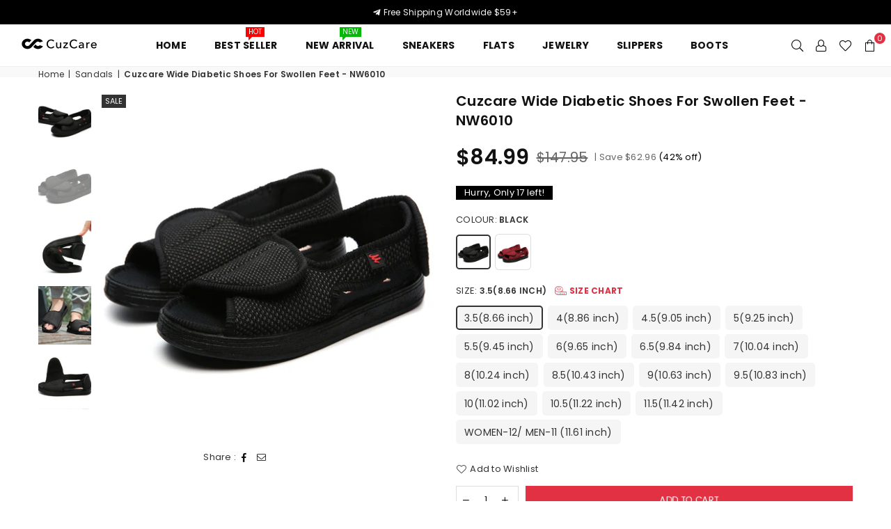

--- FILE ---
content_type: text/html; charset=utf-8
request_url: https://www.cuzcare.com/collections/sandals/products/cuzcare-wide-diabetic-shoes-for-swollen-feet-nw6010
body_size: 63096
content:
<!doctype html>
<html class="no-js" lang="en" >
<head>
  
  <meta name="google-site-verification" content="Q5XK058gTRa1hs7het8-vnH9BAKAVozD2I5bejjaR0E" />
  <meta name="facebook-domain-verification" content="sxbnu3tyf5kvj7zedojdienjqgahxz" /><meta charset="utf-8">
  	<meta http-equiv="X-UA-Compatible" content="IE=edge,chrome=1">
    <meta name="viewport" content="width=device-width, initial-scale=1.0, maximum-scale=1.0, user-scalable=no">
    <meta name="theme-color" content="#111">
    <meta name="format-detection" content="telephone=no">
    <link rel="canonical" href="https://www.cuzcare.com/products/cuzcare-wide-diabetic-shoes-for-swollen-feet-nw6010">
  	<link rel="dns-prefetch" href="https://www.cuzcare.com" crossorigin>
    <link rel="dns-prefetch" href="https://cuzcare.myshopify.com" crossorigin>
    <link rel="dns-prefetch" href="https://cdn.shopify.com" crossorigin>
    <link rel="dns-prefetch" href="https://fonts.shopifycdn.com" crossorigin>
    <link rel="dns-prefetch" href="https://fonts.googleapis.com" crossorigin>
  	<link rel="preconnect" href="https//fonts.shopifycdn.com/" crossorigin>
    <link rel="preconnect" href="https//cdn.shopify.com" crossorigin>
  	<link rel="preconnect" href="https://monorail-edge.shopifysvc.com">
  	<link rel="preconnect" href="https//ajax.googleapis.com">
  
  	
  		<link rel="preload" as="style" href="//www.cuzcare.com/cdn/shop/t/2/assets/theme.css?v=93661764593998169581727258212">
  	
  
  	<link rel="preload" href="//www.cuzcare.com/cdn/shop/t/2/assets/jquery.min.js?v=56365911735810779081665390871" as="script">
  	<link rel="preload" href="//www.cuzcare.com/cdn/shop/t/2/assets/vendor.min.js?v=79539066404598467141665390872" as="script"><link rel="shortcut icon" href="//www.cuzcare.com/cdn/shop/files/cuzcare-fb2_32x32.png?v=1666939575" type="image/png"><title>Women&#39;s Open Toe Diabetic Sandals - Extra Wide Width Arthritis&amp;Edema Footwear
&ndash; Cuzcare</title><meta name="description" content="Rubber sole 【HIGH QUALITY &amp; WELL- MADE 】: The soft uppers of these extra wide velcro slippers are made of high-quality and breathable material. The closure flaps are well made and plenty wide, which allows for you the ability to adjust to the swelling size on any particular day. 【EASY TO PUT ON AND OFF】: Forefoot straps are highly adjustable thanks to velcro closures, the range of adjustment is ideal for changes in the degree of swelling. The closures slipper is placed on the foot rather than the foot having to be forced into it by the wearer. 【IDEAL WIDE SHOES】: Soft Comfort Extra Wide Width Diabetic Shoes is great gifts for Diabetic Patients,Doctor,Elderly, ,Hospital Patients, it will bring some help to swollen feet, flatfoot, Talipes Valgus, Hallux Valgus, splayfoot with comfy wearing. 【PERFECT GIFT CHOICES】: These casual slippers could fit all standard, slim or wide feet,perfect for men of all ages and lifestyles. They are great gifts for boyfriend, husband, daddy, son or your loved ones who would like to enhance comfort for sensitive, diabetic, arthritis edema, neuropathy and plantar fasciitis feet. 【SIZING GUIDE &amp; COLOR】: They come in 2 colors &amp; 9 sizes to be selected (7, 7.5, 8, 9.5, 10, 11, 11.5, , 12M US ). Tips: Please check the sizing before purchasing and we strongly suggest you get one size up if you want to have a more loose experience or you want to wear thick socks."><!-- /snippets/social-meta-tags.liquid -->
     <meta name="keywords" content="Cuzcare, www.cuzcare.com" />
<meta name="author" content="AdornThemes">




<meta property="og:site_name" content="Cuzcare">
<meta property="og:url" content="https://www.cuzcare.com/products/cuzcare-wide-diabetic-shoes-for-swollen-feet-nw6010">
<meta property="og:title" content="Cuzcare Wide Diabetic Shoes For Swollen Feet - NW6010">
<meta property="og:type" content="product">
<meta property="og:description" content="Rubber sole 【HIGH QUALITY &amp; WELL- MADE 】: The soft uppers of these extra wide velcro slippers are made of high-quality and breathable material. The closure flaps are well made and plenty wide, which allows for you the ability to adjust to the swelling size on any particular day. 【EASY TO PUT ON AND OFF】: Forefoot straps are highly adjustable thanks to velcro closures, the range of adjustment is ideal for changes in the degree of swelling. The closures slipper is placed on the foot rather than the foot having to be forced into it by the wearer. 【IDEAL WIDE SHOES】: Soft Comfort Extra Wide Width Diabetic Shoes is great gifts for Diabetic Patients,Doctor,Elderly, ,Hospital Patients, it will bring some help to swollen feet, flatfoot, Talipes Valgus, Hallux Valgus, splayfoot with comfy wearing. 【PERFECT GIFT CHOICES】: These casual slippers could fit all standard, slim or wide feet,perfect for men of all ages and lifestyles. They are great gifts for boyfriend, husband, daddy, son or your loved ones who would like to enhance comfort for sensitive, diabetic, arthritis edema, neuropathy and plantar fasciitis feet. 【SIZING GUIDE &amp; COLOR】: They come in 2 colors &amp; 9 sizes to be selected (7, 7.5, 8, 9.5, 10, 11, 11.5, , 12M US ). Tips: Please check the sizing before purchasing and we strongly suggest you get one size up if you want to have a more loose experience or you want to wear thick socks.">

  <meta property="og:price:amount" content="84.99">
  <meta property="og:price:currency" content="USD">

<meta property="og:image" content="http://www.cuzcare.com/cdn/shop/products/13037782674_201602620_1200x1200.jpg?v=1681892862"><meta property="og:image" content="http://www.cuzcare.com/cdn/shop/products/13037794461_201602620_1200x1200.jpg?v=1681892862"><meta property="og:image" content="http://www.cuzcare.com/cdn/shop/products/12999507980_201602620_1200x1200.jpg?v=1681892862">
<meta property="og:image:secure_url" content="https://www.cuzcare.com/cdn/shop/products/13037782674_201602620_1200x1200.jpg?v=1681892862"><meta property="og:image:secure_url" content="https://www.cuzcare.com/cdn/shop/products/13037794461_201602620_1200x1200.jpg?v=1681892862"><meta property="og:image:secure_url" content="https://www.cuzcare.com/cdn/shop/products/12999507980_201602620_1200x1200.jpg?v=1681892862">


<meta name="twitter:card" content="summary_large_image">
<meta name="twitter:title" content="Cuzcare Wide Diabetic Shoes For Swollen Feet - NW6010">
<meta name="twitter:description" content="Rubber sole 【HIGH QUALITY &amp; WELL- MADE 】: The soft uppers of these extra wide velcro slippers are made of high-quality and breathable material. The closure flaps are well made and plenty wide, which allows for you the ability to adjust to the swelling size on any particular day. 【EASY TO PUT ON AND OFF】: Forefoot straps are highly adjustable thanks to velcro closures, the range of adjustment is ideal for changes in the degree of swelling. The closures slipper is placed on the foot rather than the foot having to be forced into it by the wearer. 【IDEAL WIDE SHOES】: Soft Comfort Extra Wide Width Diabetic Shoes is great gifts for Diabetic Patients,Doctor,Elderly, ,Hospital Patients, it will bring some help to swollen feet, flatfoot, Talipes Valgus, Hallux Valgus, splayfoot with comfy wearing. 【PERFECT GIFT CHOICES】: These casual slippers could fit all standard, slim or wide feet,perfect for men of all ages and lifestyles. They are great gifts for boyfriend, husband, daddy, son or your loved ones who would like to enhance comfort for sensitive, diabetic, arthritis edema, neuropathy and plantar fasciitis feet. 【SIZING GUIDE &amp; COLOR】: They come in 2 colors &amp; 9 sizes to be selected (7, 7.5, 8, 9.5, 10, 11, 11.5, , 12M US ). Tips: Please check the sizing before purchasing and we strongly suggest you get one size up if you want to have a more loose experience or you want to wear thick socks.">

<link rel="preload" as="font" href="//www.cuzcare.com/cdn/fonts/poppins/poppins_n3.05f58335c3209cce17da4f1f1ab324ebe2982441.woff2" type="font/woff2" crossorigin><link rel="preload" as="font" href="//www.cuzcare.com/cdn/fonts/poppins/poppins_n4.0ba78fa5af9b0e1a374041b3ceaadf0a43b41362.woff2" type="font/woff2" crossorigin><link rel="preload" as="font" href="//www.cuzcare.com/cdn/fonts/poppins/poppins_n6.aa29d4918bc243723d56b59572e18228ed0786f6.woff2" type="font/woff2" crossorigin><link rel="preload" as="font" href="//www.cuzcare.com/cdn/fonts/poppins/poppins_n7.56758dcf284489feb014a026f3727f2f20a54626.woff2" type="font/woff2" crossorigin><style type="text/css">*,::after,::before{box-sizing:border-box}article,aside,details,figcaption,figure,footer,header,hgroup,main,menu,nav,section,summary{display:block}body,button,input,select,textarea{font-family:arial;-webkit-font-smoothing:antialiased;-webkit-text-size-adjust:100%}a{background-color:transparent}a,a:after,a:before{transition:all .3s ease-in-out}b,strong{font-weight:700;}em{font-style:italic}small{font-size:80%}sub,sup{font-size:75%;line-height:0;position:relative;vertical-align:baseline}sup{top:-.5em}sub{bottom:-.25em}img{max-width:100%;border:0}button,input,optgroup,select,textarea{color:inherit;font:inherit;margin:0;outline:0}button[disabled],input[disabled]{cursor:default}.mb0{margin-bottom:0!important}.mb10{margin-bottom:10px!important}.mb20{margin-bottom:20px!important}[type=button]::-moz-focus-inner,[type=reset]::-moz-focus-inner,[type=submit]::-moz-focus-inner,button::-moz-focus-inner{border-style:none;padding:0}[type=button]:-moz-focusring,[type=reset]:-moz-focusring,[type=submit]:-moz-focusring,button:-moz-focusring{outline:1px dotted ButtonText}input[type=email],input[type=number],input[type=password],input[type=search]{-webkit-appearance:none;-moz-appearance:none}table{width:100%;border-collapse:collapse;border-spacing:0}td,th{padding:0}textarea{overflow:auto;-webkit-appearance:none;-moz-appearance:none}.uppercase{text-transform:uppercase}.lowercase{text-transform:lowercase}.capitalize{text-transform:capitalize}[tabindex='-1']:focus{outline:0}a,img{outline:0!important;border:0}[role=button],a,button,input,label,select,textarea{touch-action:manipulation}.flex{display:flex}.flex-item{flex:1}.clearfix::after{content:'';display:table;clear:both}.clear{clear:both}.icon__fallback-text,.visually-hidden{position:absolute!important;overflow:hidden;clip:rect(0 0 0 0);height:1px;width:1px;margin:-1px;padding:0;border:0}.visibility-hidden{visibility:hidden}.js-focus-hidden:focus{outline:0}.no-js:not(html){display:none}.no-js .no-js:not(html){display:block}.no-js .js{display:none}.skip-link:focus{clip:auto;width:auto;height:auto;margin:0;color:#111;background-color:#fff;padding:10px;opacity:1;z-index:10000;transition:none}blockquote{background:#f8f8f8;font-weight:600;font-size:15px;font-style:normal;text-align:center;padding:0 30px;margin:0}.rte blockquote{padding:25px;margin-bottom:20px}blockquote p+cite{margin-top:7.5px}blockquote cite{display:block;font-size:13px;font-style:inherit}code,pre{font-family:Consolas,monospace;font-size:1em}pre{overflow:auto}.rte:last-child{margin-bottom:0}.rte .h1,.rte .h2,.rte .h3,.rte .h4,.rte .h5,.rte .h6,.rte h1,.rte h2,.rte h3,.rte h4,.rte h5,.rte h6{margin-top:15px;margin-bottom:7.5px}.rte .h1:first-child,.rte .h2:first-child,.rte .h3:first-child,.rte .h4:first-child,.rte .h5:first-child,.rte .h6:first-child,.rte h1:first-child,.rte h2:first-child,.rte h3:first-child,.rte h4:first-child,.rte h5:first-child,.rte h6:first-child{margin-top:0}.rte li{margin-bottom:4px;list-style:inherit}.rte li:last-child{margin-bottom:0}.rte-setting{margin-bottom:11.11111px}.rte-setting:last-child{margin-bottom:0}p:last-child{margin-bottom:0}li{list-style:none}.fine-print{font-size:1.07692em;font-style:italic;margin:20px 0}.txt--minor{font-size:80%}.txt--emphasis{font-style:italic}.icon{display:inline-block;width:20px;height:20px;vertical-align:middle;fill:currentColor}.no-svg .icon{display:none}svg.icon:not(.icon--full-color) circle,svg.icon:not(.icon--full-color) ellipse,svg.icon:not(.icon--full-color) g,svg.icon:not(.icon--full-color) line,svg.icon:not(.icon--full-color) path,svg.icon:not(.icon--full-color) polygon,svg.icon:not(.icon--full-color) polyline,svg.icon:not(.icon--full-color) rect,symbol.icon:not(.icon--full-color) circle,symbol.icon:not(.icon--full-color) ellipse,symbol.icon:not(.icon--full-color) g,symbol.icon:not(.icon--full-color) line,symbol.icon:not(.icon--full-color) path,symbol.icon:not(.icon--full-color) polygon,symbol.icon:not(.icon--full-color) polyline,symbol.icon:not(.icon--full-color) rect{fill:inherit;stroke:inherit}.no-svg .icon__fallback-text{position:static!important;overflow:inherit;clip:none;height:auto;width:auto;margin:0}ol,ul{margin:0;padding:0}ol{list-style:decimal}.list--inline{padding:0;margin:0}.list--inline li{display:inline-block;margin-bottom:0;vertical-align:middle}.rte img{height:auto}.rte table{table-layout:fixed}.rte ol,.rte ul{margin:20px 0 30px 30px}.rte ol.list--inline,.rte ul.list--inline{margin-left:0}.rte ul{list-style:disc outside}.rte ul ul{list-style:circle outside}.rte ul ul ul{list-style:square outside}.rte a:not(.btn){padding-bottom:1px}.text-center .rte ol,.text-center .rte ul,.text-center.rte ol,.text-center.rte ul{margin-left:0;list-style-position:inside}.rte__table-wrapper{max-width:100%;overflow:auto;-webkit-overflow-scrolling:touch}svg:not(:root){overflow:hidden}.video-wrapper{position:relative;overflow:hidden;max-width:100%;padding-bottom:56.25%;height:0;height:auto}.video-wrapper iframe{position:absolute;top:0;left:0;width:100%;height:100%}form{margin:0}legend{border:0;padding:0}button{cursor:pointer}input[type=submit]{cursor:pointer}input[type=text]{-webkit-appearance:none;-moz-appearance:none}[type=checkbox]+label,[type=radio]+label{display:inline-block;margin-bottom:0}label[for]{cursor:pointer}textarea{min-height:100px}input[type=checkbox],input[type=radio]{margin:0 5px 0 0;vertical-align:middle}select::-ms-expand{display:none}.label--hidden{position:absolute;height:0;width:0;margin-bottom:0;overflow:hidden;clip:rect(1px,1px,1px,1px)}.ie9 .label--hidden{position:static;height:auto;width:auto;margin-bottom:2px;overflow:visible;clip:initial}.form-vertical input,.form-vertical select,.form-vertical textarea{display:block;width:100%}.form-vertical [type=checkbox],.form-vertical [type=radio]{display:inline-block;width:auto;margin-right:5px}.form-vertical .btn,.form-vertical [type=submit]{display:inline-block;width:auto}.grid--table{display:table;table-layout:fixed;width:100%}.grid--table>.grid__item{float:none;display:table-cell;vertical-align:middle}.is-transitioning{display:block!important;visibility:visible!important}.mr0{margin:0 !important;}.pd0{ padding:0 !important;} .grid{list-style:none;margin:0 -15px;padding:0}.grid::after{content:'';display:table;clear:both}.grid__item{float:left;padding-left:15px;padding-right:15px;width:100%}@media only screen and (max-width:1024px){.grid{margin:0 -7.5px}.grid__item{padding-left:7.5px;padding-right:7.5px}}.grid__item[class*="--push"]{position:relative}.grid--rev{direction:rtl;text-align:left}.grid--rev>.grid__item{direction:ltr;text-align:left;float:right}.col-1,.one-whole{width:100%}.col-2,.five-tenths,.four-eighths,.one-half,.three-sixths,.two-quarters,.wd-50{width:50%}.col-3,.one-third,.two-sixths{width:33.33333%}.four-sixths,.two-thirds{width:66.66667%}.col-4,.one-quarter,.two-eighths{width:25%}.six-eighths,.three-quarters{width:75%}.col-5,.one-fifth,.two-tenths{width:20%}.four-tenths,.two-fifths,.wd-40{width:40%}.six-tenths,.three-fifths,.wd-60{width:60%}.eight-tenths,.four-fifths,.wd-80{width:80%}.one-sixth{width:16.66667%}.five-sixths{width:83.33333%}.one-seventh{width:14.28571%}.one-eighth{width:12.5%}.three-eighths{width:37.5%}.five-eighths{width:62.5%}.seven-eighths{width:87.5%}.one-nineth{width:11.11111%}.one-tenth{width:10%}.three-tenths,.wd-30{width:30%}.seven-tenths,.wd-70{width:70%}.nine-tenths,.wd-90{width:90%}.show{display:block!important}.hide{display:none!important}.text-left{text-align:left!important}.text-right{text-align:right!important}.text-center{text-align:center!important}@media only screen and (min-width:767px){.medium-up--one-whole{width:100%}.medium-up--five-tenths,.medium-up--four-eighths,.medium-up--one-half,.medium-up--three-sixths,.medium-up--two-quarters{width:50%}.medium-up--one-third,.medium-up--two-sixths{width:33.33333%}.medium-up--four-sixths,.medium-up--two-thirds{width:66.66667%}.medium-up--one-quarter,.medium-up--two-eighths{width:25%}.medium-up--six-eighths,.medium-up--three-quarters{width:75%}.medium-up--one-fifth,.medium-up--two-tenths{width:20%}.medium-up--four-tenths,.medium-up--two-fifths{width:40%}.medium-up--six-tenths,.medium-up--three-fifths{width:60%}.medium-up--eight-tenths,.medium-up--four-fifths{width:80%}.medium-up--one-sixth{width:16.66667%}.medium-up--five-sixths{width:83.33333%}.medium-up--one-seventh{width:14.28571%}.medium-up--one-eighth{width:12.5%}.medium-up--three-eighths{width:37.5%}.medium-up--five-eighths{width:62.5%}.medium-up--seven-eighths{width:87.5%}.medium-up--one-nineth{width:11.11111%}.medium-up--one-tenth{width:10%}.medium-up--three-tenths{width:30%}.medium-up--seven-tenths{width:70%}.medium-up--nine-tenths{width:90%}.grid--uniform .medium-up--five-tenths:nth-child(2n+1),.grid--uniform .medium-up--four-eighths:nth-child(2n+1),.grid--uniform .medium-up--one-eighth:nth-child(8n+1),.grid--uniform .medium-up--one-fifth:nth-child(5n+1),.grid--uniform .medium-up--one-half:nth-child(2n+1),.grid--uniform .medium-up--one-quarter:nth-child(4n+1),.grid--uniform .medium-up--one-seventh:nth-child(7n+1),.grid--uniform .medium-up--one-sixth:nth-child(6n+1),.grid--uniform .medium-up--one-third:nth-child(3n+1),.grid--uniform .medium-up--three-sixths:nth-child(2n+1),.grid--uniform .medium-up--two-eighths:nth-child(4n+1),.grid--uniform .medium-up--two-sixths:nth-child(3n+1){clear:both}.medium-up--show{display:block!important}.medium-up--hide{display:none!important}.medium-up--text-left{text-align:left!important}.medium-up--text-right{text-align:right!important}.medium-up--text-center{text-align:center!important}}@media only screen and (min-width:1025px){.large-up--one-whole{width:100%}.large-up--five-tenths,.large-up--four-eighths,.large-up--one-half,.large-up--three-sixths,.large-up--two-quarters{width:50%}.large-up--one-third,.large-up--two-sixths{width:33.33333%}.large-up--four-sixths,.large-up--two-thirds{width:66.66667%}.large-up--one-quarter,.large-up--two-eighths{width:25%}.large-up--six-eighths,.large-up--three-quarters{width:75%}.large-up--one-fifth,.large-up--two-tenths{width:20%}.large-up--four-tenths,.large-up--two-fifths{width:40%}.large-up--six-tenths,.large-up--three-fifths{width:60%}.large-up--eight-tenths,.large-up--four-fifths{width:80%}.large-up--one-sixth{width:16.66667%}.large-up--five-sixths{width:83.33333%}.large-up--one-seventh{width:14.28571%}.large-up--one-eighth{width:12.5%}.large-up--three-eighths{width:37.5%}.large-up--five-eighths{width:62.5%}.large-up--seven-eighths{width:87.5%}.large-up--one-nineth{width:11.11111%}.large-up--one-tenth{width:10%}.large-up--three-tenths{width:30%}.large-up--seven-tenths{width:70%}.large-up--nine-tenths{width:90%}.grid--uniform .large-up--five-tenths:nth-child(2n+1),.grid--uniform .large-up--four-eighths:nth-child(2n+1),.grid--uniform .large-up--one-eighth:nth-child(8n+1),.grid--uniform .large-up--one-fifth:nth-child(5n+1),.grid--uniform .large-up--one-half:nth-child(2n+1),.grid--uniform .large-up--one-quarter:nth-child(4n+1),.grid--uniform .large-up--one-seventh:nth-child(7n+1),.grid--uniform .large-up--one-sixth:nth-child(6n+1),.grid--uniform .large-up--one-third:nth-child(3n+1),.grid--uniform .large-up--three-sixths:nth-child(2n+1),.grid--uniform .large-up--two-eighths:nth-child(4n+1),.grid--uniform .large-up--two-sixths:nth-child(3n+1){clear:both}.large-up--show{display:block!important}.large-up--hide{display:none!important}.large-up--text-left{text-align:left!important}.large-up--text-right{text-align:right!important}.large-up--text-center{text-align:center!important}}@media only screen and (min-width:1280px){.widescreen--one-whole{width:100%}.widescreen--five-tenths,.widescreen--four-eighths,.widescreen--one-half,.widescreen--three-sixths,.widescreen--two-quarters{width:50%}.widescreen--one-third,.widescreen--two-sixths{width:33.33333%}.widescreen--four-sixths,.widescreen--two-thirds{width:66.66667%}.widescreen--one-quarter,.widescreen--two-eighths{width:25%}.widescreen--six-eighths,.widescreen--three-quarters{width:75%}.widescreen--one-fifth,.widescreen--two-tenths{width:20%}.widescreen--four-tenths,.widescreen--two-fifths{width:40%}.widescreen--six-tenths,.widescreen--three-fifths{width:60%}.widescreen--eight-tenths,.widescreen--four-fifths{width:80%}.widescreen--one-sixth{width:16.66667%}.widescreen--five-sixths{width:83.33333%}.widescreen--one-seventh{width:14.28571%}.widescreen--one-eighth{width:12.5%}.widescreen--three-eighths{width:37.5%}.widescreen--five-eighths{width:62.5%}.widescreen--seven-eighths{width:87.5%}.widescreen--one-nineth{width:11.11111%}.widescreen--one-tenth{width:10%}.widescreen--three-tenths{width:30%}.widescreen--seven-tenths{width:70%}.widescreen--nine-tenths{width:90%}.grid--uniform .widescreen--five-tenths:nth-child(2n+1),.grid--uniform .widescreen--four-eighths:nth-child(2n+1),.grid--uniform .widescreen--one-eighth:nth-child(8n+1),.grid--uniform .widescreen--one-fifth:nth-child(5n+1),.grid--uniform .widescreen--one-half:nth-child(2n+1),.grid--uniform .widescreen--one-quarter:nth-child(4n+1),.grid--uniform .widescreen--one-seventh:nth-child(7n+1),.grid--uniform .widescreen--one-sixth:nth-child(6n+1),.grid--uniform .widescreen--one-third:nth-child(3n+1),.grid--uniform .widescreen--three-sixths:nth-child(2n+1),.grid--uniform .widescreen--two-eighths:nth-child(4n+1),.grid--uniform .widescreen--two-sixths:nth-child(3n+1){clear:both}.widescreen--show{display:block!important}.widescreen--hide{display:none!important}.widescreen--text-left{text-align:left!important}.widescreen--text-right{text-align:right!important}.widescreen--text-center{text-align:center!important}}@media only screen and (min-width:1025px) and (max-width:1279px){.large--one-whole{width:100%}.large--five-tenths,.large--four-eighths,.large--one-half,.large--three-sixths,.large--two-quarters{width:50%}.large--one-third,.large--two-sixths{width:33.33333%}.large--four-sixths,.large--two-thirds{width:66.66667%}.large--one-quarter,.large--two-eighths{width:25%}.large--six-eighths,.large--three-quarters{width:75%}.large--one-fifth,.large--two-tenths{width:20%}.large--four-tenths,.large--two-fifths{width:40%}.large--six-tenths,.large--three-fifths{width:60%}.large--eight-tenths,.large--four-fifths{width:80%}.large--one-sixth{width:16.66667%}.large--five-sixths{width:83.33333%}.large--one-seventh{width:14.28571%}.large--one-eighth{width:12.5%}.large--three-eighths{width:37.5%}.large--five-eighths{width:62.5%}.large--seven-eighths{width:87.5%}.large--one-nineth{width:11.11111%}.large--one-tenth{width:10%}.large--three-tenths{width:30%}.large--seven-tenths{width:70%}.large--nine-tenths{width:90%}.grid--uniform .large--five-tenths:nth-child(2n+1),.grid--uniform .large--four-eighths:nth-child(2n+1),.grid--uniform .large--one-eighth:nth-child(8n+1),.grid--uniform .large--one-fifth:nth-child(5n+1),.grid--uniform .large--one-half:nth-child(2n+1),.grid--uniform .large--one-quarter:nth-child(4n+1),.grid--uniform .large--one-seventh:nth-child(7n+1),.grid--uniform .large--one-sixth:nth-child(6n+1),.grid--uniform .large--one-third:nth-child(3n+1),.grid--uniform .large--three-sixths:nth-child(2n+1),.grid--uniform .large--two-eighths:nth-child(4n+1),.grid--uniform .large--two-sixths:nth-child(3n+1){clear:both}.large--show{display:block!important}.large--hide{display:none!important}.large--text-left{text-align:left!important}.large--text-right{text-align:right!important}.large--text-center{text-align:center!important}}@media only screen and (min-width:767px) and (max-width:1024px){.medium--one-whole{width:100%}.medium--five-tenths,.medium--four-eighths,.medium--one-half,.medium--three-sixths,.medium--two-quarters{width:50%}.medium--one-third,.medium--two-sixths{width:33.33333%}.medium--four-sixths,.medium--two-thirds{width:66.66667%}.medium--one-quarter,.medium--two-eighths{width:25%}.medium--six-eighths,.medium--three-quarters{width:75%}.medium--one-fifth,.medium--two-tenths{width:20%}.medium--four-tenths,.medium--two-fifths{width:40%}.medium--six-tenths,.medium--three-fifths{width:60%}.medium--eight-tenths,.medium--four-fifths{width:80%}.medium--one-sixth{width:16.66667%}.medium--five-sixths{width:83.33333%}.medium--one-seventh{width:14.28571%}.medium--one-eighth{width:12.5%}.medium--three-eighths{width:37.5%}.medium--five-eighths{width:62.5%}.medium--seven-eighths{width:87.5%}.medium--one-nineth{width:11.11111%}.medium--one-tenth{width:10%}.medium--three-tenths{width:30%}.medium--seven-tenths{width:70%}.medium--nine-tenths{width:90%}.grid--uniform .medium--five-tenths:nth-child(2n+1),.grid--uniform .medium--four-eighths:nth-child(2n+1),.grid--uniform .medium--one-eighth:nth-child(8n+1),.grid--uniform .medium--one-fifth:nth-child(5n+1),.grid--uniform .medium--one-half:nth-child(2n+1),.grid--uniform .medium--one-quarter:nth-child(4n+1),.grid--uniform .medium--one-seventh:nth-child(7n+1),.grid--uniform .medium--one-sixth:nth-child(6n+1),.grid--uniform .medium--one-third:nth-child(3n+1),.grid--uniform .medium--three-sixths:nth-child(2n+1),.grid--uniform .medium--two-eighths:nth-child(4n+1),.grid--uniform .medium--two-sixths:nth-child(3n+1){clear:both}.medium--show{display:block!important}.medium--hide{display:none!important}.medium--text-left{text-align:left!important}.medium--text-right{text-align:right!important}.medium--text-center{text-align:center!important}}@media only screen and (max-width:766px){.grid{margin:0 -5px}.grid__item{padding-left:5px;padding-right:5px}.small--one-whole{width:100%}.small--five-tenths,.small--four-eighths,.small--one-half,.small--three-sixths,.small--two-quarters{width:50%}.small--one-third,.small--two-sixths{width:33.33333%}.small--four-sixths,.small--two-thirds{width:66.66667%}.small--one-quarter,.small--two-eighths{width:25%}.small--six-eighths,.small--three-quarters{width:75%}.small--one-fifth,.small--two-tenths{width:20%}.small--four-tenths,.small--two-fifths{width:40%}.small--six-tenths,.small--three-fifths{width:60%}.small--eight-tenths,.small--four-fifths{width:80%}.small--one-sixth{width:16.66667%}.small--five-sixths{width:83.33333%}.small--one-seventh{width:14.28571%}.small--one-eighth{width:12.5%}.small--three-eighths{width:37.5%}.small--five-eighths{width:62.5%}.small--seven-eighths{width:87.5%}.small--one-nineth{width:11.11111%}.small--one-tenth{width:10%}.small--three-tenths{width:30%}.small--seven-tenths{width:70%}.small--nine-tenths{width:90%}.grid--uniform .small--five-tenths:nth-child(2n+1),.grid--uniform .small--four-eighths:nth-child(2n+1),.grid--uniform .small--one-eighth:nth-child(8n+1),.grid--uniform .small--one-half:nth-child(2n+1),.grid--uniform .small--one-quarter:nth-child(4n+1),.grid--uniform .small--one-seventh:nth-child(7n+1),.grid--uniform .small--one-sixth:nth-child(6n+1),.grid--uniform .small--one-third:nth-child(3n+1),.grid--uniform .small--three-sixths:nth-child(2n+1),.grid--uniform .small--two-eighths:nth-child(4n+1),.grid--uniform .small--two-sixths:nth-child(3n+1),.grid--uniform.small--one-fifth:nth-child(5n+1){clear:both}.small--show{display:block!important}.small--hide{display:none!important}.small--text-left{text-align:left!important}.small--text-right{text-align:right!important}.small--text-center{text-align:center!important}}.grid-mr-0{margin:0}.grid-mr-1{margin:0 -.5px}.grid-mr-2{margin:0 -1px}.grid-mr-3{margin:0 -1.5px}.grid-mr-4{margin:0 -2px}.grid-mr-5{margin:0 -2.5px}.grid-mr-6{margin:0 -3px}.grid-mr-7{margin:0 -3.5px}.grid-mr-8{margin:0 -4px}.grid-mr-9{margin:0 -4.5px}.grid-mr-10{margin:0 -5px}.grid-mr-11{margin:0 -5.5px}.grid-mr-12{margin:0 -6px}.grid-mr-13{margin:0 -6.5px}.grid-mr-14{margin:0 -7px}.grid-mr-15{margin:0 -7.5px}.grid-mr-16{margin:0 -8px}.grid-mr-17{margin:0 -8.5px}.grid-mr-18{margin:0 -9px}.grid-mr-19{margin:0 -9.5px}.grid-mr-20{margin:0 -10px}.grid-mr-21{margin:0 -10.5px}.grid-mr-22{margin:0 -11px}.grid-mr-23{margin:0 -11.5px}.grid-mr-24{margin:0 -12px}.grid-mr-25{margin:0 -12.5px}.grid-mr-26{margin:0 -13px}.grid-mr-27{margin:0 -13.5px}.grid-mr-28{margin:0 -14px}.grid-mr-29{margin:0 -14.5px}.grid-mr-30{margin:0 -15px}.pd-1 .collection-grid-item{margin:0 .5px 1px}.pd-2 .collection-grid-item{margin:0 1px 2px}.pd-3 .collection-grid-item{margin:0 1.5px 3px}.pd-4 .collection-grid-item{margin:0 2px 4px}.pd-5 .collection-grid-item{margin:0 2.5px 5px}.pd-6 .collection-grid-item{margin:0 3px 6px}.pd-7 .collection-grid-item{margin:0 3.5px 7px}.pd-8 .collection-grid-item{margin:0 4px 8px}.pd-9 .collection-grid-item{margin:0 4.5px 9px}.pd-10 .collection-grid-item{margin:0 5px 10px}.pd-11 .collection-grid-item{margin:0 5.5px 11px}.pd-12 .collection-grid-item{margin:0 6px 12px}.pd-13 .collection-grid-item{margin:0 6.5px 13px}.pd-14 .collection-grid-item{margin:0 7px 14px}.pd-15 .collection-grid-item{margin:0 7.5px 15px}.pd-16 .collection-grid-item{margin:0 8px 16px}.pd-17 .collection-grid-item{margin:0 8.5px 17px}.pd-18 .collection-grid-item{margin:0 9px 18px}.pd-19 .collection-grid-item{margin:0 9.5px 19px}.pd-20 .collection-grid-item{margin:0 10px 20px}.pd-21 .collection-grid-item{margin:0 10.5px 21px}.pd-22 .collection-grid-item{margin:0 11px 22px}.pd-23 .collection-grid-item{margin:0 11.5px 23px}.pd-24 .collection-grid-item{margin:0 12px 24px}.pd-25 .collection-grid-item{margin:0 12.5px 25px}.pd-26 .collection-grid-item{margin:0 13px 26px}.pd-27 .collection-grid-item{margin:0 13.5px 27px}.pd-28 .collection-grid-item{margin:0 14px 28px}.pd-29 .collection-grid-item{margin:0 14.5px 29px}.pd-30 .collection-grid-item{margin:0 15px 30px}@media only screen and (max-width:766px){.pd-mb-1 .collection-grid-item{margin:0 .5px 1px}.pd-mb-2 .collection-grid-item{margin:0 1px 2px}.pd-mb-3 .collection-grid-item{margin:0 1.5px 3px}.pd-mb-4 .collection-grid-item{margin:0 2px 4px}.pd-mb-5 .collection-grid-item{margin:0 2.5px 5px}.pd-mb-6 .collection-grid-item{margin:0 3px 6px}.pd-mb-7 .collection-grid-item{margin:0 3.5px 7px}.pd-mb-8 .collection-grid-item{margin:0 4px 8px}.pd-mb-9 .collection-grid-item{margin:0 4.5px 9px}.pd-mb-10 .collection-grid-item{margin:0 5px 10px}.pd-mb-11 .collection-grid-item{margin:0 5.5px 11px}.pd-mb-12 .collection-grid-item{margin:0 6px 12px}.pd-mb-13 .collection-grid-item{margin:0 6.5px 13px}.pd-mb-14 .collection-grid-item{margin:0 7px 14px}.pd-mb-15 .collection-grid-item{margin:0 7.5px 15px}.pd-mb-16 .collection-grid-item{margin:0 8px 16px}.pd-mb-17 .collection-grid-item{margin:0 8.5px 17px}.pd-mb-18 .collection-grid-item{margin:0 9px 18px}.pd-mb-19 .collection-grid-item{margin:0 9.5px 19px}.pd-mb-20 .collection-grid-item{margin:0 10px 20px}.pd-mb-21 .collection-grid-item{margin:0 10.5px 21px}.pd-mb-22 .collection-grid-item{margin:0 11px 22px}.pd-mb-23 .collection-grid-item{margin:0 11.5px 23px}.pd-mb-24 .collection-grid-item{margin:0 12px 24px}.pd-mb-25 .collection-grid-item{margin:0 12.5px 25px}.pd-mb-26 .collection-grid-item{margin:0 13px 26px}.pd-mb-27 .collection-grid-item{margin:0 13.5px 27px}.pd-mb-28 .collection-grid-item{margin:0 14px 28px}.pd-mb-29 .collection-grid-item{margin:0 14.5px 29px}.pd-mb-30 .collection-grid-item{margin:0 15px 30px}}@font-face {font-family: Poppins;font-weight: 400;font-style: normal;font-display: swap;src: url("//www.cuzcare.com/cdn/fonts/poppins/poppins_n4.0ba78fa5af9b0e1a374041b3ceaadf0a43b41362.woff2") format("woff2"), url("//www.cuzcare.com/cdn/fonts/poppins/poppins_n4.214741a72ff2596839fc9760ee7a770386cf16ca.woff") format("woff");}@font-face {font-family: Poppins;font-weight: 300;font-style: normal;font-display: swap;src: url("//www.cuzcare.com/cdn/fonts/poppins/poppins_n3.05f58335c3209cce17da4f1f1ab324ebe2982441.woff2") format("woff2"), url("//www.cuzcare.com/cdn/fonts/poppins/poppins_n3.6971368e1f131d2c8ff8e3a44a36b577fdda3ff5.woff") format("woff");}@font-face {font-family: Poppins;font-weight: 600;font-style: normal;font-display: swap;src: url("//www.cuzcare.com/cdn/fonts/poppins/poppins_n6.aa29d4918bc243723d56b59572e18228ed0786f6.woff2") format("woff2"), url("//www.cuzcare.com/cdn/fonts/poppins/poppins_n6.5f815d845fe073750885d5b7e619ee00e8111208.woff") format("woff");}@font-face {font-family: Poppins;font-weight: 700;font-style: normal;font-display: swap;src: url("//www.cuzcare.com/cdn/fonts/poppins/poppins_n7.56758dcf284489feb014a026f3727f2f20a54626.woff2") format("woff2"), url("//www.cuzcare.com/cdn/fonts/poppins/poppins_n7.f34f55d9b3d3205d2cd6f64955ff4b36f0cfd8da.woff") format("woff");}</style>  <link rel="stylesheet" href="//www.cuzcare.com/cdn/shop/t/2/assets/theme.css?v=93661764593998169581727258212" type="text/css" media="all">      <script src="//www.cuzcare.com/cdn/shop/t/2/assets/jquery.min.js?v=56365911735810779081665390871"defer="defer"></script><script>var theme = {strings:{addToCart:"Add to cart",soldOut:"Sold out",unavailable:"Unavailable",showMore:"Show More",showLess:"Show Less"},mlcurrency:false,moneyFormat:"${{amount}}",currencyFormat:"money_with_currency_format",shopCurrency:"USD",autoCurrencies:true,money_currency_format:"${{amount}} USD",money_format:"${{amount}}",ajax_cart:true,fixedHeader:true,animation:true,animationMobile:true,searchresult:"See all results",wlAvailable:"Available in Wishlist",rtl:false,days:"Days",hours:"Hrs",minuts:"Min",seconds:"Sec",};document.documentElement.className = document.documentElement.className.replace('no-js', 'js');</script><script src="//www.cuzcare.com/cdn/shop/t/2/assets/vendor.min.js?v=79539066404598467141665390872" defer="defer"></script>
<script>window.performance && window.performance.mark && window.performance.mark('shopify.content_for_header.start');</script><meta name="google-site-verification" content="eSqnXTA2HzwQAcenxIE5f9eCWwwGuZyilvI6cQz7e-w">
<meta id="shopify-digital-wallet" name="shopify-digital-wallet" content="/66855502040/digital_wallets/dialog">
<meta name="shopify-checkout-api-token" content="175d5f92f3f4ffe408b0fdaf085131cf">
<meta id="in-context-paypal-metadata" data-shop-id="66855502040" data-venmo-supported="false" data-environment="production" data-locale="en_US" data-paypal-v4="true" data-currency="USD">
<link rel="alternate" type="application/json+oembed" href="https://www.cuzcare.com/products/cuzcare-wide-diabetic-shoes-for-swollen-feet-nw6010.oembed">
<script async="async" data-src="/checkouts/internal/preloads.js?locale=en-US"></script>
<script id="shopify-features" type="application/json">{"accessToken":"175d5f92f3f4ffe408b0fdaf085131cf","betas":["rich-media-storefront-analytics"],"domain":"www.cuzcare.com","predictiveSearch":true,"shopId":66855502040,"locale":"en"}</script>
<script>var Shopify = Shopify || {};
Shopify.shop = "cuzcare.myshopify.com";
Shopify.locale = "en";
Shopify.currency = {"active":"USD","rate":"1.0"};
Shopify.country = "US";
Shopify.theme = {"name":"Theme export  www-nanccy-com-nanccy-0103-1-0  1...","id":136295153880,"schema_name":null,"schema_version":null,"theme_store_id":null,"role":"main"};
Shopify.theme.handle = "null";
Shopify.theme.style = {"id":null,"handle":null};
Shopify.cdnHost = "www.cuzcare.com/cdn";
Shopify.routes = Shopify.routes || {};
Shopify.routes.root = "/";</script>
<script type="module">!function(o){(o.Shopify=o.Shopify||{}).modules=!0}(window);</script>
<script>!function(o){function n(){var o=[];function n(){o.push(Array.prototype.slice.apply(arguments))}return n.q=o,n}var t=o.Shopify=o.Shopify||{};t.loadFeatures=n(),t.autoloadFeatures=n()}(window);</script>
<script id="shop-js-analytics" type="application/json">{"pageType":"product"}</script>
<script defer="defer" async type="module" src="//www.cuzcare.com/cdn/shopifycloud/shop-js/modules/v2/client.init-shop-cart-sync_C5BV16lS.en.esm.js"></script>
<script defer="defer" async type="module" src="//www.cuzcare.com/cdn/shopifycloud/shop-js/modules/v2/chunk.common_CygWptCX.esm.js"></script>
<script type="module">
  await import("//www.cuzcare.com/cdn/shopifycloud/shop-js/modules/v2/client.init-shop-cart-sync_C5BV16lS.en.esm.js");
await import("//www.cuzcare.com/cdn/shopifycloud/shop-js/modules/v2/chunk.common_CygWptCX.esm.js");

  window.Shopify.SignInWithShop?.initShopCartSync?.({"fedCMEnabled":true,"windoidEnabled":true});

</script>
<script>(function() {
  var isLoaded = false;
  function asyncLoad() {
    if (isLoaded) return;
    isLoaded = true;
    var urls = ["https:\/\/chimpstatic.com\/mcjs-connected\/js\/users\/bcb44483bda7b272324785092\/c6373dfb108c7cf805c4a06ae.js?shop=cuzcare.myshopify.com","https:\/\/sdks.automizely.com\/conversions\/v1\/conversions.js?app_connection_id=048d75d9f70549f1a299489d52fb2d81\u0026mapped_org_id=19baaddf86e48c8f1c3d40819193be45_v1\u0026shop=cuzcare.myshopify.com"];
    for (var i = 0; i < urls.length; i++) {
      var s = document.createElement('script');
      s.type = 'text/javascript';
      s.async = true;
      s.src = urls[i];
      var x = document.getElementsByTagName('script')[0];
      x.parentNode.insertBefore(s, x);
    }
  };
  document.addEventListener('StartAsyncLoading', function(event){asyncLoad();});if(window.attachEvent) {
    window.attachEvent('onload', function(){});
  } else {
    window.addEventListener('load', function(){}, false);
  }
})();</script>
<script id="__st">var __st={"a":66855502040,"offset":28800,"reqid":"1bbd7944-3b56-4696-9e0b-0e6200c4ddc9-1768659266","pageurl":"www.cuzcare.com\/collections\/sandals\/products\/cuzcare-wide-diabetic-shoes-for-swollen-feet-nw6010","u":"ea90e1b7dda1","p":"product","rtyp":"product","rid":7974014025944};</script>
<script>window.ShopifyPaypalV4VisibilityTracking = true;</script>
<script id="captcha-bootstrap">!function(){'use strict';const t='contact',e='account',n='new_comment',o=[[t,t],['blogs',n],['comments',n],[t,'customer']],c=[[e,'customer_login'],[e,'guest_login'],[e,'recover_customer_password'],[e,'create_customer']],r=t=>t.map((([t,e])=>`form[action*='/${t}']:not([data-nocaptcha='true']) input[name='form_type'][value='${e}']`)).join(','),a=t=>()=>t?[...document.querySelectorAll(t)].map((t=>t.form)):[];function s(){const t=[...o],e=r(t);return a(e)}const i='password',u='form_key',d=['recaptcha-v3-token','g-recaptcha-response','h-captcha-response',i],f=()=>{try{return window.sessionStorage}catch{return}},m='__shopify_v',_=t=>t.elements[u];function p(t,e,n=!1){try{const o=window.sessionStorage,c=JSON.parse(o.getItem(e)),{data:r}=function(t){const{data:e,action:n}=t;return t[m]||n?{data:e,action:n}:{data:t,action:n}}(c);for(const[e,n]of Object.entries(r))t.elements[e]&&(t.elements[e].value=n);n&&o.removeItem(e)}catch(o){console.error('form repopulation failed',{error:o})}}const l='form_type',E='cptcha';function T(t){t.dataset[E]=!0}const w=window,h=w.document,L='Shopify',v='ce_forms',y='captcha';let A=!1;((t,e)=>{const n=(g='f06e6c50-85a8-45c8-87d0-21a2b65856fe',I='https://cdn.shopify.com/shopifycloud/storefront-forms-hcaptcha/ce_storefront_forms_captcha_hcaptcha.v1.5.2.iife.js',D={infoText:'Protected by hCaptcha',privacyText:'Privacy',termsText:'Terms'},(t,e,n)=>{const o=w[L][v],c=o.bindForm;if(c)return c(t,g,e,D).then(n);var r;o.q.push([[t,g,e,D],n]),r=I,A||(h.body.append(Object.assign(h.createElement('script'),{id:'captcha-provider',async:!0,src:r})),A=!0)});var g,I,D;w[L]=w[L]||{},w[L][v]=w[L][v]||{},w[L][v].q=[],w[L][y]=w[L][y]||{},w[L][y].protect=function(t,e){n(t,void 0,e),T(t)},Object.freeze(w[L][y]),function(t,e,n,w,h,L){const[v,y,A,g]=function(t,e,n){const i=e?o:[],u=t?c:[],d=[...i,...u],f=r(d),m=r(i),_=r(d.filter((([t,e])=>n.includes(e))));return[a(f),a(m),a(_),s()]}(w,h,L),I=t=>{const e=t.target;return e instanceof HTMLFormElement?e:e&&e.form},D=t=>v().includes(t);t.addEventListener('submit',(t=>{const e=I(t);if(!e)return;const n=D(e)&&!e.dataset.hcaptchaBound&&!e.dataset.recaptchaBound,o=_(e),c=g().includes(e)&&(!o||!o.value);(n||c)&&t.preventDefault(),c&&!n&&(function(t){try{if(!f())return;!function(t){const e=f();if(!e)return;const n=_(t);if(!n)return;const o=n.value;o&&e.removeItem(o)}(t);const e=Array.from(Array(32),(()=>Math.random().toString(36)[2])).join('');!function(t,e){_(t)||t.append(Object.assign(document.createElement('input'),{type:'hidden',name:u})),t.elements[u].value=e}(t,e),function(t,e){const n=f();if(!n)return;const o=[...t.querySelectorAll(`input[type='${i}']`)].map((({name:t})=>t)),c=[...d,...o],r={};for(const[a,s]of new FormData(t).entries())c.includes(a)||(r[a]=s);n.setItem(e,JSON.stringify({[m]:1,action:t.action,data:r}))}(t,e)}catch(e){console.error('failed to persist form',e)}}(e),e.submit())}));const S=(t,e)=>{t&&!t.dataset[E]&&(n(t,e.some((e=>e===t))),T(t))};for(const o of['focusin','change'])t.addEventListener(o,(t=>{const e=I(t);D(e)&&S(e,y())}));const B=e.get('form_key'),M=e.get(l),P=B&&M;t.addEventListener('StartAsyncLoading',(()=>{const t=y();if(P)for(const e of t)e.elements[l].value===M&&p(e,B);[...new Set([...A(),...v().filter((t=>'true'===t.dataset.shopifyCaptcha))])].forEach((e=>S(e,t)))}))}(h,new URLSearchParams(w.location.search),n,t,e,['guest_login'])})(!0,!0)}();</script>
<script integrity="sha256-4kQ18oKyAcykRKYeNunJcIwy7WH5gtpwJnB7kiuLZ1E=" data-source-attribution="shopify.loadfeatures" defer="defer" data-src="//www.cuzcare.com/cdn/shopifycloud/storefront/assets/storefront/load_feature-a0a9edcb.js" crossorigin="anonymous"></script>
<script data-source-attribution="shopify.dynamic_checkout.dynamic.init">var Shopify=Shopify||{};Shopify.PaymentButton=Shopify.PaymentButton||{isStorefrontPortableWallets:!0,init:function(){window.Shopify.PaymentButton.init=function(){};var t=document.createElement("script");t.src="https://www.cuzcare.com/cdn/shopifycloud/portable-wallets/latest/portable-wallets.en.js",t.type="module",document.head.appendChild(t)}};
</script>
<script data-source-attribution="shopify.dynamic_checkout.buyer_consent">
  function portableWalletsHideBuyerConsent(e){var t=document.getElementById("shopify-buyer-consent"),n=document.getElementById("shopify-subscription-policy-button");t&&n&&(t.classList.add("hidden"),t.setAttribute("aria-hidden","true"),n.removeEventListener("click",e))}function portableWalletsShowBuyerConsent(e){var t=document.getElementById("shopify-buyer-consent"),n=document.getElementById("shopify-subscription-policy-button");t&&n&&(t.classList.remove("hidden"),t.removeAttribute("aria-hidden"),n.addEventListener("click",e))}window.Shopify?.PaymentButton&&(window.Shopify.PaymentButton.hideBuyerConsent=portableWalletsHideBuyerConsent,window.Shopify.PaymentButton.showBuyerConsent=portableWalletsShowBuyerConsent);
</script>
<script>
  function portableWalletsCleanup(e){e&&e.src&&console.error("Failed to load portable wallets script "+e.src);var t=document.querySelectorAll("shopify-accelerated-checkout .shopify-payment-button__skeleton, shopify-accelerated-checkout-cart .wallet-cart-button__skeleton"),e=document.getElementById("shopify-buyer-consent");for(let e=0;e<t.length;e++)t[e].remove();e&&e.remove()}function portableWalletsNotLoadedAsModule(e){e instanceof ErrorEvent&&"string"==typeof e.message&&e.message.includes("import.meta")&&"string"==typeof e.filename&&e.filename.includes("portable-wallets")&&(window.removeEventListener("error",portableWalletsNotLoadedAsModule),window.Shopify.PaymentButton.failedToLoad=e,"loading"===document.readyState?document.addEventListener("StartAsyncLoading",window.Shopify.PaymentButton.init):window.Shopify.PaymentButton.init())}window.addEventListener("error",portableWalletsNotLoadedAsModule);
</script>

<script type="module" src="https://www.cuzcare.com/cdn/shopifycloud/portable-wallets/latest/portable-wallets.en.js" onError="portableWalletsCleanup(this)" crossorigin="anonymous"></script>
<script nomodule>
  document.addEventListener("StartAsyncLoading", portableWalletsCleanup);
</script>

<link id="shopify-accelerated-checkout-styles" rel="stylesheet" media="screen" href="https://www.cuzcare.com/cdn/shopifycloud/portable-wallets/latest/accelerated-checkout-backwards-compat.css" crossorigin="anonymous">
<style id="shopify-accelerated-checkout-cart">
        #shopify-buyer-consent {
  margin-top: 1em;
  display: inline-block;
  width: 100%;
}

#shopify-buyer-consent.hidden {
  display: none;
}

#shopify-subscription-policy-button {
  background: none;
  border: none;
  padding: 0;
  text-decoration: underline;
  font-size: inherit;
  cursor: pointer;
}

#shopify-subscription-policy-button::before {
  box-shadow: none;
}

      </style>

<script>window.performance && window.performance.mark && window.performance.mark('shopify.content_for_header.end');</script>
<!-- Start of Judge.me Core -->
<link rel="dns-prefetch" href="https://cdn.judge.me/">
<script data-cfasync='false' class='jdgm-settings-script'>window.jdgmSettings={"pagination":5,"disable_web_reviews":false,"badge_no_review_text":"No reviews","badge_n_reviews_text":"{{ n }} review/reviews","hide_badge_preview_if_no_reviews":true,"badge_hide_text":false,"enforce_center_preview_badge":false,"widget_title":"Customer Reviews","widget_open_form_text":"Write a review","widget_close_form_text":"Cancel review","widget_refresh_page_text":"Refresh page","widget_summary_text":"Based on {{ number_of_reviews }} review/reviews","widget_no_review_text":"Be the first to write a review","widget_name_field_text":"Display name","widget_verified_name_field_text":"Verified Name (public)","widget_name_placeholder_text":"Display name","widget_required_field_error_text":"This field is required.","widget_email_field_text":"Email address","widget_verified_email_field_text":"Verified Email (private, can not be edited)","widget_email_placeholder_text":"Your email address","widget_email_field_error_text":"Please enter a valid email address.","widget_rating_field_text":"Rating","widget_review_title_field_text":"Review Title","widget_review_title_placeholder_text":"Give your review a title","widget_review_body_field_text":"Review content","widget_review_body_placeholder_text":"Start writing here...","widget_pictures_field_text":"Picture/Video (optional)","widget_submit_review_text":"Submit Review","widget_submit_verified_review_text":"Submit Verified Review","widget_submit_success_msg_with_auto_publish":"Thank you! Please refresh the page in a few moments to see your review. You can remove or edit your review by logging into \u003ca href='https://judge.me/login' target='_blank' rel='nofollow noopener'\u003eJudge.me\u003c/a\u003e","widget_submit_success_msg_no_auto_publish":"Thank you! Your review will be published as soon as it is approved by the shop admin. You can remove or edit your review by logging into \u003ca href='https://judge.me/login' target='_blank' rel='nofollow noopener'\u003eJudge.me\u003c/a\u003e","widget_show_default_reviews_out_of_total_text":"Showing {{ n_reviews_shown }} out of {{ n_reviews }} reviews.","widget_show_all_link_text":"Show all","widget_show_less_link_text":"Show less","widget_author_said_text":"{{ reviewer_name }} said:","widget_days_text":"{{ n }} days ago","widget_weeks_text":"{{ n }} week/weeks ago","widget_months_text":"{{ n }} month/months ago","widget_years_text":"{{ n }} year/years ago","widget_yesterday_text":"Yesterday","widget_today_text":"Today","widget_replied_text":"\u003e\u003e {{ shop_name }} replied:","widget_read_more_text":"Read more","widget_reviewer_name_as_initial":"","widget_rating_filter_color":"#fbcd0a","widget_rating_filter_see_all_text":"See all reviews","widget_sorting_most_recent_text":"Most Recent","widget_sorting_highest_rating_text":"Highest Rating","widget_sorting_lowest_rating_text":"Lowest Rating","widget_sorting_with_pictures_text":"Only Pictures","widget_sorting_most_helpful_text":"Most Helpful","widget_open_question_form_text":"Ask a question","widget_reviews_subtab_text":"Reviews","widget_questions_subtab_text":"Questions","widget_question_label_text":"Question","widget_answer_label_text":"Answer","widget_question_placeholder_text":"Write your question here","widget_submit_question_text":"Submit Question","widget_question_submit_success_text":"Thank you for your question! We will notify you once it gets answered.","verified_badge_text":"Verified","verified_badge_bg_color":"","verified_badge_text_color":"","verified_badge_placement":"left-of-reviewer-name","widget_review_max_height":"","widget_hide_border":false,"widget_social_share":false,"widget_thumb":false,"widget_review_location_show":false,"widget_location_format":"","all_reviews_include_out_of_store_products":true,"all_reviews_out_of_store_text":"(out of store)","all_reviews_pagination":100,"all_reviews_product_name_prefix_text":"about","enable_review_pictures":true,"enable_question_anwser":false,"widget_theme":"default","review_date_format":"mm/dd/yyyy","default_sort_method":"most-recent","widget_product_reviews_subtab_text":"Product Reviews","widget_shop_reviews_subtab_text":"Shop Reviews","widget_other_products_reviews_text":"Reviews for other products","widget_store_reviews_subtab_text":"Store reviews","widget_no_store_reviews_text":"This store hasn't received any reviews yet","widget_web_restriction_product_reviews_text":"This product hasn't received any reviews yet","widget_no_items_text":"No items found","widget_show_more_text":"Show more","widget_write_a_store_review_text":"Write a Store Review","widget_other_languages_heading":"Reviews in Other Languages","widget_translate_review_text":"Translate review to {{ language }}","widget_translating_review_text":"Translating...","widget_show_original_translation_text":"Show original ({{ language }})","widget_translate_review_failed_text":"Review couldn't be translated.","widget_translate_review_retry_text":"Retry","widget_translate_review_try_again_later_text":"Try again later","show_product_url_for_grouped_product":false,"widget_sorting_pictures_first_text":"Pictures First","show_pictures_on_all_rev_page_mobile":false,"show_pictures_on_all_rev_page_desktop":false,"floating_tab_hide_mobile_install_preference":false,"floating_tab_button_name":"★ Reviews","floating_tab_title":"Let customers speak for us","floating_tab_button_color":"","floating_tab_button_background_color":"","floating_tab_url":"","floating_tab_url_enabled":false,"floating_tab_tab_style":"text","all_reviews_text_badge_text":"Customers rate us {{ shop.metafields.judgeme.all_reviews_rating | round: 1 }}/5 based on {{ shop.metafields.judgeme.all_reviews_count }} reviews.","all_reviews_text_badge_text_branded_style":"{{ shop.metafields.judgeme.all_reviews_rating | round: 1 }} out of 5 stars based on {{ shop.metafields.judgeme.all_reviews_count }} reviews","is_all_reviews_text_badge_a_link":false,"show_stars_for_all_reviews_text_badge":false,"all_reviews_text_badge_url":"","all_reviews_text_style":"text","all_reviews_text_color_style":"judgeme_brand_color","all_reviews_text_color":"#108474","all_reviews_text_show_jm_brand":true,"featured_carousel_show_header":true,"featured_carousel_title":"Let customers speak for us","testimonials_carousel_title":"Customers are saying","videos_carousel_title":"Real customer stories","cards_carousel_title":"Customers are saying","featured_carousel_count_text":"from {{ n }} reviews","featured_carousel_add_link_to_all_reviews_page":false,"featured_carousel_url":"","featured_carousel_show_images":true,"featured_carousel_autoslide_interval":5,"featured_carousel_arrows_on_the_sides":false,"featured_carousel_height":250,"featured_carousel_width":80,"featured_carousel_image_size":0,"featured_carousel_image_height":250,"featured_carousel_arrow_color":"#eeeeee","verified_count_badge_style":"vintage","verified_count_badge_orientation":"horizontal","verified_count_badge_color_style":"judgeme_brand_color","verified_count_badge_color":"#108474","is_verified_count_badge_a_link":false,"verified_count_badge_url":"","verified_count_badge_show_jm_brand":true,"widget_rating_preset_default":5,"widget_first_sub_tab":"product-reviews","widget_show_histogram":true,"widget_histogram_use_custom_color":false,"widget_pagination_use_custom_color":false,"widget_star_use_custom_color":false,"widget_verified_badge_use_custom_color":false,"widget_write_review_use_custom_color":false,"picture_reminder_submit_button":"Upload Pictures","enable_review_videos":false,"mute_video_by_default":false,"widget_sorting_videos_first_text":"Videos First","widget_review_pending_text":"Pending","featured_carousel_items_for_large_screen":3,"social_share_options_order":"Facebook,Twitter","remove_microdata_snippet":true,"disable_json_ld":false,"enable_json_ld_products":false,"preview_badge_show_question_text":false,"preview_badge_no_question_text":"No questions","preview_badge_n_question_text":"{{ number_of_questions }} question/questions","qa_badge_show_icon":false,"qa_badge_position":"same-row","remove_judgeme_branding":false,"widget_add_search_bar":false,"widget_search_bar_placeholder":"Search","widget_sorting_verified_only_text":"Verified only","featured_carousel_theme":"default","featured_carousel_show_rating":true,"featured_carousel_show_title":true,"featured_carousel_show_body":true,"featured_carousel_show_date":false,"featured_carousel_show_reviewer":true,"featured_carousel_show_product":false,"featured_carousel_header_background_color":"#108474","featured_carousel_header_text_color":"#ffffff","featured_carousel_name_product_separator":"reviewed","featured_carousel_full_star_background":"#108474","featured_carousel_empty_star_background":"#dadada","featured_carousel_vertical_theme_background":"#f9fafb","featured_carousel_verified_badge_enable":false,"featured_carousel_verified_badge_color":"#108474","featured_carousel_border_style":"round","featured_carousel_review_line_length_limit":3,"featured_carousel_more_reviews_button_text":"Read more reviews","featured_carousel_view_product_button_text":"View product","all_reviews_page_load_reviews_on":"scroll","all_reviews_page_load_more_text":"Load More Reviews","disable_fb_tab_reviews":false,"enable_ajax_cdn_cache":false,"widget_public_name_text":"displayed publicly like","default_reviewer_name":"John Smith","default_reviewer_name_has_non_latin":true,"widget_reviewer_anonymous":"Anonymous","medals_widget_title":"Judge.me Review Medals","medals_widget_background_color":"#f9fafb","medals_widget_position":"footer_all_pages","medals_widget_border_color":"#f9fafb","medals_widget_verified_text_position":"left","medals_widget_use_monochromatic_version":false,"medals_widget_elements_color":"#108474","show_reviewer_avatar":true,"widget_invalid_yt_video_url_error_text":"Not a YouTube video URL","widget_max_length_field_error_text":"Please enter no more than {0} characters.","widget_show_country_flag":false,"widget_show_collected_via_shop_app":true,"widget_verified_by_shop_badge_style":"light","widget_verified_by_shop_text":"Verified by Shop","widget_show_photo_gallery":false,"widget_load_with_code_splitting":true,"widget_ugc_install_preference":false,"widget_ugc_title":"Made by us, Shared by you","widget_ugc_subtitle":"Tag us to see your picture featured in our page","widget_ugc_arrows_color":"#ffffff","widget_ugc_primary_button_text":"Buy Now","widget_ugc_primary_button_background_color":"#108474","widget_ugc_primary_button_text_color":"#ffffff","widget_ugc_primary_button_border_width":"0","widget_ugc_primary_button_border_style":"none","widget_ugc_primary_button_border_color":"#108474","widget_ugc_primary_button_border_radius":"25","widget_ugc_secondary_button_text":"Load More","widget_ugc_secondary_button_background_color":"#ffffff","widget_ugc_secondary_button_text_color":"#108474","widget_ugc_secondary_button_border_width":"2","widget_ugc_secondary_button_border_style":"solid","widget_ugc_secondary_button_border_color":"#108474","widget_ugc_secondary_button_border_radius":"25","widget_ugc_reviews_button_text":"View Reviews","widget_ugc_reviews_button_background_color":"#ffffff","widget_ugc_reviews_button_text_color":"#108474","widget_ugc_reviews_button_border_width":"2","widget_ugc_reviews_button_border_style":"solid","widget_ugc_reviews_button_border_color":"#108474","widget_ugc_reviews_button_border_radius":"25","widget_ugc_reviews_button_link_to":"judgeme-reviews-page","widget_ugc_show_post_date":true,"widget_ugc_max_width":"800","widget_rating_metafield_value_type":true,"widget_primary_color":"#108474","widget_enable_secondary_color":false,"widget_secondary_color":"#edf5f5","widget_summary_average_rating_text":"{{ average_rating }} out of 5","widget_media_grid_title":"Customer photos \u0026 videos","widget_media_grid_see_more_text":"See more","widget_round_style":false,"widget_show_product_medals":true,"widget_verified_by_judgeme_text":"Verified by Judge.me","widget_show_store_medals":true,"widget_verified_by_judgeme_text_in_store_medals":"Verified by Judge.me","widget_media_field_exceed_quantity_message":"Sorry, we can only accept {{ max_media }} for one review.","widget_media_field_exceed_limit_message":"{{ file_name }} is too large, please select a {{ media_type }} less than {{ size_limit }}MB.","widget_review_submitted_text":"Review Submitted!","widget_question_submitted_text":"Question Submitted!","widget_close_form_text_question":"Cancel","widget_write_your_answer_here_text":"Write your answer here","widget_enabled_branded_link":true,"widget_show_collected_by_judgeme":true,"widget_reviewer_name_color":"","widget_write_review_text_color":"","widget_write_review_bg_color":"","widget_collected_by_judgeme_text":"collected by Judge.me","widget_pagination_type":"standard","widget_load_more_text":"Load More","widget_load_more_color":"#108474","widget_full_review_text":"Full Review","widget_read_more_reviews_text":"Read More Reviews","widget_read_questions_text":"Read Questions","widget_questions_and_answers_text":"Questions \u0026 Answers","widget_verified_by_text":"Verified by","widget_verified_text":"Verified","widget_number_of_reviews_text":"{{ number_of_reviews }} reviews","widget_back_button_text":"Back","widget_next_button_text":"Next","widget_custom_forms_filter_button":"Filters","custom_forms_style":"vertical","widget_show_review_information":false,"how_reviews_are_collected":"How reviews are collected?","widget_show_review_keywords":false,"widget_gdpr_statement":"How we use your data: We'll only contact you about the review you left, and only if necessary. By submitting your review, you agree to Judge.me's \u003ca href='https://judge.me/terms' target='_blank' rel='nofollow noopener'\u003eterms\u003c/a\u003e, \u003ca href='https://judge.me/privacy' target='_blank' rel='nofollow noopener'\u003eprivacy\u003c/a\u003e and \u003ca href='https://judge.me/content-policy' target='_blank' rel='nofollow noopener'\u003econtent\u003c/a\u003e policies.","widget_multilingual_sorting_enabled":false,"widget_translate_review_content_enabled":false,"widget_translate_review_content_method":"manual","popup_widget_review_selection":"automatically_with_pictures","popup_widget_round_border_style":true,"popup_widget_show_title":true,"popup_widget_show_body":true,"popup_widget_show_reviewer":false,"popup_widget_show_product":true,"popup_widget_show_pictures":true,"popup_widget_use_review_picture":true,"popup_widget_show_on_home_page":true,"popup_widget_show_on_product_page":true,"popup_widget_show_on_collection_page":true,"popup_widget_show_on_cart_page":true,"popup_widget_position":"bottom_left","popup_widget_first_review_delay":5,"popup_widget_duration":5,"popup_widget_interval":5,"popup_widget_review_count":5,"popup_widget_hide_on_mobile":true,"review_snippet_widget_round_border_style":true,"review_snippet_widget_card_color":"#FFFFFF","review_snippet_widget_slider_arrows_background_color":"#FFFFFF","review_snippet_widget_slider_arrows_color":"#000000","review_snippet_widget_star_color":"#108474","show_product_variant":false,"all_reviews_product_variant_label_text":"Variant: ","widget_show_verified_branding":false,"widget_ai_summary_title":"Customers say","widget_ai_summary_disclaimer":"AI-powered review summary based on recent customer reviews","widget_show_ai_summary":false,"widget_show_ai_summary_bg":false,"widget_show_review_title_input":true,"redirect_reviewers_invited_via_email":"review_widget","request_store_review_after_product_review":false,"request_review_other_products_in_order":false,"review_form_color_scheme":"default","review_form_corner_style":"square","review_form_star_color":{},"review_form_text_color":"#333333","review_form_background_color":"#ffffff","review_form_field_background_color":"#fafafa","review_form_button_color":{},"review_form_button_text_color":"#ffffff","review_form_modal_overlay_color":"#000000","review_content_screen_title_text":"How would you rate this product?","review_content_introduction_text":"We would love it if you would share a bit about your experience.","store_review_form_title_text":"How would you rate this store?","store_review_form_introduction_text":"We would love it if you would share a bit about your experience.","show_review_guidance_text":true,"one_star_review_guidance_text":"Poor","five_star_review_guidance_text":"Great","customer_information_screen_title_text":"About you","customer_information_introduction_text":"Please tell us more about you.","custom_questions_screen_title_text":"Your experience in more detail","custom_questions_introduction_text":"Here are a few questions to help us understand more about your experience.","review_submitted_screen_title_text":"Thanks for your review!","review_submitted_screen_thank_you_text":"We are processing it and it will appear on the store soon.","review_submitted_screen_email_verification_text":"Please confirm your email by clicking the link we just sent you. This helps us keep reviews authentic.","review_submitted_request_store_review_text":"Would you like to share your experience of shopping with us?","review_submitted_review_other_products_text":"Would you like to review these products?","store_review_screen_title_text":"Would you like to share your experience of shopping with us?","store_review_introduction_text":"We value your feedback and use it to improve. Please share any thoughts or suggestions you have.","reviewer_media_screen_title_picture_text":"Share a picture","reviewer_media_introduction_picture_text":"Upload a photo to support your review.","reviewer_media_screen_title_video_text":"Share a video","reviewer_media_introduction_video_text":"Upload a video to support your review.","reviewer_media_screen_title_picture_or_video_text":"Share a picture or video","reviewer_media_introduction_picture_or_video_text":"Upload a photo or video to support your review.","reviewer_media_youtube_url_text":"Paste your Youtube URL here","advanced_settings_next_step_button_text":"Next","advanced_settings_close_review_button_text":"Close","modal_write_review_flow":false,"write_review_flow_required_text":"Required","write_review_flow_privacy_message_text":"We respect your privacy.","write_review_flow_anonymous_text":"Post review as anonymous","write_review_flow_visibility_text":"This won't be visible to other customers.","write_review_flow_multiple_selection_help_text":"Select as many as you like","write_review_flow_single_selection_help_text":"Select one option","write_review_flow_required_field_error_text":"This field is required","write_review_flow_invalid_email_error_text":"Please enter a valid email address","write_review_flow_max_length_error_text":"Max. {{ max_length }} characters.","write_review_flow_media_upload_text":"\u003cb\u003eClick to upload\u003c/b\u003e or drag and drop","write_review_flow_gdpr_statement":"We'll only contact you about your review if necessary. By submitting your review, you agree to our \u003ca href='https://judge.me/terms' target='_blank' rel='nofollow noopener'\u003eterms and conditions\u003c/a\u003e and \u003ca href='https://judge.me/privacy' target='_blank' rel='nofollow noopener'\u003eprivacy policy\u003c/a\u003e.","rating_only_reviews_enabled":false,"show_negative_reviews_help_screen":false,"new_review_flow_help_screen_rating_threshold":3,"negative_review_resolution_screen_title_text":"Tell us more","negative_review_resolution_text":"Your experience matters to us. If there were issues with your purchase, we're here to help. Feel free to reach out to us, we'd love the opportunity to make things right.","negative_review_resolution_button_text":"Contact us","negative_review_resolution_proceed_with_review_text":"Leave a review","negative_review_resolution_subject":"Issue with purchase from {{ shop_name }}.{{ order_name }}","preview_badge_collection_page_install_status":false,"widget_review_custom_css":"","preview_badge_custom_css":"","preview_badge_stars_count":"5-stars","featured_carousel_custom_css":"","floating_tab_custom_css":"","all_reviews_widget_custom_css":"","medals_widget_custom_css":"","verified_badge_custom_css":"","all_reviews_text_custom_css":"","transparency_badges_collected_via_store_invite":false,"transparency_badges_from_another_provider":false,"transparency_badges_collected_from_store_visitor":false,"transparency_badges_collected_by_verified_review_provider":false,"transparency_badges_earned_reward":false,"transparency_badges_collected_via_store_invite_text":"Review collected via store invitation","transparency_badges_from_another_provider_text":"Review collected from another provider","transparency_badges_collected_from_store_visitor_text":"Review collected from a store visitor","transparency_badges_written_in_google_text":"Review written in Google","transparency_badges_written_in_etsy_text":"Review written in Etsy","transparency_badges_written_in_shop_app_text":"Review written in Shop App","transparency_badges_earned_reward_text":"Review earned a reward for future purchase","product_review_widget_per_page":10,"widget_store_review_label_text":"Review about the store","checkout_comment_extension_title_on_product_page":"Customer Comments","checkout_comment_extension_num_latest_comment_show":5,"checkout_comment_extension_format":"name_and_timestamp","checkout_comment_customer_name":"last_initial","checkout_comment_comment_notification":true,"preview_badge_collection_page_install_preference":false,"preview_badge_home_page_install_preference":false,"preview_badge_product_page_install_preference":false,"review_widget_install_preference":"","review_carousel_install_preference":false,"floating_reviews_tab_install_preference":"none","verified_reviews_count_badge_install_preference":false,"all_reviews_text_install_preference":false,"review_widget_best_location":false,"judgeme_medals_install_preference":false,"review_widget_revamp_enabled":false,"review_widget_qna_enabled":false,"review_widget_header_theme":"minimal","review_widget_widget_title_enabled":true,"review_widget_header_text_size":"medium","review_widget_header_text_weight":"regular","review_widget_average_rating_style":"compact","review_widget_bar_chart_enabled":true,"review_widget_bar_chart_type":"numbers","review_widget_bar_chart_style":"standard","review_widget_expanded_media_gallery_enabled":false,"review_widget_reviews_section_theme":"standard","review_widget_image_style":"thumbnails","review_widget_review_image_ratio":"square","review_widget_stars_size":"medium","review_widget_verified_badge":"standard_text","review_widget_review_title_text_size":"medium","review_widget_review_text_size":"medium","review_widget_review_text_length":"medium","review_widget_number_of_columns_desktop":3,"review_widget_carousel_transition_speed":5,"review_widget_custom_questions_answers_display":"always","review_widget_button_text_color":"#FFFFFF","review_widget_text_color":"#000000","review_widget_lighter_text_color":"#7B7B7B","review_widget_corner_styling":"soft","review_widget_review_word_singular":"review","review_widget_review_word_plural":"reviews","review_widget_voting_label":"Helpful?","review_widget_shop_reply_label":"Reply from {{ shop_name }}:","review_widget_filters_title":"Filters","qna_widget_question_word_singular":"Question","qna_widget_question_word_plural":"Questions","qna_widget_answer_reply_label":"Answer from {{ answerer_name }}:","qna_content_screen_title_text":"Ask a question about this product","qna_widget_question_required_field_error_text":"Please enter your question.","qna_widget_flow_gdpr_statement":"We'll only contact you about your question if necessary. By submitting your question, you agree to our \u003ca href='https://judge.me/terms' target='_blank' rel='nofollow noopener'\u003eterms and conditions\u003c/a\u003e and \u003ca href='https://judge.me/privacy' target='_blank' rel='nofollow noopener'\u003eprivacy policy\u003c/a\u003e.","qna_widget_question_submitted_text":"Thanks for your question!","qna_widget_close_form_text_question":"Close","qna_widget_question_submit_success_text":"We’ll notify you by email when your question is answered.","all_reviews_widget_v2025_enabled":false,"all_reviews_widget_v2025_header_theme":"default","all_reviews_widget_v2025_widget_title_enabled":true,"all_reviews_widget_v2025_header_text_size":"medium","all_reviews_widget_v2025_header_text_weight":"regular","all_reviews_widget_v2025_average_rating_style":"compact","all_reviews_widget_v2025_bar_chart_enabled":true,"all_reviews_widget_v2025_bar_chart_type":"numbers","all_reviews_widget_v2025_bar_chart_style":"standard","all_reviews_widget_v2025_expanded_media_gallery_enabled":false,"all_reviews_widget_v2025_show_store_medals":true,"all_reviews_widget_v2025_show_photo_gallery":true,"all_reviews_widget_v2025_show_review_keywords":false,"all_reviews_widget_v2025_show_ai_summary":false,"all_reviews_widget_v2025_show_ai_summary_bg":false,"all_reviews_widget_v2025_add_search_bar":false,"all_reviews_widget_v2025_default_sort_method":"most-recent","all_reviews_widget_v2025_reviews_per_page":10,"all_reviews_widget_v2025_reviews_section_theme":"default","all_reviews_widget_v2025_image_style":"thumbnails","all_reviews_widget_v2025_review_image_ratio":"square","all_reviews_widget_v2025_stars_size":"medium","all_reviews_widget_v2025_verified_badge":"bold_badge","all_reviews_widget_v2025_review_title_text_size":"medium","all_reviews_widget_v2025_review_text_size":"medium","all_reviews_widget_v2025_review_text_length":"medium","all_reviews_widget_v2025_number_of_columns_desktop":3,"all_reviews_widget_v2025_carousel_transition_speed":5,"all_reviews_widget_v2025_custom_questions_answers_display":"always","all_reviews_widget_v2025_show_product_variant":false,"all_reviews_widget_v2025_show_reviewer_avatar":true,"all_reviews_widget_v2025_reviewer_name_as_initial":"","all_reviews_widget_v2025_review_location_show":false,"all_reviews_widget_v2025_location_format":"","all_reviews_widget_v2025_show_country_flag":false,"all_reviews_widget_v2025_verified_by_shop_badge_style":"light","all_reviews_widget_v2025_social_share":false,"all_reviews_widget_v2025_social_share_options_order":"Facebook,Twitter,LinkedIn,Pinterest","all_reviews_widget_v2025_pagination_type":"standard","all_reviews_widget_v2025_button_text_color":"#FFFFFF","all_reviews_widget_v2025_text_color":"#000000","all_reviews_widget_v2025_lighter_text_color":"#7B7B7B","all_reviews_widget_v2025_corner_styling":"soft","all_reviews_widget_v2025_title":"Customer reviews","all_reviews_widget_v2025_ai_summary_title":"Customers say about this store","all_reviews_widget_v2025_no_review_text":"Be the first to write a review","platform":"shopify","branding_url":"https://app.judge.me/reviews/stores/www.cuzcare.com","branding_text":"Powered by Judge.me","locale":"en","reply_name":"Cuzcare","widget_version":"3.0","footer":true,"autopublish":false,"review_dates":true,"enable_custom_form":false,"shop_use_review_site":true,"shop_locale":"en","enable_multi_locales_translations":false,"show_review_title_input":true,"review_verification_email_status":"always","can_be_branded":false,"reply_name_text":"Cuzcare"};</script> <style class='jdgm-settings-style'>.jdgm-xx{left:0}:root{--jdgm-primary-color: #108474;--jdgm-secondary-color: rgba(16,132,116,0.1);--jdgm-star-color: #108474;--jdgm-write-review-text-color: white;--jdgm-write-review-bg-color: #108474;--jdgm-paginate-color: #108474;--jdgm-border-radius: 0;--jdgm-reviewer-name-color: #108474}.jdgm-histogram__bar-content{background-color:#108474}.jdgm-rev[data-verified-buyer=true] .jdgm-rev__icon.jdgm-rev__icon:after,.jdgm-rev__buyer-badge.jdgm-rev__buyer-badge{color:white;background-color:#108474}.jdgm-review-widget--small .jdgm-gallery.jdgm-gallery .jdgm-gallery__thumbnail-link:nth-child(8) .jdgm-gallery__thumbnail-wrapper.jdgm-gallery__thumbnail-wrapper:before{content:"See more"}@media only screen and (min-width: 768px){.jdgm-gallery.jdgm-gallery .jdgm-gallery__thumbnail-link:nth-child(8) .jdgm-gallery__thumbnail-wrapper.jdgm-gallery__thumbnail-wrapper:before{content:"See more"}}.jdgm-prev-badge[data-average-rating='0.00']{display:none !important}.jdgm-author-all-initials{display:none !important}.jdgm-author-last-initial{display:none !important}.jdgm-rev-widg__title{visibility:hidden}.jdgm-rev-widg__summary-text{visibility:hidden}.jdgm-prev-badge__text{visibility:hidden}.jdgm-rev__prod-link-prefix:before{content:'about'}.jdgm-rev__variant-label:before{content:'Variant: '}.jdgm-rev__out-of-store-text:before{content:'(out of store)'}@media only screen and (min-width: 768px){.jdgm-rev__pics .jdgm-rev_all-rev-page-picture-separator,.jdgm-rev__pics .jdgm-rev__product-picture{display:none}}@media only screen and (max-width: 768px){.jdgm-rev__pics .jdgm-rev_all-rev-page-picture-separator,.jdgm-rev__pics .jdgm-rev__product-picture{display:none}}.jdgm-preview-badge[data-template="product"]{display:none !important}.jdgm-preview-badge[data-template="collection"]{display:none !important}.jdgm-preview-badge[data-template="index"]{display:none !important}.jdgm-review-widget[data-from-snippet="true"]{display:none !important}.jdgm-verified-count-badget[data-from-snippet="true"]{display:none !important}.jdgm-carousel-wrapper[data-from-snippet="true"]{display:none !important}.jdgm-all-reviews-text[data-from-snippet="true"]{display:none !important}.jdgm-medals-section[data-from-snippet="true"]{display:none !important}.jdgm-ugc-media-wrapper[data-from-snippet="true"]{display:none !important}.jdgm-rev__transparency-badge[data-badge-type="review_collected_via_store_invitation"]{display:none !important}.jdgm-rev__transparency-badge[data-badge-type="review_collected_from_another_provider"]{display:none !important}.jdgm-rev__transparency-badge[data-badge-type="review_collected_from_store_visitor"]{display:none !important}.jdgm-rev__transparency-badge[data-badge-type="review_written_in_etsy"]{display:none !important}.jdgm-rev__transparency-badge[data-badge-type="review_written_in_google_business"]{display:none !important}.jdgm-rev__transparency-badge[data-badge-type="review_written_in_shop_app"]{display:none !important}.jdgm-rev__transparency-badge[data-badge-type="review_earned_for_future_purchase"]{display:none !important}.jdgm-review-snippet-widget .jdgm-rev-snippet-widget__cards-container .jdgm-rev-snippet-card{border-radius:8px;background:#fff}.jdgm-review-snippet-widget .jdgm-rev-snippet-widget__cards-container .jdgm-rev-snippet-card__rev-rating .jdgm-star{color:#108474}.jdgm-review-snippet-widget .jdgm-rev-snippet-widget__prev-btn,.jdgm-review-snippet-widget .jdgm-rev-snippet-widget__next-btn{border-radius:50%;background:#fff}.jdgm-review-snippet-widget .jdgm-rev-snippet-widget__prev-btn>svg,.jdgm-review-snippet-widget .jdgm-rev-snippet-widget__next-btn>svg{fill:#000}.jdgm-full-rev-modal.rev-snippet-widget .jm-mfp-container .jm-mfp-content,.jdgm-full-rev-modal.rev-snippet-widget .jm-mfp-container .jdgm-full-rev__icon,.jdgm-full-rev-modal.rev-snippet-widget .jm-mfp-container .jdgm-full-rev__pic-img,.jdgm-full-rev-modal.rev-snippet-widget .jm-mfp-container .jdgm-full-rev__reply{border-radius:8px}.jdgm-full-rev-modal.rev-snippet-widget .jm-mfp-container .jdgm-full-rev[data-verified-buyer="true"] .jdgm-full-rev__icon::after{border-radius:8px}.jdgm-full-rev-modal.rev-snippet-widget .jm-mfp-container .jdgm-full-rev .jdgm-rev__buyer-badge{border-radius:calc( 8px / 2 )}.jdgm-full-rev-modal.rev-snippet-widget .jm-mfp-container .jdgm-full-rev .jdgm-full-rev__replier::before{content:'Cuzcare'}.jdgm-full-rev-modal.rev-snippet-widget .jm-mfp-container .jdgm-full-rev .jdgm-full-rev__product-button{border-radius:calc( 8px * 6 )}
</style> <style class='jdgm-settings-style'></style>

  
  
  
  <style class='jdgm-miracle-styles'>
  @-webkit-keyframes jdgm-spin{0%{-webkit-transform:rotate(0deg);-ms-transform:rotate(0deg);transform:rotate(0deg)}100%{-webkit-transform:rotate(359deg);-ms-transform:rotate(359deg);transform:rotate(359deg)}}@keyframes jdgm-spin{0%{-webkit-transform:rotate(0deg);-ms-transform:rotate(0deg);transform:rotate(0deg)}100%{-webkit-transform:rotate(359deg);-ms-transform:rotate(359deg);transform:rotate(359deg)}}@font-face{font-family:'JudgemeStar';src:url("[data-uri]") format("woff");font-weight:normal;font-style:normal}.jdgm-star{font-family:'JudgemeStar';display:inline !important;text-decoration:none !important;padding:0 4px 0 0 !important;margin:0 !important;font-weight:bold;opacity:1;-webkit-font-smoothing:antialiased;-moz-osx-font-smoothing:grayscale}.jdgm-star:hover{opacity:1}.jdgm-star:last-of-type{padding:0 !important}.jdgm-star.jdgm--on:before{content:"\e000"}.jdgm-star.jdgm--off:before{content:"\e001"}.jdgm-star.jdgm--half:before{content:"\e002"}.jdgm-widget *{margin:0;line-height:1.4;-webkit-box-sizing:border-box;-moz-box-sizing:border-box;box-sizing:border-box;-webkit-overflow-scrolling:touch}.jdgm-hidden{display:none !important;visibility:hidden !important}.jdgm-temp-hidden{display:none}.jdgm-spinner{width:40px;height:40px;margin:auto;border-radius:50%;border-top:2px solid #eee;border-right:2px solid #eee;border-bottom:2px solid #eee;border-left:2px solid #ccc;-webkit-animation:jdgm-spin 0.8s infinite linear;animation:jdgm-spin 0.8s infinite linear}.jdgm-prev-badge{display:block !important}

</style>


  
  
   


<script data-cfasync='false' class='jdgm-script'>
!function(e){window.jdgm=window.jdgm||{},jdgm.CDN_HOST="https://cdn.judge.me/",
jdgm.docReady=function(d){(e.attachEvent?"complete"===e.readyState:"loading"!==e.readyState)?
setTimeout(d,0):e.addEventListener("DOMContentLoaded",d)},jdgm.loadCSS=function(d,t,o,s){
!o&&jdgm.loadCSS.requestedUrls.indexOf(d)>=0||(jdgm.loadCSS.requestedUrls.push(d),
(s=e.createElement("link")).rel="stylesheet",s.class="jdgm-stylesheet",s.media="nope!",
s.href=d,s.onload=function(){this.media="all",t&&setTimeout(t)},e.body.appendChild(s))},
jdgm.loadCSS.requestedUrls=[],jdgm.docReady(function(){(window.jdgmLoadCSS||e.querySelectorAll(
".jdgm-widget, .jdgm-all-reviews-page").length>0)&&(jdgmSettings.widget_load_with_code_splitting?
parseFloat(jdgmSettings.widget_version)>=3?jdgm.loadCSS(jdgm.CDN_HOST+"widget_v3/base.css"):
jdgm.loadCSS(jdgm.CDN_HOST+"widget/base.css"):jdgm.loadCSS(jdgm.CDN_HOST+"shopify_v2.css"))})}(document);
</script>
<script async data-cfasync="false" type="text/javascript" src="https://cdn.judge.me/loader.js"></script>

<noscript><link rel="stylesheet" type="text/css" media="all" href="https://cdn.judge.me/shopify_v2.css"></noscript>
<!-- End of Judge.me Core -->



<script>(() => {const installerKey = 'docapp-free-gift-auto-install'; const urlParams = new URLSearchParams(window.location.search); if (urlParams.get(installerKey)) {window.sessionStorage.setItem(installerKey, JSON.stringify({integrationId: urlParams.get('docapp-integration-id'), divClass: urlParams.get('docapp-install-class'), check: urlParams.get('docapp-check')}));}})();</script>

<script>(() => {const previewKey = 'docapp-free-gift-test'; const urlParams = new URLSearchParams(window.location.search); if (urlParams.get(previewKey)) {window.sessionStorage.setItem(previewKey, JSON.stringify({active: true, integrationId: urlParams.get('docapp-free-gift-inst-test')}));}})();</script>


<script id="sca_fg_cart_ShowGiftAsProductTemplate" type="text/template">
  
  <div class="item not-sca-qv" id="sca-freegift-{{productID}}">
    <a class="close_box" style="display: none;position: absolute;top:5px;right: 10px;font-size: 22px;font-weight: bold;cursor: pointer;text-decoration:none;color: #aaa;">×</a>
    <a href="/products/{{productHandle}}" target="_blank"><img style="margin-left: auto; margin-right: auto; width: 50%;" class="lazyOwl" data-src="{{productImageURL}}"></a>
    <div class="sca-product-shop">
      <div class="review-summary3">
        <div class="yotpo bottomLine" style="text-align:center"
          data-product-id="{{productID}}"
          data-product-models="{{productID}}"
          data-name="{{productTitle}}"
          data-url="/products/{{productHandle}}">
        </div>
      </div>
      <div class="f-fix"><span class="sca-product-title" style="white-space: nowrap;color:#000;{{showfgTitle}}">{{productTitle}}</span>
          <div id="product-variants-{{productID}}">
            <div class="sca-price" id="price-field-{{productID}}">
              <span class="sca-old-price">{{variant_compare_at_price}}</span>
              <span class="sca-special-price">{{variant_price}}</span>
            </div>
            <div id="stay-content-sca-freegift-{{productID}}" class="sca-fg-cart-item">
              <a class="close_box" style="display: none;position: absolute;top:5px;right: 10px;font-size: 22px;font-weight: bold;cursor: pointer;text-decoration:none;color: #aaa;">×</a>
              <select id="product-select-{{productID}}" name="id" style="display: none">
                {{optionVariantData}}
              </select>
            </div>
          </div>
          <button type='button' id="sca-btn-select-{{productID}}" class="sca-button" onclick="onclickSelect_{{productID}}();"><span>{{SelectButton}}</span></button>
          <button type='button' id="sca-btn-{{productID}}" class="sca-button" style="display: none"><span>{{AddToCartButton}}</span></button>
      </div>
    </div>
  </div>
  
</script>
<script id = "sca_fg_cart_ShowGiftAsProductScriptTemplate" type="text/template">
  
  
    var selectCallback_{{productID}}=function(t,a){if(t?(t.available?(SECOMAPP.jQuery("#sca-btn-{{productID}}").removeClass("disabled").removeAttr("disabled").html("<span>{{AddToCartButton}}</span>").fadeTo(200,1),SECOMAPP.jQuery("#sca-btn-{{productID}}").unbind("click"),SECOMAPP.jQuery("#sca-btn-{{productID}}").click(SECOMAPP.jQuery.proxy(function(){SECOMAPP.addGiftToCart(t.id,1)},t))):SECOMAPP.jQuery("#sca-btn-{{productID}}").html("<span>{{UnavailableButton}}</span>").addClass("disabled").attr("disabled","disabled").fadeTo(200,.5),t.compare_at_price>t.price?SECOMAPP.jQuery("#price-field-{{productID}}").html("<span class='sca-old-price'>"+SECOMAPP.formatMoney(t.compare_at_price)+"</span>&nbsp;<s class='sca-special-price'>"+SECOMAPP.formatMoney(t.price)+"</s>"):SECOMAPP.jQuery("#price-field-{{productID}}").html("<span class='sca-special-price'>"+SECOMAPP.formatMoney(t.price)+"</span>")):SECOMAPP.jQuery("#sca-btn-{{productID}}").html("<span>{{UnavailableButton}}</span>").addClass("disabled").attr("disabled","disabled").fadeTo(200,.5),t&&t.featured_image){var e=SECOMAPP.jQuery("#sca-freegift-{{productID}} img"),_=t.featured_image,c=e[0];Shopify.Image.switchImage(_,c,function(t,a,e){SECOMAPP.jQuery(e).parents("a").attr("href",t),SECOMAPP.jQuery(e).attr("src",t)})}},onclickSelect_{{productID}}=function(t){SECOMAPP.jQuery.getJSON("/products/{{productHandle}}.js",{_:(new Date).getTime()},function(t){SECOMAPP.jQuery(".owl-item #sca-freegift-{{productID}} span.sca-product-title").html(t.title);var e=[];SECOMAPP.jQuery.each(t.options,function(t,a){e[t]=a.name}),t.options=e;for(var a={{variantsGiftList}},_={{mainVariantsList}},c=t.variants.length-1;-1<c;c--)a.indexOf(t.variants[c].id)<0&&_.indexOf(t.variants[c].id)<0&&t.variants.splice(c,1);for(var o=_.length-1;-1<o;o--){var i=a[o],r=_[o],n=-1,s=-1;for(c=t.variants.length-1;-1<c;c--)t.variants[c].id==i?n=c:t.variants[c].id==r&&(s=c);-1<n&&-1<s&n!==s?("undefined"!=typeof SECOMAPP&&void 0!==SECOMAPP.fgsettings&&!0===SECOMAPP.fgsettings.sca_sync_gift&&void 0!==SECOMAPP.fgsettings.sca_fg_gift_variant_quantity_format&&"equal_original_inventory"===SECOMAPP.fgsettings.sca_fg_gift_variant_quantity_format&&(t.variants[n].available=t.variants[s].available,t.variants[n].inventory_management=t.variants[s].inventory_management),t.variants[n].option1=t.variants[s].option1,t.variants[n].options[0].name=t.variants[s].options[0].name,t.variants[n].options[1]&&(t.variants[n].options[1].name=t.variants[s].options[1].name,t.variants[n].option2=t.variants[s].option2),t.variants[n].options[2]&&(t.variants[n].options[2].name=t.variants[s].options[2].name,t.variants[n].option3=t.variants[s].option3),t.variants[n].title=t.variants[s].title,t.variants[n].name=t.variants[s].name,t.variants[n].public_title=t.variants[s].public_title,t.variants.splice(s,1)):(t.variants[s].id=i,t.variants[s].compare_at_price||(t.variants[s].compare_at_price=t.variants[s].price),t.variants[s].price=SECOMAPP.fgdata.giftid_price_mapping[i])}SECOMAPP.jQuery("#sca-btn-select-{{productID}}").hide(),SECOMAPP.jQuery("#product-select-{{productID}}").show(),SECOMAPP.jQuery("#sca-btn-{{productID}}").show(),SECOMAPP.jQuery("#stay-content-sca-freegift-{{productID}} .close_box").show(),SECOMAPP.jQuery("#stay-content-sca-freegift-{{productID}} .close_box").click(function(){SECOMAPP.jQuery("#stay-content-sca-freegift-{{productID}}").hide(),SECOMAPP.jQuery("#sca-btn-{{productID}}").hide(),SECOMAPP.jQuery("#sca-btn-select-{{productID}}").show()}),onclickSelect_{{productID}}=function(){SECOMAPP.jQuery("#stay-content-sca-freegift-{{productID}}").show(),SECOMAPP.jQuery("#sca-btn-{{productID}}").show(),SECOMAPP.jQuery("#sca-btn-select-{{productID}}").hide()},1==t.variants.length?(-1!==t.variants[0].title.indexOf("Default")&&SECOMAPP.jQuery("#sca-freegift-{{productID}} .selector-wrapper").hide(),1==t.variants[0].available&&(SECOMAPP.jQuery("#sca-btn-{{productID}}").show(),SECOMAPP.jQuery("#sca-btn-select-{{productID}}").hide(),SECOMAPP.jQuery("#sca-btn-{{productID}}").removeClass("disabled").removeAttr("disabled").html("<span>{{AddToCartButton}}</span>").fadeTo(200,1),SECOMAPP.jQuery("#sca-btn-{{productID}}").unbind("click"),SECOMAPP.jQuery("#sca-btn-{{productID}}").click(SECOMAPP.jQuery.proxy(function(){SECOMAPP.addGiftToCart(t.variants[0].id,1)},t)))):(new Shopify.OptionSelectors("product-select-{{productID}}",{product:t,onVariantSelected:selectCallback_{{productID}},enableHistoryState:!0}),SECOMAPP.jQuery("#stay-content-sca-freegift-{{productID}}").show(),SECOMAPP.jQuery("#stay-content-sca-freegift-{{productID}}").focus())})};1=={{variantsGiftList}}.length&&onclickSelect_{{productID}}();
  
</script>

<script id="sca_fg_cart_ShowGiftAsVariantTemplate" type="text/template">
  
  <div class="item not-sca-qv" id="sca-freegift-{{variantID}}">
    <a href="/products/{{productHandle}}?variant={{originalVariantID}}" target="_blank"><img style="margin-left: auto; margin-right: auto; width: 50%;" class="lazyOwl" data-src="{{variantImageURL}}"></a>
    <div class="sca-product-shop">
      <div class="review-summary3">
        <div class="yotpo bottomLine" style="text-align:center"
          data-product-id="{{productID}}"
          data-product-models="{{productID}}"
          data-name="{{productTitle}}"
          data-url="/products/{{productHandle}}">
        </div>
      </div>
      <div class="f-fix">
        <span class="sca-product-title" style="white-space: nowrap;color:#000;">{{variantTitle}}</span>
        <div class="sca-price">
          <span class="sca-old-price">{{variant_compare_at_price}}</span>
          <span class="sca-special-price">{{variant_price}}</span>
        </div>
        <button type="button" id="sca-btn{{variantID}}" class="sca-button" onclick="SECOMAPP.addGiftToCart({{variantID}},1);">
          <span>{{AddToCartButton}}</span>
        </button>
      </div>
    </div>
  </div>
  
</script>

<script id="sca_fg_prod_GiftList" type="text/template">
  
  <a style="text-decoration: none !important" id ="{{giftShowID}}" class="product-image freegif-product-image freegift-info-{{giftShowID}}"
     title="{{giftTitle}}" href="/products/{{productsHandle}}">
    <img class="not-sca-qv" src="{{giftImgUrl}}" alt="{{giftTitle}}" />
  </a>
  
</script>

<script id="sca_fg_prod_Gift_PopupDetail" type="text/template">
  
  <div class="sca-fg-item fg-info-{{giftShowID}}" style="display:none;z-index:2147483647;">
    <div class="sca-fg-item-options">
      <div class="sca-fg-item-option-title">
        <em>{{freegiftRuleName}}</em>
      </div>
      <div class="sca-fg-item-option-ct">
        <!--        <div class="sca-fg-image-item">
                        <img src="{{giftImgUrl}}" /> -->
        <div class="sca-fg-item-name">
          <a href="#">{{giftTitle}}</a>
        </div>
        <!--        </div> -->
      </div>
    </div>
  </div>
  
</script>

<script id="sca_fg_ajax_GiftListPopup" type="text/template">
  
  <div id="freegift_popup" class="mfp-hide">
    <div id="sca-fg-owl-carousel">
      <div id="freegift_cart_container" class="sca-fg-cart-container" style="display: none;">
        <div id="freegift_message" class="owl-carousel"></div>
      </div>
      <div id="sca-fg-slider-cart" style="display: none;">
        <div class="sca-fg-cart-title">
          <strong>{{popupTitle}}</strong>
        </div>
        <div id="sca_freegift_list" class="owl-carousel"></div>
      </div>
    </div>
  </div>
  
</script>

<script id="sca_fg_checkout_confirm_popup" type="text/template">
    
         <div class='sca-fg-checkout-confirm-popup' style='font-family: "Myriad","Cardo","Big Caslon","Bodoni MT",Georgia,serif; position: relative;background: #FFF;padding: 20px 20px 50px 20px;width: auto;max-width: 500px;margin: 20px auto;'>
             <h1 style='font-family: "Oswald","Cardo","Big Caslon","Bodoni MT",Georgia,serif;'>YOU CAN STILL ADD MORE!</h1>
             <p>You get 1 free item with every product purchased. It looks like you can still add more free item(s) to your cart. What would you like to do?</p>
             <p class='sca-fg-checkout-confirm-buttons' style='float: right;'>
                 <a class='btn popup-modal-dismiss action_button add_to_cart' href='#' style='width: 200px !important;margin-right: 20px;'>ADD MORE</a>
                 <a class='btn checkout__button continue-checkout action_button add_to_cart' href='/checkout' style='width: 200px !important;'>CHECKOUT</a>
             </p>
         </div>
    
</script>



<link href="//www.cuzcare.com/cdn/shop/t/2/assets/sca.freegift.css?v=165156737669823855401665390871" rel="stylesheet" type="text/css" media="all" />
<script src="//www.cuzcare.com/cdn/shopifycloud/storefront/assets/themes_support/option_selection-b017cd28.js" type="text/javascript"></script>
<script data-cfasync="false">
    Shopify.money_format = "${{amount}}";
    //enable checking free gifts condition when checkout clicked
    if ((typeof SECOMAPP) === 'undefined') { window.SECOMAPP = {}; };
    SECOMAPP.enableOverrideCheckout = true;
    //    SECOMAPP.preStopAppCallback = function(cart){
    //        if(typeof yotpo!=='undefined' && typeof yotpo.initWidgets==='function'){
    //            yotpo.initWidgets();
    //        }
    //    }
</script>
<script data-cfasync="false" type="text/javascript">
  /* Smart Ecommerce App (SEA Inc)
  * http://www.secomapp.com
  * Do not reuse those source codes if don't have permission of us.
  * */
  
  
  !function(){Array.isArray||(Array.isArray=function(e){return"[object Array]"===Object.prototype.toString.call(e)}),"function"!=typeof Object.create&&(Object.create=function(e){function t(){}return t.prototype=e,new t}),Object.keys||(Object.keys=function(e){var t,o=[];for(t in e)Object.prototype.hasOwnProperty.call(e,t)&&o.push(t);return o}),String.prototype.endsWith||Object.defineProperty(String.prototype,"endsWith",{value:function(e,t){var o=this.toString();(void 0===t||t>o.length)&&(t=o.length),t-=e.length;var r=o.indexOf(e,t);return-1!==r&&r===t},writable:!0,enumerable:!0,configurable:!0}),Array.prototype.indexOf||(Array.prototype.indexOf=function(e,t){var o;if(null==this)throw new TypeError('"this" is null or not defined');var r=Object(this),i=r.length>>>0;if(0===i)return-1;var n=+t||0;if(Math.abs(n)===1/0&&(n=0),n>=i)return-1;for(o=Math.max(n>=0?n:i-Math.abs(n),0);o<i;){if(o in r&&r[o]===e)return o;o++}return-1}),Array.prototype.forEach||(Array.prototype.forEach=function(e,t){var o,r;if(null==this)throw new TypeError(" this is null or not defined");var i=Object(this),n=i.length>>>0;if("function"!=typeof e)throw new TypeError(e+" is not a function");for(arguments.length>1&&(o=t),r=0;r<n;){var a;r in i&&(a=i[r],e.call(o,a,r,i)),r++}}),console=console||{},console.log=console.log||function(){},"undefined"==typeof Shopify&&(Shopify={}),"function"!=typeof Shopify.onError&&(Shopify.onError=function(){}),"undefined"==typeof SECOMAPP&&(SECOMAPP={}),SECOMAPP.removeGiftsVariant=function(e){setTimeout(function(){try{e("select option").not(".sca-fg-cart-item select option").filter(function(){var t=e(this).val(),o=e(this).text();-1!==o.indexOf(" - ")&&(o=o.slice(0,o.indexOf(" - ")));var r=[];return-1!==o.indexOf(" / ")&&(r=o.split(" / "),o=r[r.length-1]),!!(void 0!==SECOMAPP.gifts_list_avai&&void 0!==SECOMAPP.gifts_list_avai[t]||o.endsWith("% off)"))&&(e(this).parent("select").find("option").not(".sca-fg-cart-item select option").filter(function(){var r=e(this).val();return e(this).text().endsWith(o)||r==t}).remove(),e(".dropdown *,ul li,label,div").filter(function(){var r=e(this).html(),i=e(this).data("value");return r&&r.endsWith(o)||i==t}).remove(),!0)})}catch(e){console.log(e)}},500)},SECOMAPP.formatMoney=function(e,t){"string"==typeof e&&(e=e.replace(".",""));var o="",r="undefined"!=typeof Shopify&&void 0!==Shopify.money_format?Shopify.money_format:"{{amount}}",i=/\{\{\s*(\w+)\s*\}\}/,n=t||(void 0!==this.fgsettings&&"string"==typeof this.fgsettings.sca_currency_format&&this.fgsettings.sca_currency_format.indexOf("amount")>-1?this.fgsettings.sca_currency_format:null)||r;if(n.indexOf("amount_no_decimals_no_comma_separator")<0&&n.indexOf("amount_no_comma_separator_up_cents")<0&&n.indexOf("amount_up_cents")<0&&"function"==typeof Shopify.formatMoney)return Shopify.formatMoney(e,n);function a(e,t){return void 0===e?t:e}function s(e,t,o,r,i,n){if(t=a(t,2),o=a(o,","),r=a(r,"."),isNaN(e)||null==e)return 0;var s=(e=(e/100).toFixed(t)).split(".");return s[0].replace(/(\d)(?=(\d\d\d)+(?!\d))/g,"$1"+o)+(s[1]?i&&n?i+s[1]+n:r+s[1]:"")}switch(n.match(i)[1]){case"amount":o=s(e,2);break;case"amount_no_decimals":o=s(e,0);break;case"amount_with_comma_separator":o=s(e,2,",",".");break;case"amount_no_decimals_with_comma_separator":o=s(e,0,",",".");break;case"amount_no_decimals_no_comma_separator":o=s(e,0,"","");break;case"amount_up_cents":o=s(e,2,",","","<sup>","</sup>");break;case"amount_no_comma_separator_up_cents":o=s(e,2,"","","<sup>","</sup>")}return n.replace(i,o)},SECOMAPP.setCookie=function(e,t,o,r,i){var n=new Date;n.setTime(n.getTime()+24*o*60*60*1e3+60*r*1e3);var a="expires="+n.toUTCString();document.cookie=e+"="+t+";"+a+(i?";path="+i:";path=/")},SECOMAPP.deleteCookie=function(e,t){document.cookie=e+"=; expires=Thu, 01 Jan 1970 00:00:00 UTC; "+(t?";path="+t:";path=/")},SECOMAPP.getCookie=function(e){for(var t=e+"=",o=document.cookie.split(";"),r=0;r<o.length;r++){for(var i=o[r];" "==i.charAt(0);)i=i.substring(1);if(0==i.indexOf(t))return i.substring(t.length,i.length)}return""},SECOMAPP.getQueryString=function(){for(var e={},t=window.location.search.substring(1).split("&"),o=0;o<t.length;o++){var r=t[o].split("=");if(void 0===e[r[0]])e[r[0]]=decodeURIComponent(r[1]);else if("string"==typeof e[r[0]]){var i=[e[r[0]],decodeURIComponent(r[1])];e[r[0]]=i}else e[r[0]].push(decodeURIComponent(r[1]))}return e},SECOMAPP.freegifts_product_json=function(e){if(Array.isArray||(Array.isArray=function(e){return"[object Array]"===Object.prototype.toString.call(e)}),String.prototype.endsWith||Object.defineProperty(String.prototype,"endsWith",{value:function(e,t){var o=this.toString();(void 0===t||t>o.length)&&(t=o.length),t-=e.length;var r=o.indexOf(e,t);return-1!==r&&r===t}}),e){if(e.options&&Array.isArray(e.options))for(var t=0;t<e.options.length;t++){if(void 0!==e.options[t]&&void 0!==e.options[t].values)if((r=e.options[t]).values&&Array.isArray(r.values))for(var o=0;o<r.values.length;o++)(r.values[o].endsWith("(Freegifts)")||r.values[o].endsWith("% off)"))&&(r.values.splice(o,1),o--)}if(e.options_with_values&&Array.isArray(e.options_with_values))for(t=0;t<e.options_with_values.length;t++){var r;if(void 0!==e.options_with_values[t]&&void 0!==e.options_with_values[t].values)if((r=e.options_with_values[t]).values&&Array.isArray(r.values))for(o=0;o<r.values.length;o++)(r.values[o].title.endsWith("(Freegifts)")||r.values[o].title.endsWith("% off)"))&&(r.values.splice(o,1),o--)}var i=e.price,n=e.price_max,a=e.price_min,s=e.compare_at_price,c=e.compare_at_price_max,f=e.compare_at_price_min;if(e.variants&&Array.isArray(e.variants))for(var p=0;e.variants.length,void 0!==e.variants[p];p++){var l=e.variants[p],u=l.option3?l.option3:l.option2?l.option2:l.option1?l.option1:l.title?l.title:"";"undefined"!=typeof SECOMAPP&&void 0!==SECOMAPP.gifts_list_avai&&void 0!==SECOMAPP.gifts_list_avai[l.id]||u.endsWith("(Freegifts)")||u.endsWith("% off)")?(e.variants.splice(p,1),p-=1):((!n||n>=l.price)&&(n=l.price,i=l.price),(!a||a<=l.price)&&(a=l.price),l.compare_at_price&&((!c||c>=l.compare_at_price)&&(c=l.compare_at_price,s=l.compare_at_price),(!f||f<=l.compare_at_price)&&(f=l.compare_at_price)),void 0!==l.available&&1==l.available&&(e.available=!0))}e.price=i,e.price_max=a==n?null:a,e.price_min=n==a?null:n,e.compare_at_price=s,e.compare_at_price_max=f,e.compare_at_price_min=c,e.price_varies=n<a,e.compare_at_price_varies=c<f}return e},SECOMAPP.fg_codes=[],""!==SECOMAPP.getCookie("sca_fg_codes")&&(SECOMAPP.fg_codes=JSON.parse(SECOMAPP.getCookie("sca_fg_codes")));var e=SECOMAPP.getQueryString();e.freegifts_code&&-1===SECOMAPP.fg_codes.indexOf(e.freegifts_code)&&(void 0!==SECOMAPP.activateOnlyOnePromoCode&&!0===SECOMAPP.activateOnlyOnePromoCode&&(SECOMAPP.fg_codes=[]),SECOMAPP.fg_codes.push(e.freegifts_code),SECOMAPP.setCookie("sca_fg_codes",JSON.stringify(SECOMAPP.fg_codes)))}();
  
  ;SECOMAPP.customer={};SECOMAPP.customer.orders=[];SECOMAPP.customer.freegifts=[];;SECOMAPP.customer.email=null;SECOMAPP.customer.first_name=null;SECOMAPP.customer.last_name=null;SECOMAPP.customer.tags=null;SECOMAPP.customer.orders_count=null;SECOMAPP.customer.total_spent=null;
</script>


<script>(function(w,d,t,r,u){var f,n,i;w[u]=w[u]||[],f=function(){var o={ti:"27034879", tm:"shpfy_ui"};o.q=w[u],w[u]=new UET(o),w[u].push("pageLoad")},n=d.createElement(t),n.src=r,n.async=1,n.onload=n.onreadystatechange=function(){var s=this.readyState;s&&s!=="loaded"&&s!=="complete"||(f(),n.onload=n.onreadystatechange=null)},i=d.getElementsByTagName(t)[0],i.parentNode.insertBefore(n,i)})(window,document,"script","//bat.bing.com/bat.js","uetq");</script>
 

        <link href="https://monorail-edge.shopifysvc.com" rel="dns-prefetch">
<script>(function(){if ("sendBeacon" in navigator && "performance" in window) {try {var session_token_from_headers = performance.getEntriesByType('navigation')[0].serverTiming.find(x => x.name == '_s').description;} catch {var session_token_from_headers = undefined;}var session_cookie_matches = document.cookie.match(/_shopify_s=([^;]*)/);var session_token_from_cookie = session_cookie_matches && session_cookie_matches.length === 2 ? session_cookie_matches[1] : "";var session_token = session_token_from_headers || session_token_from_cookie || "";function handle_abandonment_event(e) {var entries = performance.getEntries().filter(function(entry) {return /monorail-edge.shopifysvc.com/.test(entry.name);});if (!window.abandonment_tracked && entries.length === 0) {window.abandonment_tracked = true;var currentMs = Date.now();var navigation_start = performance.timing.navigationStart;var payload = {shop_id: 66855502040,url: window.location.href,navigation_start,duration: currentMs - navigation_start,session_token,page_type: "product"};window.navigator.sendBeacon("https://monorail-edge.shopifysvc.com/v1/produce", JSON.stringify({schema_id: "online_store_buyer_site_abandonment/1.1",payload: payload,metadata: {event_created_at_ms: currentMs,event_sent_at_ms: currentMs}}));}}window.addEventListener('pagehide', handle_abandonment_event);}}());</script>
<script id="web-pixels-manager-setup">(function e(e,d,r,n,o){if(void 0===o&&(o={}),!Boolean(null===(a=null===(i=window.Shopify)||void 0===i?void 0:i.analytics)||void 0===a?void 0:a.replayQueue)){var i,a;window.Shopify=window.Shopify||{};var t=window.Shopify;t.analytics=t.analytics||{};var s=t.analytics;s.replayQueue=[],s.publish=function(e,d,r){return s.replayQueue.push([e,d,r]),!0};try{self.performance.mark("wpm:start")}catch(e){}var l=function(){var e={modern:/Edge?\/(1{2}[4-9]|1[2-9]\d|[2-9]\d{2}|\d{4,})\.\d+(\.\d+|)|Firefox\/(1{2}[4-9]|1[2-9]\d|[2-9]\d{2}|\d{4,})\.\d+(\.\d+|)|Chrom(ium|e)\/(9{2}|\d{3,})\.\d+(\.\d+|)|(Maci|X1{2}).+ Version\/(15\.\d+|(1[6-9]|[2-9]\d|\d{3,})\.\d+)([,.]\d+|)( \(\w+\)|)( Mobile\/\w+|) Safari\/|Chrome.+OPR\/(9{2}|\d{3,})\.\d+\.\d+|(CPU[ +]OS|iPhone[ +]OS|CPU[ +]iPhone|CPU IPhone OS|CPU iPad OS)[ +]+(15[._]\d+|(1[6-9]|[2-9]\d|\d{3,})[._]\d+)([._]\d+|)|Android:?[ /-](13[3-9]|1[4-9]\d|[2-9]\d{2}|\d{4,})(\.\d+|)(\.\d+|)|Android.+Firefox\/(13[5-9]|1[4-9]\d|[2-9]\d{2}|\d{4,})\.\d+(\.\d+|)|Android.+Chrom(ium|e)\/(13[3-9]|1[4-9]\d|[2-9]\d{2}|\d{4,})\.\d+(\.\d+|)|SamsungBrowser\/([2-9]\d|\d{3,})\.\d+/,legacy:/Edge?\/(1[6-9]|[2-9]\d|\d{3,})\.\d+(\.\d+|)|Firefox\/(5[4-9]|[6-9]\d|\d{3,})\.\d+(\.\d+|)|Chrom(ium|e)\/(5[1-9]|[6-9]\d|\d{3,})\.\d+(\.\d+|)([\d.]+$|.*Safari\/(?![\d.]+ Edge\/[\d.]+$))|(Maci|X1{2}).+ Version\/(10\.\d+|(1[1-9]|[2-9]\d|\d{3,})\.\d+)([,.]\d+|)( \(\w+\)|)( Mobile\/\w+|) Safari\/|Chrome.+OPR\/(3[89]|[4-9]\d|\d{3,})\.\d+\.\d+|(CPU[ +]OS|iPhone[ +]OS|CPU[ +]iPhone|CPU IPhone OS|CPU iPad OS)[ +]+(10[._]\d+|(1[1-9]|[2-9]\d|\d{3,})[._]\d+)([._]\d+|)|Android:?[ /-](13[3-9]|1[4-9]\d|[2-9]\d{2}|\d{4,})(\.\d+|)(\.\d+|)|Mobile Safari.+OPR\/([89]\d|\d{3,})\.\d+\.\d+|Android.+Firefox\/(13[5-9]|1[4-9]\d|[2-9]\d{2}|\d{4,})\.\d+(\.\d+|)|Android.+Chrom(ium|e)\/(13[3-9]|1[4-9]\d|[2-9]\d{2}|\d{4,})\.\d+(\.\d+|)|Android.+(UC? ?Browser|UCWEB|U3)[ /]?(15\.([5-9]|\d{2,})|(1[6-9]|[2-9]\d|\d{3,})\.\d+)\.\d+|SamsungBrowser\/(5\.\d+|([6-9]|\d{2,})\.\d+)|Android.+MQ{2}Browser\/(14(\.(9|\d{2,})|)|(1[5-9]|[2-9]\d|\d{3,})(\.\d+|))(\.\d+|)|K[Aa][Ii]OS\/(3\.\d+|([4-9]|\d{2,})\.\d+)(\.\d+|)/},d=e.modern,r=e.legacy,n=navigator.userAgent;return n.match(d)?"modern":n.match(r)?"legacy":"unknown"}(),u="modern"===l?"modern":"legacy",c=(null!=n?n:{modern:"",legacy:""})[u],f=function(e){return[e.baseUrl,"/wpm","/b",e.hashVersion,"modern"===e.buildTarget?"m":"l",".js"].join("")}({baseUrl:d,hashVersion:r,buildTarget:u}),m=function(e){var d=e.version,r=e.bundleTarget,n=e.surface,o=e.pageUrl,i=e.monorailEndpoint;return{emit:function(e){var a=e.status,t=e.errorMsg,s=(new Date).getTime(),l=JSON.stringify({metadata:{event_sent_at_ms:s},events:[{schema_id:"web_pixels_manager_load/3.1",payload:{version:d,bundle_target:r,page_url:o,status:a,surface:n,error_msg:t},metadata:{event_created_at_ms:s}}]});if(!i)return console&&console.warn&&console.warn("[Web Pixels Manager] No Monorail endpoint provided, skipping logging."),!1;try{return self.navigator.sendBeacon.bind(self.navigator)(i,l)}catch(e){}var u=new XMLHttpRequest;try{return u.open("POST",i,!0),u.setRequestHeader("Content-Type","text/plain"),u.send(l),!0}catch(e){return console&&console.warn&&console.warn("[Web Pixels Manager] Got an unhandled error while logging to Monorail."),!1}}}}({version:r,bundleTarget:l,surface:e.surface,pageUrl:self.location.href,monorailEndpoint:e.monorailEndpoint});try{o.browserTarget=l,function(e){var d=e.src,r=e.async,n=void 0===r||r,o=e.onload,i=e.onerror,a=e.sri,t=e.scriptDataAttributes,s=void 0===t?{}:t,l=document.createElement("script"),u=document.querySelector("head"),c=document.querySelector("body");if(l.async=n,l.src=d,a&&(l.integrity=a,l.crossOrigin="anonymous"),s)for(var f in s)if(Object.prototype.hasOwnProperty.call(s,f))try{l.dataset[f]=s[f]}catch(e){}if(o&&l.addEventListener("load",o),i&&l.addEventListener("error",i),u)u.appendChild(l);else{if(!c)throw new Error("Did not find a head or body element to append the script");c.appendChild(l)}}({src:f,async:!0,onload:function(){if(!function(){var e,d;return Boolean(null===(d=null===(e=window.Shopify)||void 0===e?void 0:e.analytics)||void 0===d?void 0:d.initialized)}()){var d=window.webPixelsManager.init(e)||void 0;if(d){var r=window.Shopify.analytics;r.replayQueue.forEach((function(e){var r=e[0],n=e[1],o=e[2];d.publishCustomEvent(r,n,o)})),r.replayQueue=[],r.publish=d.publishCustomEvent,r.visitor=d.visitor,r.initialized=!0}}},onerror:function(){return m.emit({status:"failed",errorMsg:"".concat(f," has failed to load")})},sri:function(e){var d=/^sha384-[A-Za-z0-9+/=]+$/;return"string"==typeof e&&d.test(e)}(c)?c:"",scriptDataAttributes:o}),m.emit({status:"loading"})}catch(e){m.emit({status:"failed",errorMsg:(null==e?void 0:e.message)||"Unknown error"})}}})({shopId: 66855502040,storefrontBaseUrl: "https://www.cuzcare.com",extensionsBaseUrl: "https://extensions.shopifycdn.com/cdn/shopifycloud/web-pixels-manager",monorailEndpoint: "https://monorail-edge.shopifysvc.com/unstable/produce_batch",surface: "storefront-renderer",enabledBetaFlags: ["2dca8a86"],webPixelsConfigList: [{"id":"977862872","configuration":"{\"webPixelName\":\"Judge.me\"}","eventPayloadVersion":"v1","runtimeContext":"STRICT","scriptVersion":"34ad157958823915625854214640f0bf","type":"APP","apiClientId":683015,"privacyPurposes":["ANALYTICS"],"dataSharingAdjustments":{"protectedCustomerApprovalScopes":["read_customer_email","read_customer_name","read_customer_personal_data","read_customer_phone"]}},{"id":"912163032","configuration":"{\"hashed_organization_id\":\"19baaddf86e48c8f1c3d40819193be45_v1\",\"app_key\":\"cuzcare\",\"allow_collect_personal_data\":\"true\"}","eventPayloadVersion":"v1","runtimeContext":"STRICT","scriptVersion":"6f6660f15c595d517f203f6e1abcb171","type":"APP","apiClientId":2814809,"privacyPurposes":["ANALYTICS","MARKETING","SALE_OF_DATA"],"dataSharingAdjustments":{"protectedCustomerApprovalScopes":["read_customer_address","read_customer_email","read_customer_name","read_customer_personal_data","read_customer_phone"]}},{"id":"461734104","configuration":"{\"config\":\"{\\\"pixel_id\\\":\\\"AW-11116960651\\\",\\\"target_country\\\":\\\"US\\\",\\\"gtag_events\\\":[{\\\"type\\\":\\\"purchase\\\",\\\"action_label\\\":\\\"AW-11116960651\\\/OlJiCPKowL0YEIu3_bQp\\\"},{\\\"type\\\":\\\"page_view\\\",\\\"action_label\\\":\\\"AW-11116960651\\\/YJDoCPWowL0YEIu3_bQp\\\"},{\\\"type\\\":\\\"view_item\\\",\\\"action_label\\\":\\\"AW-11116960651\\\/vjAlCPiowL0YEIu3_bQp\\\"},{\\\"type\\\":\\\"search\\\",\\\"action_label\\\":\\\"AW-11116960651\\\/3jKkCPuowL0YEIu3_bQp\\\"},{\\\"type\\\":\\\"add_to_cart\\\",\\\"action_label\\\":\\\"AW-11116960651\\\/AyBkCP6owL0YEIu3_bQp\\\"},{\\\"type\\\":\\\"begin_checkout\\\",\\\"action_label\\\":\\\"AW-11116960651\\\/RM0RCIGpwL0YEIu3_bQp\\\"},{\\\"type\\\":\\\"add_payment_info\\\",\\\"action_label\\\":\\\"AW-11116960651\\\/Gd5WCNaqwL0YEIu3_bQp\\\"}],\\\"enable_monitoring_mode\\\":false}\"}","eventPayloadVersion":"v1","runtimeContext":"OPEN","scriptVersion":"b2a88bafab3e21179ed38636efcd8a93","type":"APP","apiClientId":1780363,"privacyPurposes":[],"dataSharingAdjustments":{"protectedCustomerApprovalScopes":["read_customer_address","read_customer_email","read_customer_name","read_customer_personal_data","read_customer_phone"]}},{"id":"227868888","configuration":"{\"pixel_id\":\"494958059381452\",\"pixel_type\":\"facebook_pixel\",\"metaapp_system_user_token\":\"-\"}","eventPayloadVersion":"v1","runtimeContext":"OPEN","scriptVersion":"ca16bc87fe92b6042fbaa3acc2fbdaa6","type":"APP","apiClientId":2329312,"privacyPurposes":["ANALYTICS","MARKETING","SALE_OF_DATA"],"dataSharingAdjustments":{"protectedCustomerApprovalScopes":["read_customer_address","read_customer_email","read_customer_name","read_customer_personal_data","read_customer_phone"]}},{"id":"shopify-app-pixel","configuration":"{}","eventPayloadVersion":"v1","runtimeContext":"STRICT","scriptVersion":"0450","apiClientId":"shopify-pixel","type":"APP","privacyPurposes":["ANALYTICS","MARKETING"]},{"id":"shopify-custom-pixel","eventPayloadVersion":"v1","runtimeContext":"LAX","scriptVersion":"0450","apiClientId":"shopify-pixel","type":"CUSTOM","privacyPurposes":["ANALYTICS","MARKETING"]}],isMerchantRequest: false,initData: {"shop":{"name":"Cuzcare","paymentSettings":{"currencyCode":"USD"},"myshopifyDomain":"cuzcare.myshopify.com","countryCode":"HK","storefrontUrl":"https:\/\/www.cuzcare.com"},"customer":null,"cart":null,"checkout":null,"productVariants":[{"price":{"amount":84.99,"currencyCode":"USD"},"product":{"title":"Cuzcare Wide Diabetic Shoes For Swollen Feet - NW6010","vendor":"Cuzcare-Wide Shoes","id":"7974014025944","untranslatedTitle":"Cuzcare Wide Diabetic Shoes For Swollen Feet - NW6010","url":"\/products\/cuzcare-wide-diabetic-shoes-for-swollen-feet-nw6010","type":"Wideshoes"},"id":"43760952934616","image":{"src":"\/\/www.cuzcare.com\/cdn\/shop\/products\/13037768000_201602620.jpg?v=1681892862"},"sku":"6010-BK-34","title":"Black \/ 3.5(8.66 inch)","untranslatedTitle":"Black \/ 3.5(8.66 inch)"},{"price":{"amount":84.99,"currencyCode":"USD"},"product":{"title":"Cuzcare Wide Diabetic Shoes For Swollen Feet - NW6010","vendor":"Cuzcare-Wide Shoes","id":"7974014025944","untranslatedTitle":"Cuzcare Wide Diabetic Shoes For Swollen Feet - NW6010","url":"\/products\/cuzcare-wide-diabetic-shoes-for-swollen-feet-nw6010","type":"Wideshoes"},"id":"43760952967384","image":{"src":"\/\/www.cuzcare.com\/cdn\/shop\/products\/13037768000_201602620.jpg?v=1681892862"},"sku":"6010-BK-35","title":"Black \/ 4(8.86 inch)","untranslatedTitle":"Black \/ 4(8.86 inch)"},{"price":{"amount":84.99,"currencyCode":"USD"},"product":{"title":"Cuzcare Wide Diabetic Shoes For Swollen Feet - NW6010","vendor":"Cuzcare-Wide Shoes","id":"7974014025944","untranslatedTitle":"Cuzcare Wide Diabetic Shoes For Swollen Feet - NW6010","url":"\/products\/cuzcare-wide-diabetic-shoes-for-swollen-feet-nw6010","type":"Wideshoes"},"id":"43760953000152","image":{"src":"\/\/www.cuzcare.com\/cdn\/shop\/products\/13037768000_201602620.jpg?v=1681892862"},"sku":"6010-BK-36","title":"Black \/ 4.5(9.05 inch)","untranslatedTitle":"Black \/ 4.5(9.05 inch)"},{"price":{"amount":84.99,"currencyCode":"USD"},"product":{"title":"Cuzcare Wide Diabetic Shoes For Swollen Feet - NW6010","vendor":"Cuzcare-Wide Shoes","id":"7974014025944","untranslatedTitle":"Cuzcare Wide Diabetic Shoes For Swollen Feet - NW6010","url":"\/products\/cuzcare-wide-diabetic-shoes-for-swollen-feet-nw6010","type":"Wideshoes"},"id":"43760953032920","image":{"src":"\/\/www.cuzcare.com\/cdn\/shop\/products\/13037768000_201602620.jpg?v=1681892862"},"sku":"6010-BK-37","title":"Black \/ 5(9.25 inch)","untranslatedTitle":"Black \/ 5(9.25 inch)"},{"price":{"amount":84.99,"currencyCode":"USD"},"product":{"title":"Cuzcare Wide Diabetic Shoes For Swollen Feet - NW6010","vendor":"Cuzcare-Wide Shoes","id":"7974014025944","untranslatedTitle":"Cuzcare Wide Diabetic Shoes For Swollen Feet - NW6010","url":"\/products\/cuzcare-wide-diabetic-shoes-for-swollen-feet-nw6010","type":"Wideshoes"},"id":"43760953065688","image":{"src":"\/\/www.cuzcare.com\/cdn\/shop\/products\/13037768000_201602620.jpg?v=1681892862"},"sku":"6010-BK-38","title":"Black \/ 5.5(9.45 inch)","untranslatedTitle":"Black \/ 5.5(9.45 inch)"},{"price":{"amount":84.99,"currencyCode":"USD"},"product":{"title":"Cuzcare Wide Diabetic Shoes For Swollen Feet - NW6010","vendor":"Cuzcare-Wide Shoes","id":"7974014025944","untranslatedTitle":"Cuzcare Wide Diabetic Shoes For Swollen Feet - NW6010","url":"\/products\/cuzcare-wide-diabetic-shoes-for-swollen-feet-nw6010","type":"Wideshoes"},"id":"43760953098456","image":{"src":"\/\/www.cuzcare.com\/cdn\/shop\/products\/13037768000_201602620.jpg?v=1681892862"},"sku":"6010-BK-39","title":"Black \/ 6(9.65 inch)","untranslatedTitle":"Black \/ 6(9.65 inch)"},{"price":{"amount":84.99,"currencyCode":"USD"},"product":{"title":"Cuzcare Wide Diabetic Shoes For Swollen Feet - NW6010","vendor":"Cuzcare-Wide Shoes","id":"7974014025944","untranslatedTitle":"Cuzcare Wide Diabetic Shoes For Swollen Feet - NW6010","url":"\/products\/cuzcare-wide-diabetic-shoes-for-swollen-feet-nw6010","type":"Wideshoes"},"id":"43760953131224","image":{"src":"\/\/www.cuzcare.com\/cdn\/shop\/products\/13037768000_201602620.jpg?v=1681892862"},"sku":"6010-BK-40","title":"Black \/ 6.5(9.84 inch)","untranslatedTitle":"Black \/ 6.5(9.84 inch)"},{"price":{"amount":84.99,"currencyCode":"USD"},"product":{"title":"Cuzcare Wide Diabetic Shoes For Swollen Feet - NW6010","vendor":"Cuzcare-Wide Shoes","id":"7974014025944","untranslatedTitle":"Cuzcare Wide Diabetic Shoes For Swollen Feet - NW6010","url":"\/products\/cuzcare-wide-diabetic-shoes-for-swollen-feet-nw6010","type":"Wideshoes"},"id":"43760953163992","image":{"src":"\/\/www.cuzcare.com\/cdn\/shop\/products\/13037768000_201602620.jpg?v=1681892862"},"sku":"6010-BK-41","title":"Black \/ 7(10.04 inch)","untranslatedTitle":"Black \/ 7(10.04 inch)"},{"price":{"amount":84.99,"currencyCode":"USD"},"product":{"title":"Cuzcare Wide Diabetic Shoes For Swollen Feet - NW6010","vendor":"Cuzcare-Wide Shoes","id":"7974014025944","untranslatedTitle":"Cuzcare Wide Diabetic Shoes For Swollen Feet - NW6010","url":"\/products\/cuzcare-wide-diabetic-shoes-for-swollen-feet-nw6010","type":"Wideshoes"},"id":"43760953196760","image":{"src":"\/\/www.cuzcare.com\/cdn\/shop\/products\/13037768000_201602620.jpg?v=1681892862"},"sku":"6010-BK-42","title":"Black \/ 8(10.24 inch)","untranslatedTitle":"Black \/ 8(10.24 inch)"},{"price":{"amount":84.99,"currencyCode":"USD"},"product":{"title":"Cuzcare Wide Diabetic Shoes For Swollen Feet - NW6010","vendor":"Cuzcare-Wide Shoes","id":"7974014025944","untranslatedTitle":"Cuzcare Wide Diabetic Shoes For Swollen Feet - NW6010","url":"\/products\/cuzcare-wide-diabetic-shoes-for-swollen-feet-nw6010","type":"Wideshoes"},"id":"43760953229528","image":{"src":"\/\/www.cuzcare.com\/cdn\/shop\/products\/13037768000_201602620.jpg?v=1681892862"},"sku":"6010-BK-43","title":"Black \/ 8.5(10.43 inch)","untranslatedTitle":"Black \/ 8.5(10.43 inch)"},{"price":{"amount":84.99,"currencyCode":"USD"},"product":{"title":"Cuzcare Wide Diabetic Shoes For Swollen Feet - NW6010","vendor":"Cuzcare-Wide Shoes","id":"7974014025944","untranslatedTitle":"Cuzcare Wide Diabetic Shoes For Swollen Feet - NW6010","url":"\/products\/cuzcare-wide-diabetic-shoes-for-swollen-feet-nw6010","type":"Wideshoes"},"id":"43760953262296","image":{"src":"\/\/www.cuzcare.com\/cdn\/shop\/products\/13037768000_201602620.jpg?v=1681892862"},"sku":"6010-BK-44","title":"Black \/ 9(10.63 inch)","untranslatedTitle":"Black \/ 9(10.63 inch)"},{"price":{"amount":84.99,"currencyCode":"USD"},"product":{"title":"Cuzcare Wide Diabetic Shoes For Swollen Feet - NW6010","vendor":"Cuzcare-Wide Shoes","id":"7974014025944","untranslatedTitle":"Cuzcare Wide Diabetic Shoes For Swollen Feet - NW6010","url":"\/products\/cuzcare-wide-diabetic-shoes-for-swollen-feet-nw6010","type":"Wideshoes"},"id":"43760953295064","image":{"src":"\/\/www.cuzcare.com\/cdn\/shop\/products\/13037768000_201602620.jpg?v=1681892862"},"sku":"6010-BK-45","title":"Black \/ 9.5(10.83 inch)","untranslatedTitle":"Black \/ 9.5(10.83 inch)"},{"price":{"amount":84.99,"currencyCode":"USD"},"product":{"title":"Cuzcare Wide Diabetic Shoes For Swollen Feet - NW6010","vendor":"Cuzcare-Wide Shoes","id":"7974014025944","untranslatedTitle":"Cuzcare Wide Diabetic Shoes For Swollen Feet - NW6010","url":"\/products\/cuzcare-wide-diabetic-shoes-for-swollen-feet-nw6010","type":"Wideshoes"},"id":"43760953327832","image":{"src":"\/\/www.cuzcare.com\/cdn\/shop\/products\/13037768000_201602620.jpg?v=1681892862"},"sku":"6010-BK-46","title":"Black \/ 10(11.02 inch)","untranslatedTitle":"Black \/ 10(11.02 inch)"},{"price":{"amount":84.99,"currencyCode":"USD"},"product":{"title":"Cuzcare Wide Diabetic Shoes For Swollen Feet - NW6010","vendor":"Cuzcare-Wide Shoes","id":"7974014025944","untranslatedTitle":"Cuzcare Wide Diabetic Shoes For Swollen Feet - NW6010","url":"\/products\/cuzcare-wide-diabetic-shoes-for-swollen-feet-nw6010","type":"Wideshoes"},"id":"43760953360600","image":{"src":"\/\/www.cuzcare.com\/cdn\/shop\/products\/13037768000_201602620.jpg?v=1681892862"},"sku":"6010-BK-47","title":"Black \/ 10.5(11.22 inch)","untranslatedTitle":"Black \/ 10.5(11.22 inch)"},{"price":{"amount":84.99,"currencyCode":"USD"},"product":{"title":"Cuzcare Wide Diabetic Shoes For Swollen Feet - NW6010","vendor":"Cuzcare-Wide Shoes","id":"7974014025944","untranslatedTitle":"Cuzcare Wide Diabetic Shoes For Swollen Feet - NW6010","url":"\/products\/cuzcare-wide-diabetic-shoes-for-swollen-feet-nw6010","type":"Wideshoes"},"id":"43760953393368","image":{"src":"\/\/www.cuzcare.com\/cdn\/shop\/products\/13037768000_201602620.jpg?v=1681892862"},"sku":"6010-BK-48","title":"Black \/ 11.5(11.42 inch)","untranslatedTitle":"Black \/ 11.5(11.42 inch)"},{"price":{"amount":84.99,"currencyCode":"USD"},"product":{"title":"Cuzcare Wide Diabetic Shoes For Swollen Feet - NW6010","vendor":"Cuzcare-Wide Shoes","id":"7974014025944","untranslatedTitle":"Cuzcare Wide Diabetic Shoes For Swollen Feet - NW6010","url":"\/products\/cuzcare-wide-diabetic-shoes-for-swollen-feet-nw6010","type":"Wideshoes"},"id":"43760953426136","image":{"src":"\/\/www.cuzcare.com\/cdn\/shop\/products\/13037768000_201602620.jpg?v=1681892862"},"sku":"6010-BK-49","title":"Black \/ WOMEN-12\/ MEN-11 (11.61 inch)","untranslatedTitle":"Black \/ WOMEN-12\/ MEN-11 (11.61 inch)"},{"price":{"amount":84.99,"currencyCode":"USD"},"product":{"title":"Cuzcare Wide Diabetic Shoes For Swollen Feet - NW6010","vendor":"Cuzcare-Wide Shoes","id":"7974014025944","untranslatedTitle":"Cuzcare Wide Diabetic Shoes For Swollen Feet - NW6010","url":"\/products\/cuzcare-wide-diabetic-shoes-for-swollen-feet-nw6010","type":"Wideshoes"},"id":"43760953458904","image":{"src":"\/\/www.cuzcare.com\/cdn\/shop\/products\/13037782674_201602620.jpg?v=1681892862"},"sku":"6010-RD-35","title":"Red \/ 4(8.86 inch)","untranslatedTitle":"Red \/ 4(8.86 inch)"},{"price":{"amount":84.99,"currencyCode":"USD"},"product":{"title":"Cuzcare Wide Diabetic Shoes For Swollen Feet - NW6010","vendor":"Cuzcare-Wide Shoes","id":"7974014025944","untranslatedTitle":"Cuzcare Wide Diabetic Shoes For Swollen Feet - NW6010","url":"\/products\/cuzcare-wide-diabetic-shoes-for-swollen-feet-nw6010","type":"Wideshoes"},"id":"43760953491672","image":{"src":"\/\/www.cuzcare.com\/cdn\/shop\/products\/13037782674_201602620.jpg?v=1681892862"},"sku":"6010-RD-36","title":"Red \/ 4.5(9.05 inch)","untranslatedTitle":"Red \/ 4.5(9.05 inch)"},{"price":{"amount":84.99,"currencyCode":"USD"},"product":{"title":"Cuzcare Wide Diabetic Shoes For Swollen Feet - NW6010","vendor":"Cuzcare-Wide Shoes","id":"7974014025944","untranslatedTitle":"Cuzcare Wide Diabetic Shoes For Swollen Feet - NW6010","url":"\/products\/cuzcare-wide-diabetic-shoes-for-swollen-feet-nw6010","type":"Wideshoes"},"id":"43760953524440","image":{"src":"\/\/www.cuzcare.com\/cdn\/shop\/products\/13037782674_201602620.jpg?v=1681892862"},"sku":"6010-RD-37","title":"Red \/ 5(9.25 inch)","untranslatedTitle":"Red \/ 5(9.25 inch)"},{"price":{"amount":84.99,"currencyCode":"USD"},"product":{"title":"Cuzcare Wide Diabetic Shoes For Swollen Feet - NW6010","vendor":"Cuzcare-Wide Shoes","id":"7974014025944","untranslatedTitle":"Cuzcare Wide Diabetic Shoes For Swollen Feet - NW6010","url":"\/products\/cuzcare-wide-diabetic-shoes-for-swollen-feet-nw6010","type":"Wideshoes"},"id":"43760953557208","image":{"src":"\/\/www.cuzcare.com\/cdn\/shop\/products\/13037782674_201602620.jpg?v=1681892862"},"sku":"6010-RD-38","title":"Red \/ 5.5(9.45 inch)","untranslatedTitle":"Red \/ 5.5(9.45 inch)"},{"price":{"amount":84.99,"currencyCode":"USD"},"product":{"title":"Cuzcare Wide Diabetic Shoes For Swollen Feet - NW6010","vendor":"Cuzcare-Wide Shoes","id":"7974014025944","untranslatedTitle":"Cuzcare Wide Diabetic Shoes For Swollen Feet - NW6010","url":"\/products\/cuzcare-wide-diabetic-shoes-for-swollen-feet-nw6010","type":"Wideshoes"},"id":"43760953589976","image":{"src":"\/\/www.cuzcare.com\/cdn\/shop\/products\/13037782674_201602620.jpg?v=1681892862"},"sku":"6010-RD-39","title":"Red \/ 6(9.65 inch)","untranslatedTitle":"Red \/ 6(9.65 inch)"},{"price":{"amount":84.99,"currencyCode":"USD"},"product":{"title":"Cuzcare Wide Diabetic Shoes For Swollen Feet - NW6010","vendor":"Cuzcare-Wide Shoes","id":"7974014025944","untranslatedTitle":"Cuzcare Wide Diabetic Shoes For Swollen Feet - NW6010","url":"\/products\/cuzcare-wide-diabetic-shoes-for-swollen-feet-nw6010","type":"Wideshoes"},"id":"43760953622744","image":{"src":"\/\/www.cuzcare.com\/cdn\/shop\/products\/13037782674_201602620.jpg?v=1681892862"},"sku":"6010-RD-40","title":"Red \/ 6.5(9.84 inch)","untranslatedTitle":"Red \/ 6.5(9.84 inch)"},{"price":{"amount":84.99,"currencyCode":"USD"},"product":{"title":"Cuzcare Wide Diabetic Shoes For Swollen Feet - NW6010","vendor":"Cuzcare-Wide Shoes","id":"7974014025944","untranslatedTitle":"Cuzcare Wide Diabetic Shoes For Swollen Feet - NW6010","url":"\/products\/cuzcare-wide-diabetic-shoes-for-swollen-feet-nw6010","type":"Wideshoes"},"id":"43760953655512","image":{"src":"\/\/www.cuzcare.com\/cdn\/shop\/products\/13037782674_201602620.jpg?v=1681892862"},"sku":"6010-RD-41","title":"Red \/ 7(10.04 inch)","untranslatedTitle":"Red \/ 7(10.04 inch)"},{"price":{"amount":84.99,"currencyCode":"USD"},"product":{"title":"Cuzcare Wide Diabetic Shoes For Swollen Feet - NW6010","vendor":"Cuzcare-Wide Shoes","id":"7974014025944","untranslatedTitle":"Cuzcare Wide Diabetic Shoes For Swollen Feet - NW6010","url":"\/products\/cuzcare-wide-diabetic-shoes-for-swollen-feet-nw6010","type":"Wideshoes"},"id":"43760953688280","image":{"src":"\/\/www.cuzcare.com\/cdn\/shop\/products\/13037782674_201602620.jpg?v=1681892862"},"sku":"6010-RD-42","title":"Red \/ 8(10.24 inch)","untranslatedTitle":"Red \/ 8(10.24 inch)"},{"price":{"amount":84.99,"currencyCode":"USD"},"product":{"title":"Cuzcare Wide Diabetic Shoes For Swollen Feet - NW6010","vendor":"Cuzcare-Wide Shoes","id":"7974014025944","untranslatedTitle":"Cuzcare Wide Diabetic Shoes For Swollen Feet - NW6010","url":"\/products\/cuzcare-wide-diabetic-shoes-for-swollen-feet-nw6010","type":"Wideshoes"},"id":"43760953721048","image":{"src":"\/\/www.cuzcare.com\/cdn\/shop\/products\/13037782674_201602620.jpg?v=1681892862"},"sku":"6010-RD-43","title":"Red \/ 8.5(10.43 inch)","untranslatedTitle":"Red \/ 8.5(10.43 inch)"},{"price":{"amount":84.99,"currencyCode":"USD"},"product":{"title":"Cuzcare Wide Diabetic Shoes For Swollen Feet - NW6010","vendor":"Cuzcare-Wide Shoes","id":"7974014025944","untranslatedTitle":"Cuzcare Wide Diabetic Shoes For Swollen Feet - NW6010","url":"\/products\/cuzcare-wide-diabetic-shoes-for-swollen-feet-nw6010","type":"Wideshoes"},"id":"43760953753816","image":{"src":"\/\/www.cuzcare.com\/cdn\/shop\/products\/13037782674_201602620.jpg?v=1681892862"},"sku":"6010-RD-44","title":"Red \/ 9(10.63 inch)","untranslatedTitle":"Red \/ 9(10.63 inch)"},{"price":{"amount":84.99,"currencyCode":"USD"},"product":{"title":"Cuzcare Wide Diabetic Shoes For Swollen Feet - NW6010","vendor":"Cuzcare-Wide Shoes","id":"7974014025944","untranslatedTitle":"Cuzcare Wide Diabetic Shoes For Swollen Feet - NW6010","url":"\/products\/cuzcare-wide-diabetic-shoes-for-swollen-feet-nw6010","type":"Wideshoes"},"id":"43760953786584","image":{"src":"\/\/www.cuzcare.com\/cdn\/shop\/products\/13037782674_201602620.jpg?v=1681892862"},"sku":"6010-RD-45","title":"Red \/ 9.5(10.83 inch)","untranslatedTitle":"Red \/ 9.5(10.83 inch)"},{"price":{"amount":84.99,"currencyCode":"USD"},"product":{"title":"Cuzcare Wide Diabetic Shoes For Swollen Feet - NW6010","vendor":"Cuzcare-Wide Shoes","id":"7974014025944","untranslatedTitle":"Cuzcare Wide Diabetic Shoes For Swollen Feet - NW6010","url":"\/products\/cuzcare-wide-diabetic-shoes-for-swollen-feet-nw6010","type":"Wideshoes"},"id":"43760953819352","image":{"src":"\/\/www.cuzcare.com\/cdn\/shop\/products\/13037782674_201602620.jpg?v=1681892862"},"sku":"6010-RD-46","title":"Red \/ 10(11.02 inch)","untranslatedTitle":"Red \/ 10(11.02 inch)"},{"price":{"amount":84.99,"currencyCode":"USD"},"product":{"title":"Cuzcare Wide Diabetic Shoes For Swollen Feet - NW6010","vendor":"Cuzcare-Wide Shoes","id":"7974014025944","untranslatedTitle":"Cuzcare Wide Diabetic Shoes For Swollen Feet - NW6010","url":"\/products\/cuzcare-wide-diabetic-shoes-for-swollen-feet-nw6010","type":"Wideshoes"},"id":"43760953852120","image":{"src":"\/\/www.cuzcare.com\/cdn\/shop\/products\/13037782674_201602620.jpg?v=1681892862"},"sku":"6010-RD-47","title":"Red \/ 10.5(11.22 inch)","untranslatedTitle":"Red \/ 10.5(11.22 inch)"},{"price":{"amount":84.99,"currencyCode":"USD"},"product":{"title":"Cuzcare Wide Diabetic Shoes For Swollen Feet - NW6010","vendor":"Cuzcare-Wide Shoes","id":"7974014025944","untranslatedTitle":"Cuzcare Wide Diabetic Shoes For Swollen Feet - NW6010","url":"\/products\/cuzcare-wide-diabetic-shoes-for-swollen-feet-nw6010","type":"Wideshoes"},"id":"43760953884888","image":{"src":"\/\/www.cuzcare.com\/cdn\/shop\/products\/13037782674_201602620.jpg?v=1681892862"},"sku":"6010-RD-48","title":"Red \/ 11.5(11.42 inch)","untranslatedTitle":"Red \/ 11.5(11.42 inch)"},{"price":{"amount":84.99,"currencyCode":"USD"},"product":{"title":"Cuzcare Wide Diabetic Shoes For Swollen Feet - NW6010","vendor":"Cuzcare-Wide Shoes","id":"7974014025944","untranslatedTitle":"Cuzcare Wide Diabetic Shoes For Swollen Feet - NW6010","url":"\/products\/cuzcare-wide-diabetic-shoes-for-swollen-feet-nw6010","type":"Wideshoes"},"id":"43760953917656","image":{"src":"\/\/www.cuzcare.com\/cdn\/shop\/products\/13037782674_201602620.jpg?v=1681892862"},"sku":"6010-RD-49","title":"Red \/ WOMEN-12\/ MEN-11 (11.61 inch)","untranslatedTitle":"Red \/ WOMEN-12\/ MEN-11 (11.61 inch)"},{"price":{"amount":84.99,"currencyCode":"USD"},"product":{"title":"Cuzcare Wide Diabetic Shoes For Swollen Feet - NW6010","vendor":"Cuzcare-Wide Shoes","id":"7974014025944","untranslatedTitle":"Cuzcare Wide Diabetic Shoes For Swollen Feet - NW6010","url":"\/products\/cuzcare-wide-diabetic-shoes-for-swollen-feet-nw6010","type":"Wideshoes"},"id":"43760953950424","image":{"src":"\/\/www.cuzcare.com\/cdn\/shop\/products\/13037782674_201602620.jpg?v=1681892862"},"sku":"6010-RD-34","title":"Red \/ 3.5(8.66 inch)","untranslatedTitle":"Red \/ 3.5(8.66 inch)"}],"purchasingCompany":null},},"https://www.cuzcare.com/cdn","fcfee988w5aeb613cpc8e4bc33m6693e112",{"modern":"","legacy":""},{"shopId":"66855502040","storefrontBaseUrl":"https:\/\/www.cuzcare.com","extensionBaseUrl":"https:\/\/extensions.shopifycdn.com\/cdn\/shopifycloud\/web-pixels-manager","surface":"storefront-renderer","enabledBetaFlags":"[\"2dca8a86\"]","isMerchantRequest":"false","hashVersion":"fcfee988w5aeb613cpc8e4bc33m6693e112","publish":"custom","events":"[[\"page_viewed\",{}],[\"product_viewed\",{\"productVariant\":{\"price\":{\"amount\":84.99,\"currencyCode\":\"USD\"},\"product\":{\"title\":\"Cuzcare Wide Diabetic Shoes For Swollen Feet - NW6010\",\"vendor\":\"Cuzcare-Wide Shoes\",\"id\":\"7974014025944\",\"untranslatedTitle\":\"Cuzcare Wide Diabetic Shoes For Swollen Feet - NW6010\",\"url\":\"\/products\/cuzcare-wide-diabetic-shoes-for-swollen-feet-nw6010\",\"type\":\"Wideshoes\"},\"id\":\"43760952934616\",\"image\":{\"src\":\"\/\/www.cuzcare.com\/cdn\/shop\/products\/13037768000_201602620.jpg?v=1681892862\"},\"sku\":\"6010-BK-34\",\"title\":\"Black \/ 3.5(8.66 inch)\",\"untranslatedTitle\":\"Black \/ 3.5(8.66 inch)\"}}]]"});</script><script>
  window.ShopifyAnalytics = window.ShopifyAnalytics || {};
  window.ShopifyAnalytics.meta = window.ShopifyAnalytics.meta || {};
  window.ShopifyAnalytics.meta.currency = 'USD';
  var meta = {"product":{"id":7974014025944,"gid":"gid:\/\/shopify\/Product\/7974014025944","vendor":"Cuzcare-Wide Shoes","type":"Wideshoes","handle":"cuzcare-wide-diabetic-shoes-for-swollen-feet-nw6010","variants":[{"id":43760952934616,"price":8499,"name":"Cuzcare Wide Diabetic Shoes For Swollen Feet - NW6010 - Black \/ 3.5(8.66 inch)","public_title":"Black \/ 3.5(8.66 inch)","sku":"6010-BK-34"},{"id":43760952967384,"price":8499,"name":"Cuzcare Wide Diabetic Shoes For Swollen Feet - NW6010 - Black \/ 4(8.86 inch)","public_title":"Black \/ 4(8.86 inch)","sku":"6010-BK-35"},{"id":43760953000152,"price":8499,"name":"Cuzcare Wide Diabetic Shoes For Swollen Feet - NW6010 - Black \/ 4.5(9.05 inch)","public_title":"Black \/ 4.5(9.05 inch)","sku":"6010-BK-36"},{"id":43760953032920,"price":8499,"name":"Cuzcare Wide Diabetic Shoes For Swollen Feet - NW6010 - Black \/ 5(9.25 inch)","public_title":"Black \/ 5(9.25 inch)","sku":"6010-BK-37"},{"id":43760953065688,"price":8499,"name":"Cuzcare Wide Diabetic Shoes For Swollen Feet - NW6010 - Black \/ 5.5(9.45 inch)","public_title":"Black \/ 5.5(9.45 inch)","sku":"6010-BK-38"},{"id":43760953098456,"price":8499,"name":"Cuzcare Wide Diabetic Shoes For Swollen Feet - NW6010 - Black \/ 6(9.65 inch)","public_title":"Black \/ 6(9.65 inch)","sku":"6010-BK-39"},{"id":43760953131224,"price":8499,"name":"Cuzcare Wide Diabetic Shoes For Swollen Feet - NW6010 - Black \/ 6.5(9.84 inch)","public_title":"Black \/ 6.5(9.84 inch)","sku":"6010-BK-40"},{"id":43760953163992,"price":8499,"name":"Cuzcare Wide Diabetic Shoes For Swollen Feet - NW6010 - Black \/ 7(10.04 inch)","public_title":"Black \/ 7(10.04 inch)","sku":"6010-BK-41"},{"id":43760953196760,"price":8499,"name":"Cuzcare Wide Diabetic Shoes For Swollen Feet - NW6010 - Black \/ 8(10.24 inch)","public_title":"Black \/ 8(10.24 inch)","sku":"6010-BK-42"},{"id":43760953229528,"price":8499,"name":"Cuzcare Wide Diabetic Shoes For Swollen Feet - NW6010 - Black \/ 8.5(10.43 inch)","public_title":"Black \/ 8.5(10.43 inch)","sku":"6010-BK-43"},{"id":43760953262296,"price":8499,"name":"Cuzcare Wide Diabetic Shoes For Swollen Feet - NW6010 - Black \/ 9(10.63 inch)","public_title":"Black \/ 9(10.63 inch)","sku":"6010-BK-44"},{"id":43760953295064,"price":8499,"name":"Cuzcare Wide Diabetic Shoes For Swollen Feet - NW6010 - Black \/ 9.5(10.83 inch)","public_title":"Black \/ 9.5(10.83 inch)","sku":"6010-BK-45"},{"id":43760953327832,"price":8499,"name":"Cuzcare Wide Diabetic Shoes For Swollen Feet - NW6010 - Black \/ 10(11.02 inch)","public_title":"Black \/ 10(11.02 inch)","sku":"6010-BK-46"},{"id":43760953360600,"price":8499,"name":"Cuzcare Wide Diabetic Shoes For Swollen Feet - NW6010 - Black \/ 10.5(11.22 inch)","public_title":"Black \/ 10.5(11.22 inch)","sku":"6010-BK-47"},{"id":43760953393368,"price":8499,"name":"Cuzcare Wide Diabetic Shoes For Swollen Feet - NW6010 - Black \/ 11.5(11.42 inch)","public_title":"Black \/ 11.5(11.42 inch)","sku":"6010-BK-48"},{"id":43760953426136,"price":8499,"name":"Cuzcare Wide Diabetic Shoes For Swollen Feet - NW6010 - Black \/ WOMEN-12\/ MEN-11 (11.61 inch)","public_title":"Black \/ WOMEN-12\/ MEN-11 (11.61 inch)","sku":"6010-BK-49"},{"id":43760953458904,"price":8499,"name":"Cuzcare Wide Diabetic Shoes For Swollen Feet - NW6010 - Red \/ 4(8.86 inch)","public_title":"Red \/ 4(8.86 inch)","sku":"6010-RD-35"},{"id":43760953491672,"price":8499,"name":"Cuzcare Wide Diabetic Shoes For Swollen Feet - NW6010 - Red \/ 4.5(9.05 inch)","public_title":"Red \/ 4.5(9.05 inch)","sku":"6010-RD-36"},{"id":43760953524440,"price":8499,"name":"Cuzcare Wide Diabetic Shoes For Swollen Feet - NW6010 - Red \/ 5(9.25 inch)","public_title":"Red \/ 5(9.25 inch)","sku":"6010-RD-37"},{"id":43760953557208,"price":8499,"name":"Cuzcare Wide Diabetic Shoes For Swollen Feet - NW6010 - Red \/ 5.5(9.45 inch)","public_title":"Red \/ 5.5(9.45 inch)","sku":"6010-RD-38"},{"id":43760953589976,"price":8499,"name":"Cuzcare Wide Diabetic Shoes For Swollen Feet - NW6010 - Red \/ 6(9.65 inch)","public_title":"Red \/ 6(9.65 inch)","sku":"6010-RD-39"},{"id":43760953622744,"price":8499,"name":"Cuzcare Wide Diabetic Shoes For Swollen Feet - NW6010 - Red \/ 6.5(9.84 inch)","public_title":"Red \/ 6.5(9.84 inch)","sku":"6010-RD-40"},{"id":43760953655512,"price":8499,"name":"Cuzcare Wide Diabetic Shoes For Swollen Feet - NW6010 - Red \/ 7(10.04 inch)","public_title":"Red \/ 7(10.04 inch)","sku":"6010-RD-41"},{"id":43760953688280,"price":8499,"name":"Cuzcare Wide Diabetic Shoes For Swollen Feet - NW6010 - Red \/ 8(10.24 inch)","public_title":"Red \/ 8(10.24 inch)","sku":"6010-RD-42"},{"id":43760953721048,"price":8499,"name":"Cuzcare Wide Diabetic Shoes For Swollen Feet - NW6010 - Red \/ 8.5(10.43 inch)","public_title":"Red \/ 8.5(10.43 inch)","sku":"6010-RD-43"},{"id":43760953753816,"price":8499,"name":"Cuzcare Wide Diabetic Shoes For Swollen Feet - NW6010 - Red \/ 9(10.63 inch)","public_title":"Red \/ 9(10.63 inch)","sku":"6010-RD-44"},{"id":43760953786584,"price":8499,"name":"Cuzcare Wide Diabetic Shoes For Swollen Feet - NW6010 - Red \/ 9.5(10.83 inch)","public_title":"Red \/ 9.5(10.83 inch)","sku":"6010-RD-45"},{"id":43760953819352,"price":8499,"name":"Cuzcare Wide Diabetic Shoes For Swollen Feet - NW6010 - Red \/ 10(11.02 inch)","public_title":"Red \/ 10(11.02 inch)","sku":"6010-RD-46"},{"id":43760953852120,"price":8499,"name":"Cuzcare Wide Diabetic Shoes For Swollen Feet - NW6010 - Red \/ 10.5(11.22 inch)","public_title":"Red \/ 10.5(11.22 inch)","sku":"6010-RD-47"},{"id":43760953884888,"price":8499,"name":"Cuzcare Wide Diabetic Shoes For Swollen Feet - NW6010 - Red \/ 11.5(11.42 inch)","public_title":"Red \/ 11.5(11.42 inch)","sku":"6010-RD-48"},{"id":43760953917656,"price":8499,"name":"Cuzcare Wide Diabetic Shoes For Swollen Feet - NW6010 - Red \/ WOMEN-12\/ MEN-11 (11.61 inch)","public_title":"Red \/ WOMEN-12\/ MEN-11 (11.61 inch)","sku":"6010-RD-49"},{"id":43760953950424,"price":8499,"name":"Cuzcare Wide Diabetic Shoes For Swollen Feet - NW6010 - Red \/ 3.5(8.66 inch)","public_title":"Red \/ 3.5(8.66 inch)","sku":"6010-RD-34"}],"remote":false},"page":{"pageType":"product","resourceType":"product","resourceId":7974014025944,"requestId":"1bbd7944-3b56-4696-9e0b-0e6200c4ddc9-1768659266"}};
  for (var attr in meta) {
    window.ShopifyAnalytics.meta[attr] = meta[attr];
  }
</script>
<script class="analytics">
  (function () {
    var customDocumentWrite = function(content) {
      var jquery = null;

      if (window.jQuery) {
        jquery = window.jQuery;
      } else if (window.Checkout && window.Checkout.$) {
        jquery = window.Checkout.$;
      }

      if (jquery) {
        jquery('body').append(content);
      }
    };

    var hasLoggedConversion = function(token) {
      if (token) {
        return document.cookie.indexOf('loggedConversion=' + token) !== -1;
      }
      return false;
    }

    var setCookieIfConversion = function(token) {
      if (token) {
        var twoMonthsFromNow = new Date(Date.now());
        twoMonthsFromNow.setMonth(twoMonthsFromNow.getMonth() + 2);

        document.cookie = 'loggedConversion=' + token + '; expires=' + twoMonthsFromNow;
      }
    }

    var trekkie = window.ShopifyAnalytics.lib = window.trekkie = window.trekkie || [];
    if (trekkie.integrations) {
      return;
    }
    trekkie.methods = [
      'identify',
      'page',
      'ready',
      'track',
      'trackForm',
      'trackLink'
    ];
    trekkie.factory = function(method) {
      return function() {
        var args = Array.prototype.slice.call(arguments);
        args.unshift(method);
        trekkie.push(args);
        return trekkie;
      };
    };
    for (var i = 0; i < trekkie.methods.length; i++) {
      var key = trekkie.methods[i];
      trekkie[key] = trekkie.factory(key);
    }
    trekkie.load = function(config) {
      trekkie.config = config || {};
      trekkie.config.initialDocumentCookie = document.cookie;
      var first = document.getElementsByTagName('script')[0];
      var script = document.createElement('script');
      script.type = 'text/javascript';
      script.onerror = function(e) {
        var scriptFallback = document.createElement('script');
        scriptFallback.type = 'text/javascript';
        scriptFallback.onerror = function(error) {
                var Monorail = {
      produce: function produce(monorailDomain, schemaId, payload) {
        var currentMs = new Date().getTime();
        var event = {
          schema_id: schemaId,
          payload: payload,
          metadata: {
            event_created_at_ms: currentMs,
            event_sent_at_ms: currentMs
          }
        };
        return Monorail.sendRequest("https://" + monorailDomain + "/v1/produce", JSON.stringify(event));
      },
      sendRequest: function sendRequest(endpointUrl, payload) {
        // Try the sendBeacon API
        if (window && window.navigator && typeof window.navigator.sendBeacon === 'function' && typeof window.Blob === 'function' && !Monorail.isIos12()) {
          var blobData = new window.Blob([payload], {
            type: 'text/plain'
          });

          if (window.navigator.sendBeacon(endpointUrl, blobData)) {
            return true;
          } // sendBeacon was not successful

        } // XHR beacon

        var xhr = new XMLHttpRequest();

        try {
          xhr.open('POST', endpointUrl);
          xhr.setRequestHeader('Content-Type', 'text/plain');
          xhr.send(payload);
        } catch (e) {
          console.log(e);
        }

        return false;
      },
      isIos12: function isIos12() {
        return window.navigator.userAgent.lastIndexOf('iPhone; CPU iPhone OS 12_') !== -1 || window.navigator.userAgent.lastIndexOf('iPad; CPU OS 12_') !== -1;
      }
    };
    Monorail.produce('monorail-edge.shopifysvc.com',
      'trekkie_storefront_load_errors/1.1',
      {shop_id: 66855502040,
      theme_id: 136295153880,
      app_name: "storefront",
      context_url: window.location.href,
      source_url: "//www.cuzcare.com/cdn/s/trekkie.storefront.cd680fe47e6c39ca5d5df5f0a32d569bc48c0f27.min.js"});

        };
        scriptFallback.async = true;
        scriptFallback.src = '//www.cuzcare.com/cdn/s/trekkie.storefront.cd680fe47e6c39ca5d5df5f0a32d569bc48c0f27.min.js';
        first.parentNode.insertBefore(scriptFallback, first);
      };
      script.async = true;
      script.src = '//www.cuzcare.com/cdn/s/trekkie.storefront.cd680fe47e6c39ca5d5df5f0a32d569bc48c0f27.min.js';
      first.parentNode.insertBefore(script, first);
    };
    trekkie.load(
      {"Trekkie":{"appName":"storefront","development":false,"defaultAttributes":{"shopId":66855502040,"isMerchantRequest":null,"themeId":136295153880,"themeCityHash":"9434731084447865452","contentLanguage":"en","currency":"USD"},"isServerSideCookieWritingEnabled":true,"monorailRegion":"shop_domain","enabledBetaFlags":["65f19447"]},"Session Attribution":{},"S2S":{"facebookCapiEnabled":true,"source":"trekkie-storefront-renderer","apiClientId":580111}}
    );

    var loaded = false;
    trekkie.ready(function() {
      if (loaded) return;
      loaded = true;

      window.ShopifyAnalytics.lib = window.trekkie;

      var originalDocumentWrite = document.write;
      document.write = customDocumentWrite;
      try { window.ShopifyAnalytics.merchantGoogleAnalytics.call(this); } catch(error) {};
      document.write = originalDocumentWrite;

      window.ShopifyAnalytics.lib.page(null,{"pageType":"product","resourceType":"product","resourceId":7974014025944,"requestId":"1bbd7944-3b56-4696-9e0b-0e6200c4ddc9-1768659266","shopifyEmitted":true});

      var match = window.location.pathname.match(/checkouts\/(.+)\/(thank_you|post_purchase)/)
      var token = match? match[1]: undefined;
      if (!hasLoggedConversion(token)) {
        setCookieIfConversion(token);
        window.ShopifyAnalytics.lib.track("Viewed Product",{"currency":"USD","variantId":43760952934616,"productId":7974014025944,"productGid":"gid:\/\/shopify\/Product\/7974014025944","name":"Cuzcare Wide Diabetic Shoes For Swollen Feet - NW6010 - Black \/ 3.5(8.66 inch)","price":"84.99","sku":"6010-BK-34","brand":"Cuzcare-Wide Shoes","variant":"Black \/ 3.5(8.66 inch)","category":"Wideshoes","nonInteraction":true,"remote":false},undefined,undefined,{"shopifyEmitted":true});
      window.ShopifyAnalytics.lib.track("monorail:\/\/trekkie_storefront_viewed_product\/1.1",{"currency":"USD","variantId":43760952934616,"productId":7974014025944,"productGid":"gid:\/\/shopify\/Product\/7974014025944","name":"Cuzcare Wide Diabetic Shoes For Swollen Feet - NW6010 - Black \/ 3.5(8.66 inch)","price":"84.99","sku":"6010-BK-34","brand":"Cuzcare-Wide Shoes","variant":"Black \/ 3.5(8.66 inch)","category":"Wideshoes","nonInteraction":true,"remote":false,"referer":"https:\/\/www.cuzcare.com\/collections\/sandals\/products\/cuzcare-wide-diabetic-shoes-for-swollen-feet-nw6010"});
      }
    });


        var eventsListenerScript = document.createElement('script');
        eventsListenerScript.async = true;
        eventsListenerScript.src = "//www.cuzcare.com/cdn/shopifycloud/storefront/assets/shop_events_listener-3da45d37.js";
        document.getElementsByTagName('head')[0].appendChild(eventsListenerScript);

})();</script>
  <script>
  if (!window.ga || (window.ga && typeof window.ga !== 'function')) {
    window.ga = function ga() {
      (window.ga.q = window.ga.q || []).push(arguments);
      if (window.Shopify && window.Shopify.analytics && typeof window.Shopify.analytics.publish === 'function') {
        window.Shopify.analytics.publish("ga_stub_called", {}, {sendTo: "google_osp_migration"});
      }
      console.error("Shopify's Google Analytics stub called with:", Array.from(arguments), "\nSee https://help.shopify.com/manual/promoting-marketing/pixels/pixel-migration#google for more information.");
    };
    if (window.Shopify && window.Shopify.analytics && typeof window.Shopify.analytics.publish === 'function') {
      window.Shopify.analytics.publish("ga_stub_initialized", {}, {sendTo: "google_osp_migration"});
    }
  }
</script>
<script
  defer
  src="https://www.cuzcare.com/cdn/shopifycloud/perf-kit/shopify-perf-kit-3.0.4.min.js"
  data-application="storefront-renderer"
  data-shop-id="66855502040"
  data-render-region="gcp-us-central1"
  data-page-type="product"
  data-theme-instance-id="136295153880"
  data-theme-name=""
  data-theme-version=""
  data-monorail-region="shop_domain"
  data-resource-timing-sampling-rate="10"
  data-shs="true"
  data-shs-beacon="true"
  data-shs-export-with-fetch="true"
  data-shs-logs-sample-rate="1"
  data-shs-beacon-endpoint="https://www.cuzcare.com/api/collect"
></script>
</head>
<body id="women-39-s-open-toe-diabetic-sandals-extra-wide-width-arthritis-amp-edema-footwear" class="template-product lazyload"><div class="top-header-wrapper"><div class="top-header page-width "><div class="header-txt middle-hdr text-center"><i class="ad ad-telegram-plane"></i> Free Shipping Worldwide $59+</div></div></div><div id="header" data-section-id="header" data-section-type="header-section" ><header class="site-header left page-width"><div class="mobile-nav large-up--hide"><a href="#" class="hdicon js-mobile-nav-toggle open"><i class="ad ad-bars-l" aria-hidden="true"></i></a><a href="#" class="hdicon searchIco" title="Search"><i class="ad ad-search-l"></i></a></div><div class="header-logo"><a href="/" class="header-logo-link"><img src="//www.cuzcare.com/cdn/shop/files/cuzcare-last-heng_140x.png?v=1666692032" alt="Cuzcare" srcset="//www.cuzcare.com/cdn/shop/files/cuzcare-last-heng_140x.png?v=1666692032 1x, //www.cuzcare.com/cdn/shop/files/cuzcare-last-heng_140x@2x.png?v=1666692032 2x"><span class="visually-hidden">Cuzcare</span></a></div><div id="shopify-section-navigation" class="shopify-section small--hide medium--hide"><ul id="siteNav" class="siteNavigation text-center" role="navigation" data-section-id="site-navigation" data-section-type="site-navigation"><li class="lvl1"><a href="/"><b>Home</b></a></li><li class="lvl1" ><a href="/collections/best-seller" ><b>Best Seller</b><span class="lbl nm_label3">Hot</span></a></li><li class="lvl1" ><a href="/collections/new-arrival" ><b>NEW Arrival</b><span class="lbl nm_label1">New</span></a></li><li class="lvl1" ><a href="/collections/sneakers" ><b>Sneakers</b></a></li><li class="lvl1" ><a href="/collections/flats" ><b>Flats</b></a></li><li class="lvl1" ><a href="/collections/jewelry" ><b>jewelry</b></a></li><li class="lvl1 parent dropdown" ><a href="/collections/slippers" ><b>Slippers</b></a><ul class="dropdown"></ul></li><li class="lvl1 parent dropdown" ><a href="/collections/boots" ><b>Boots</b></a><ul class="dropdown"></ul></li></ul></div><div class="icons-col flex"><a href="#" class="hdicon searchIco small--hide medium--hide" title="Search"><i class="ad ad-search-l"></i></a><a href="#" class="hdicon site-settings" title="Settings"><i class="ad ad-user-al"></i></a> <div id="settingsBox" style=""><div class="customer-links"><p><a href="/account/login" class="btn test2">LOGIN</a></p><p class="text-center">New User? <a href="/account/register" class="register ctLink">Register Now</a></p><p class="text-center large-up--hide"><a href="/pages/wishlist" class="wishlist ctLink" title="Wishlist">Wishlist</a></p></div><form method="post" action="/localization" id="localization_form" accept-charset="UTF-8" class="selectors-form" enctype="multipart/form-data"><input type="hidden" name="form_type" value="localization" /><input type="hidden" name="utf8" value="✓" /><input type="hidden" name="_method" value="put" /><input type="hidden" name="return_to" value="/collections/sandals/products/cuzcare-wide-diabetic-shoes-for-swollen-feet-nw6010" /></form></div><a href="/pages/wishlist" class="hdicon wishlist small--hide medium--hide" title="Wishlist"><i class="ad ad-heart-l"></i><span class="favCount hide">0</span></a><a href="/cart" class="hdicon header-cart" title="Cart"><i class="ad ad-sq-bag"></i><span id="CartCount" class="site-header__cart-count" data-cart-render="item_count">0</span></a></div></header></div><div class="stickySpace"></div><div class="mobile-nav-wrapper large-up--hide" role="navigation"><div class="closemobileMenu"><i class="ad ad-times-circle pull-right" aria-hidden="true"></i> Close Menu</div><ul id="MobileNav" class="mobile-nav siteNavigation"><li class="lvl1"><a href="/"><b>Home</b></a></li><li class="lvl1"><a href="/collections/best-seller"><b>Best Seller</b> <span class="lbl nm_label3">Hot</span> </a></li><li class="lvl1"><a href="/collections/new-arrival"><b>NEW Arrival</b> <span class="lbl nm_label1">New</span> </a></li><li class="lvl1"><a href="/collections/sneakers"><b>Sneakers</b> </a></li><li class="lvl1"><a href="/collections/flats"><b>Flats</b> </a></li><li class="lvl1"><a href="/collections/jewelry"><b>jewelry</b> </a></li><li class="lvl1 parent megamenu"><a href="/collections/slippers"><b>Slippers</b> <i class="ad ad-plus-l"></i></a><ul></ul></li><li class="lvl1 parent megamenu"><a href="/collections/boots"><b>Boots</b> <i class="ad ad-plus-l"></i></a><ul></ul></li><li></li><li></li><li><a href="/account/login">LOGIN</a></li><li><a href="/account/register">Register Now</a></li><li><a href="/pages/wishlist" title="Wishlist">Wishlist</a></li></ul></div>
<main id="PageContainer" class="main-content product" id="MainContent" role="main">
<div class="bredcrumbWrap">
    <nav class="page-width breadcrumbs" role="navigation" aria-label="breadcrumbs">
      
      <a href="/" title="Back to the home page">Home</a>

      

      
        <span aria-hidden="true">|</span>
        
        
        <a href="/collections/sandals" title="">Sandals</a>
        
      
      <span aria-hidden="true" class="symbol">|</span>
      <span  class="title-bold">Cuzcare Wide Diabetic Shoes For Swollen Feet - NW6010</span>

      
    </nav>
</div>

<div id="shopify-section-product-template" class="shopify-section"><div class="ptContainer style1 page-width" data-style="style1" id="ProductSection-product-template" data-section-id="product-template" data-section-type="product" data-enable-history-state="true">
	






	<div class="grid product-single">
		<div class="grid__item medium-up--one-half product-single__photos left">
		<div class="prod-large-img" data-product-single-media-group><div class="primgSlider" data-slick='{"slidesToShow":1,"slidesToScroll": 1, "centerMode": false, "infinite": false, "fade": true, "asNavFor": ".product-single__thumbnails-product-template", "responsive":[{"breakpoint": 767,"settings":{"slidesToShow": 1 }} ]}'>
				

<div id="31891010748632" class="FeaturedImageZoom-product-template product-single__photo zoomcr" data-zoom="//www.cuzcare.com/cdn/shop/products/13037782674_201602620_1800x1800.jpg?v=1681892862" data-slide="0"><span class="imgWrapper" style="max-width:800px;">
                                    <img class="imgFl lazyload FeaturedImage-product-template product-featured-img js-zoom-enabled" src="//www.cuzcare.com/cdn/shop/products/13037782674_201602620_120x.jpg?v=1681892862" width="120"
                                        data-src="//www.cuzcare.com/cdn/shop/products/13037782674_201602620_{width}x.jpg?v=1681892862" data-widths="[350, 500, 650, 800, 1000, 1300]" data-aspectratio="1.0" data-sizes="auto" alt="Cuzcare Wide Diabetic Shoes For Swollen Feet - NW6010">
                                </span>
                            </div>
				

<div id="31891010781400" class="FeaturedImageZoom-product-template product-single__photo zoomcr" data-zoom="//www.cuzcare.com/cdn/shop/products/13037794461_201602620_1800x1800.jpg?v=1681892862" data-slide="1"><span class="imgWrapper" style="max-width:800px;">
                                    <img class="imgFl lazyload FeaturedImage-product-template product-featured-img js-zoom-enabled" src="//www.cuzcare.com/cdn/shop/products/13037794461_201602620_120x.jpg?v=1681892862" width="120"
                                        data-src="//www.cuzcare.com/cdn/shop/products/13037794461_201602620_{width}x.jpg?v=1681892862" data-widths="[350, 500, 650, 800, 1000, 1300]" data-aspectratio="1.0" data-sizes="auto" alt="Cuzcare Wide Diabetic Shoes For Swollen Feet - NW6010">
                                </span>
                            </div>
				

<div id="31891010814168" class="FeaturedImageZoom-product-template product-single__photo zoomcr" data-zoom="//www.cuzcare.com/cdn/shop/products/12999507980_201602620_1800x1800.jpg?v=1681892862" data-slide="2"><span class="imgWrapper" style="max-width:800px;">
                                    <img class="imgFl lazyload FeaturedImage-product-template product-featured-img js-zoom-enabled" src="//www.cuzcare.com/cdn/shop/products/12999507980_201602620_120x.jpg?v=1681892862" width="120"
                                        data-src="//www.cuzcare.com/cdn/shop/products/12999507980_201602620_{width}x.jpg?v=1681892862" data-widths="[350, 500, 650, 800, 1000, 1300]" data-aspectratio="1.0" data-sizes="auto" alt="Cuzcare Wide Diabetic Shoes For Swollen Feet - NW6010">
                                </span>
                            </div>
				

<div id="31891010846936" class="FeaturedImageZoom-product-template product-single__photo zoomcr" data-zoom="//www.cuzcare.com/cdn/shop/products/13037768000_201602620_1800x1800.jpg?v=1681892862" data-slide="3"><span class="imgWrapper" style="max-width:800px;">
                                    <img class="imgFl lazyload FeaturedImage-product-template product-featured-img js-zoom-enabled" src="//www.cuzcare.com/cdn/shop/products/13037768000_201602620_120x.jpg?v=1681892862" width="120"
                                        data-src="//www.cuzcare.com/cdn/shop/products/13037768000_201602620_{width}x.jpg?v=1681892862" data-widths="[350, 500, 650, 800, 1000, 1300]" data-aspectratio="1.0" data-sizes="auto" alt="Cuzcare Wide Diabetic Shoes For Swollen Feet - NW6010">
                                </span>
                            </div>
				

<div id="31891010879704" class="FeaturedImageZoom-product-template product-single__photo zoomcr" data-zoom="//www.cuzcare.com/cdn/shop/products/12999522835_201602620_1800x1800.jpg?v=1681892862" data-slide="4"><span class="imgWrapper" style="max-width:1919px;">
                                    <img class="imgFl lazyload FeaturedImage-product-template product-featured-img js-zoom-enabled" src="//www.cuzcare.com/cdn/shop/products/12999522835_201602620_120x.jpg?v=1681892862" width="120"
                                        data-src="//www.cuzcare.com/cdn/shop/products/12999522835_201602620_{width}x.jpg?v=1681892862" data-widths="[350, 500, 650, 800, 1000, 1300]" data-aspectratio="1.0" data-sizes="auto" alt="Cuzcare Wide Diabetic Shoes For Swollen Feet - NW6010">
                                </span>
                            </div>
				

<div id="31891010912472" class="FeaturedImageZoom-product-template product-single__photo zoomcr" data-zoom="//www.cuzcare.com/cdn/shop/products/WX20230329-175157_2x_3d816db9-bdaa-4dfc-924f-4b4cfa134eb9_1800x1800.png?v=1681892862" data-slide="5"><span class="imgWrapper" style="max-width:892px;">
                                    <img class="imgFl lazyload FeaturedImage-product-template product-featured-img js-zoom-enabled" src="//www.cuzcare.com/cdn/shop/products/WX20230329-175157_2x_3d816db9-bdaa-4dfc-924f-4b4cfa134eb9_120x.png?v=1681892862" width="120"
                                        data-src="//www.cuzcare.com/cdn/shop/products/WX20230329-175157_2x_3d816db9-bdaa-4dfc-924f-4b4cfa134eb9_{width}x.png?v=1681892862" data-widths="[350, 500, 650, 800, 1000, 1300]" data-aspectratio="1.009049773755656" data-sizes="auto" alt="Cuzcare Wide Diabetic Shoes For Swollen Feet - NW6010">
                                </span>
                            </div>
				

<div id="31891010945240" class="FeaturedImageZoom-product-template product-single__photo zoomcr" data-zoom="//www.cuzcare.com/cdn/shop/products/WX20230329-175219_2x_865e0490-6e0b-4160-bedd-9672d1d97a42_1800x1800.png?v=1681892862" data-slide="6"><span class="imgWrapper" style="max-width:888px;">
                                    <img class="imgFl lazyload FeaturedImage-product-template product-featured-img js-zoom-enabled" src="//www.cuzcare.com/cdn/shop/products/WX20230329-175219_2x_865e0490-6e0b-4160-bedd-9672d1d97a42_120x.png?v=1681892862" width="120"
                                        data-src="//www.cuzcare.com/cdn/shop/products/WX20230329-175219_2x_865e0490-6e0b-4160-bedd-9672d1d97a42_{width}x.png?v=1681892862" data-widths="[350, 500, 650, 800, 1000, 1300]" data-aspectratio="0.9866666666666667" data-sizes="auto" alt="Cuzcare Wide Diabetic Shoes For Swollen Feet - NW6010">
                                </span>
                            </div>
				
			</div>
          
          
<div class="product-btn">
				
</div>
			
			<span class="product-labels rectangular"><label class="lbl on-sale">Sale</label></span>
			
		</div>

		
<div class="thumbnails-wrapper text-center thumbnails-slider--active">
				<div class="product-single__thumbnails product-single__thumbnails-product-template"
                     data-slick='{"slidesToShow":5,"slidesToScroll": 1, "infinite": false, "verticalSwiping": true, "vertical": true, "asNavFor": ".primgSlider", "focusOnSelect": true,"responsive":[{"breakpoint": 767,"settings":{"slidesToShow": 5, "vertical": false, "swipe": true, "verticalSwiping": false }} ]}'>
					
<div class="prThumb product-single__thumbnails-item" data-slide="0">
							<a id="31891010748632" href="//www.cuzcare.com/cdn/shop/products/13037782674_201602620_120x.jpg?v=1681892862" class="product-single__thumbnail lazyload primgthumb product-single__thumbnail--product-template" 
                                data-bgset="//www.cuzcare.com/cdn/shop/products/13037782674_201602620_100x.jpg?v=1681892862 100w 100h,//www.cuzcare.com/cdn/shop/products/13037782674_201602620_200x.jpg?v=1681892862 200w 200h,//www.cuzcare.com/cdn/shop/products/13037782674_201602620_300x.jpg?v=1681892862 300w 300h,//www.cuzcare.com/cdn/shop/products/13037782674_201602620.jpg?v=1681892862 800w 800h" data-sizes="auto" data-parent-fit="contain">
                              	
							</a>
						</div>
<div class="prThumb product-single__thumbnails-item" data-slide="1">
							<a id="31891010781400" href="//www.cuzcare.com/cdn/shop/products/13037794461_201602620_120x.jpg?v=1681892862" class="product-single__thumbnail lazyload primgthumb product-single__thumbnail--product-template" 
                                data-bgset="//www.cuzcare.com/cdn/shop/products/13037794461_201602620_100x.jpg?v=1681892862 100w 100h,//www.cuzcare.com/cdn/shop/products/13037794461_201602620_200x.jpg?v=1681892862 200w 200h,//www.cuzcare.com/cdn/shop/products/13037794461_201602620_300x.jpg?v=1681892862 300w 300h,//www.cuzcare.com/cdn/shop/products/13037794461_201602620.jpg?v=1681892862 800w 800h" data-sizes="auto" data-parent-fit="contain">
                              	
							</a>
						</div>
<div class="prThumb product-single__thumbnails-item" data-slide="2">
							<a id="31891010814168" href="//www.cuzcare.com/cdn/shop/products/12999507980_201602620_120x.jpg?v=1681892862" class="product-single__thumbnail lazyload primgthumb product-single__thumbnail--product-template" 
                                data-bgset="//www.cuzcare.com/cdn/shop/products/12999507980_201602620_100x.jpg?v=1681892862 100w 100h,//www.cuzcare.com/cdn/shop/products/12999507980_201602620_200x.jpg?v=1681892862 200w 200h,//www.cuzcare.com/cdn/shop/products/12999507980_201602620_300x.jpg?v=1681892862 300w 300h,//www.cuzcare.com/cdn/shop/products/12999507980_201602620.jpg?v=1681892862 800w 800h" data-sizes="auto" data-parent-fit="contain">
                              	
							</a>
						</div>
<div class="prThumb product-single__thumbnails-item" data-slide="3">
							<a id="31891010846936" href="//www.cuzcare.com/cdn/shop/products/13037768000_201602620_120x.jpg?v=1681892862" class="product-single__thumbnail lazyload primgthumb product-single__thumbnail--product-template activeSlide" 
                                data-bgset="//www.cuzcare.com/cdn/shop/products/13037768000_201602620_100x.jpg?v=1681892862 100w 100h,//www.cuzcare.com/cdn/shop/products/13037768000_201602620_200x.jpg?v=1681892862 200w 200h,//www.cuzcare.com/cdn/shop/products/13037768000_201602620_300x.jpg?v=1681892862 300w 300h,//www.cuzcare.com/cdn/shop/products/13037768000_201602620.jpg?v=1681892862 800w 800h" data-sizes="auto" data-parent-fit="contain">
                              	
							</a>
						</div>
<div class="prThumb product-single__thumbnails-item" data-slide="4">
							<a id="31891010879704" href="//www.cuzcare.com/cdn/shop/products/12999522835_201602620_120x.jpg?v=1681892862" class="product-single__thumbnail lazyload primgthumb product-single__thumbnail--product-template" 
                                data-bgset="//www.cuzcare.com/cdn/shop/products/12999522835_201602620_100x.jpg?v=1681892862 100w 100h,//www.cuzcare.com/cdn/shop/products/12999522835_201602620_200x.jpg?v=1681892862 200w 200h,//www.cuzcare.com/cdn/shop/products/12999522835_201602620_300x.jpg?v=1681892862 300w 300h,//www.cuzcare.com/cdn/shop/products/12999522835_201602620.jpg?v=1681892862 1919w 1919h" data-sizes="auto" data-parent-fit="contain">
                              	
							</a>
						</div>
<div class="prThumb product-single__thumbnails-item" data-slide="5">
							<a id="31891010912472" href="//www.cuzcare.com/cdn/shop/products/WX20230329-175157_2x_3d816db9-bdaa-4dfc-924f-4b4cfa134eb9_120x.png?v=1681892862" class="product-single__thumbnail lazyload primgthumb product-single__thumbnail--product-template" 
                                data-bgset="//www.cuzcare.com/cdn/shop/products/WX20230329-175157_2x_3d816db9-bdaa-4dfc-924f-4b4cfa134eb9_100x.png?v=1681892862 100w 99h,//www.cuzcare.com/cdn/shop/products/WX20230329-175157_2x_3d816db9-bdaa-4dfc-924f-4b4cfa134eb9_200x.png?v=1681892862 200w 198h,//www.cuzcare.com/cdn/shop/products/WX20230329-175157_2x_3d816db9-bdaa-4dfc-924f-4b4cfa134eb9_300x.png?v=1681892862 300w 297h,//www.cuzcare.com/cdn/shop/products/WX20230329-175157_2x_3d816db9-bdaa-4dfc-924f-4b4cfa134eb9.png?v=1681892862 892w 884h" data-sizes="auto" data-parent-fit="contain">
                              	
							</a>
						</div>
<div class="prThumb product-single__thumbnails-item" data-slide="6">
							<a id="31891010945240" href="//www.cuzcare.com/cdn/shop/products/WX20230329-175219_2x_865e0490-6e0b-4160-bedd-9672d1d97a42_120x.png?v=1681892862" class="product-single__thumbnail lazyload primgthumb product-single__thumbnail--product-template" 
                                data-bgset="//www.cuzcare.com/cdn/shop/products/WX20230329-175219_2x_865e0490-6e0b-4160-bedd-9672d1d97a42_100x.png?v=1681892862 100w 101h,//www.cuzcare.com/cdn/shop/products/WX20230329-175219_2x_865e0490-6e0b-4160-bedd-9672d1d97a42_200x.png?v=1681892862 200w 203h,//www.cuzcare.com/cdn/shop/products/WX20230329-175219_2x_865e0490-6e0b-4160-bedd-9672d1d97a42_300x.png?v=1681892862 300w 304h,//www.cuzcare.com/cdn/shop/products/WX20230329-175219_2x_865e0490-6e0b-4160-bedd-9672d1d97a42.png?v=1681892862 888w 900h" data-sizes="auto" data-parent-fit="contain">
                              	
							</a>
						</div>
				</div>
			</div>
		

		<!-- product share -->
		
			<div class="social-sharing">
  
  <span class="lbl">Share :</span>
  
  
  <a href="//www.facebook.com/sharer.php?u=https://www.cuzcare.com/products/cuzcare-wide-diabetic-shoes-for-swollen-feet-nw6010" class="btn--share share-facebook" title="Share on Facebook" onclick="javascript:window.open(this.href, '', 'menubar=no,toolbar=no,resizable=yes,scrollbars=yes,height=380,width=660');return false;">
    <i class="ad ad-facebook-f" aria-hidden="true"></i> <span class="share-title" aria-hidden="true">Share</span>
  </a>
  

  
  
  
  
  
  
  
  
  <a href="mailto:?subject=Check this https://www.cuzcare.com/products/cuzcare-wide-diabetic-shoes-for-swollen-feet-nw6010" class="btn--share share-pinterest" title="Share by Email" target="_blank">
    <i class="ad ad-envelope-l"></i> <span class="share-title" aria-hidden="true">Email</span>
  </a>
  
</div>
		
</div>
		<div class="grid__item medium-up--one-half product-single__meta">
			
	
	<h1 class="product-single__title">Cuzcare Wide Diabetic Shoes For Swollen Feet - NW6010</h1>
  















<div style='' class='jdgm-widget jdgm-preview-badge' data-id='7974014025944'
data-template='product'
data-auto-install='false'>
  <div style='display:none' class='jdgm-prev-badge' data-average-rating='2.33' data-number-of-reviews='3' data-number-of-questions='0'> <span class='jdgm-prev-badge__stars' data-score='2.33' tabindex='0' aria-label='2.33 stars' role='button'> <span class='jdgm-star jdgm--on'></span><span class='jdgm-star jdgm--on'></span><span class='jdgm-star jdgm--half'></span><span class='jdgm-star jdgm--off'></span><span class='jdgm-star jdgm--off'></span> </span> <span class='jdgm-prev-badge__text'> 3 reviews </span> </div>
</div>





<div class="product-info">
          		<div class="review">
                  <a class="reviewLink" href="#tab">
                      

	



                  </a></div></div><p class="flex product-single__price product-single__price-product-template">
          
              <span class="visually-hidden">Regular price</span>
              <span class="product-price__price product-price__price-product-template product-price__sale"><span id="ProductPrice-product-template">$84.99</span></span>
              <s id="ComparePrice-product-template" class="product-price__price">$147.95</s>
          
          
              <span class="discount-badge">
                  <span class="small--hide medium--hide"> | </span>
                  <span itemprop="name">Save</span>
                  <span id="SaveAmount-product-template" class="product-single__save-amount">$62.96</span>
                  <span class="off">(<span>42</span>% off)</span>
              </span>
          
          <span class="price__unit hide">
              <br /><span data-unit-price></span> /
              <span data-unit-base></span>
          </span>
      </p>
  	  
	
	

	

		<div id="quantity_message" data-qty="50">Hurry, Only  <span class="items">17</span>  left!</div><div class="hide"><span id="pvr-43760952934616">17</span><span id="pvr-43760952967384">19</span><span id="pvr-43760953000152">20</span><span id="pvr-43760953032920">20</span><span id="pvr-43760953065688">18</span><span id="pvr-43760953098456">20</span><span id="pvr-43760953131224">20</span><span id="pvr-43760953163992">13</span><span id="pvr-43760953196760">11</span><span id="pvr-43760953229528">14</span><span id="pvr-43760953262296">13</span><span id="pvr-43760953295064">18</span><span id="pvr-43760953327832">16</span><span id="pvr-43760953360600">17</span><span id="pvr-43760953393368">17</span><span id="pvr-43760953426136">14</span><span id="pvr-43760953458904">20</span><span id="pvr-43760953491672">20</span><span id="pvr-43760953524440">19</span><span id="pvr-43760953557208">20</span><span id="pvr-43760953589976">20</span><span id="pvr-43760953622744">17</span><span id="pvr-43760953655512">19</span><span id="pvr-43760953688280">17</span><span id="pvr-43760953721048">17</span><span id="pvr-43760953753816">17</span><span id="pvr-43760953786584">18</span><span id="pvr-43760953819352">17</span><span id="pvr-43760953852120">17</span><span id="pvr-43760953884888">18</span><span id="pvr-43760953917656">18</span><span id="pvr-43760953950424">20</span></div>
            <form method="post" action="/cart/add" id="product_form_7974014025944" accept-charset="UTF-8" class="product-form-7974014025944 productForm" enctype="multipart/form-data" novalidate="novalidate"><input type="hidden" name="form_type" value="product" /><input type="hidden" name="utf8" value="✓" />
                <div class="product-form mfp-link">
                    
                        
                        
                            <div class="selector-wrapper js product-form__item hide">
                                <label for="SingleOptionSelector-0">colour
                                  	
                                    
                                </label>
                                <select class="single-option-selector single-option-selector-product-template product-form__input selectbox" id="SingleOptionSelector-0" data-index="option1">
                                    <option value="Black" selected="selected">Black</option><option value="Red">Red</option>
                                </select>
                            </div>
                        
                            <div class="selector-wrapper js product-form__item hide">
                                <label for="SingleOptionSelector-1">Size
                                  	
                                    
                                        <a href="#sizechart" class="mfp sizelink" data-effect="mfp-zoom-in"><i class="ad ad-ruler"></i> Size Chart</a>
                                        

                                </label>
                                <select class="single-option-selector single-option-selector-product-template product-form__input selectbox" id="SingleOptionSelector-1" data-index="option2">
                                    <option value="3.5(8.66 inch)" selected="selected">3.5(8.66 inch)</option><option value="4(8.86 inch)">4(8.86 inch)</option><option value="4.5(9.05 inch)">4.5(9.05 inch)</option><option value="5(9.25 inch)">5(9.25 inch)</option><option value="5.5(9.45 inch)">5.5(9.45 inch)</option><option value="6(9.65 inch)">6(9.65 inch)</option><option value="6.5(9.84 inch)">6.5(9.84 inch)</option><option value="7(10.04 inch)">7(10.04 inch)</option><option value="8(10.24 inch)">8(10.24 inch)</option><option value="8.5(10.43 inch)">8.5(10.43 inch)</option><option value="9(10.63 inch)">9(10.63 inch)</option><option value="9.5(10.83 inch)">9.5(10.83 inch)</option><option value="10(11.02 inch)">10(11.02 inch)</option><option value="10.5(11.22 inch)">10.5(11.22 inch)</option><option value="11.5(11.42 inch)">11.5(11.42 inch)</option><option value="WOMEN-12/ MEN-11 (11.61 inch)">WOMEN-12/ MEN-11 (11.61 inch)</option>
                                </select>
                            </div>
                        
                    

                    <select name="id" id="ProductSelect-product-template" data-section="product-template" class="product-form__variants selectbox no-js hide">
                        
                            
                                <option selected="selected" value="43760952934616">Black / 3.5(8.66 inch)</option>
                            
                        
                            
                                <option value="43760952967384">Black / 4(8.86 inch)</option>
                            
                        
                            
                                <option value="43760953000152">Black / 4.5(9.05 inch)</option>
                            
                        
                            
                                <option value="43760953032920">Black / 5(9.25 inch)</option>
                            
                        
                            
                                <option value="43760953065688">Black / 5.5(9.45 inch)</option>
                            
                        
                            
                                <option value="43760953098456">Black / 6(9.65 inch)</option>
                            
                        
                            
                                <option value="43760953131224">Black / 6.5(9.84 inch)</option>
                            
                        
                            
                                <option value="43760953163992">Black / 7(10.04 inch)</option>
                            
                        
                            
                                <option value="43760953196760">Black / 8(10.24 inch)</option>
                            
                        
                            
                                <option value="43760953229528">Black / 8.5(10.43 inch)</option>
                            
                        
                            
                                <option value="43760953262296">Black / 9(10.63 inch)</option>
                            
                        
                            
                                <option value="43760953295064">Black / 9.5(10.83 inch)</option>
                            
                        
                            
                                <option value="43760953327832">Black / 10(11.02 inch)</option>
                            
                        
                            
                                <option value="43760953360600">Black / 10.5(11.22 inch)</option>
                            
                        
                            
                                <option value="43760953393368">Black / 11.5(11.42 inch)</option>
                            
                        
                            
                                <option value="43760953426136">Black / WOMEN-12/ MEN-11 (11.61 inch)</option>
                            
                        
                            
                                <option value="43760953458904">Red / 4(8.86 inch)</option>
                            
                        
                            
                                <option value="43760953491672">Red / 4.5(9.05 inch)</option>
                            
                        
                            
                                <option value="43760953524440">Red / 5(9.25 inch)</option>
                            
                        
                            
                                <option value="43760953557208">Red / 5.5(9.45 inch)</option>
                            
                        
                            
                                <option value="43760953589976">Red / 6(9.65 inch)</option>
                            
                        
                            
                                <option value="43760953622744">Red / 6.5(9.84 inch)</option>
                            
                        
                            
                                <option value="43760953655512">Red / 7(10.04 inch)</option>
                            
                        
                            
                                <option value="43760953688280">Red / 8(10.24 inch)</option>
                            
                        
                            
                                <option value="43760953721048">Red / 8.5(10.43 inch)</option>
                            
                        
                            
                                <option value="43760953753816">Red / 9(10.63 inch)</option>
                            
                        
                            
                                <option value="43760953786584">Red / 9.5(10.83 inch)</option>
                            
                        
                            
                                <option value="43760953819352">Red / 10(11.02 inch)</option>
                            
                        
                            
                                <option value="43760953852120">Red / 10.5(11.22 inch)</option>
                            
                        
                            
                                <option value="43760953884888">Red / 11.5(11.42 inch)</option>
                            
                        
                            
                                <option value="43760953917656">Red / WOMEN-12/ MEN-11 (11.61 inch)</option>
                            
                        
                            
                                <option value="43760953950424">Red / 3.5(8.66 inch)</option>
                            
                        
                    </select>
                    <!-- product swatches -->
                    
                        
<div class="swatch clearfix option1" data-option-index="0"><label class="header">colour: <span class="slVariant"></span></label> <div data-value="Black" class="swatch-element"><input class="swatchInput hide" id="7974014025944-0-black" data-var="black" type="radio" name="option-0" value="Black" /><label class="swatchLbl lazyload color medium rounded_rectangle" for="7974014025944-0-black" data-bgset="//www.cuzcare.com/cdn/shop/products/13037768000_201602620_80x.jpg?v=1681892862 80w 80h,//www.cuzcare.com/cdn/shop/products/13037768000_201602620_120x.jpg?v=1681892862 120w 120h" data-sizes="auto" data-parent-fit="contain" style="background-image:url(//www.cuzcare.com/cdn/shop/t/2/assets/spacer.png?v=90331840198385788811665390872);"></label><span class="tooltip-label">Black</span></div> <div data-value="Red" class="swatch-element"><input class="swatchInput hide" id="7974014025944-0-red" data-var="red" type="radio" name="option-0" value="Red" /><label class="swatchLbl lazyload color medium rounded_rectangle" for="7974014025944-0-red" data-bgset="//www.cuzcare.com/cdn/shop/products/13037782674_201602620_80x.jpg?v=1681892862 80w 80h,//www.cuzcare.com/cdn/shop/products/13037782674_201602620_120x.jpg?v=1681892862 120w 120h" data-sizes="auto" data-parent-fit="contain" style="background-image:url(//www.cuzcare.com/cdn/shop/t/2/assets/spacer.png?v=90331840198385788811665390872);"></label><span class="tooltip-label">Red</span></div></div>
<div class="swatch clearfix option2" data-option-index="1"><label class="header">Size: <span class="slVariant"></span><a href="#sizechart" class="mfp sizelink" data-effect="mfp-zoom-in" ><i class="ad ad-ruler"></i> Size Chart</a></label> <div data-value="3.5(8.66 inch)" class="swatch-element"><input class="swatchInput hide" id="7974014025944-1-3-58-66-inch" data-var="3-58-66-inch" type="radio" name="option-1" value="3.5(8.66 inch)" /><label class="swatchLbl rounded_rectangle" for="7974014025944-1-3-58-66-inch">3.5(8.66 inch)</label></div> <div data-value="4(8.86 inch)" class="swatch-element"><input class="swatchInput hide" id="7974014025944-1-48-86-inch" data-var="48-86-inch" type="radio" name="option-1" value="4(8.86 inch)" /><label class="swatchLbl rounded_rectangle" for="7974014025944-1-48-86-inch">4(8.86 inch)</label></div> <div data-value="4.5(9.05 inch)" class="swatch-element"><input class="swatchInput hide" id="7974014025944-1-4-59-05-inch" data-var="4-59-05-inch" type="radio" name="option-1" value="4.5(9.05 inch)" /><label class="swatchLbl rounded_rectangle" for="7974014025944-1-4-59-05-inch">4.5(9.05 inch)</label></div> <div data-value="5(9.25 inch)" class="swatch-element"><input class="swatchInput hide" id="7974014025944-1-59-25-inch" data-var="59-25-inch" type="radio" name="option-1" value="5(9.25 inch)" /><label class="swatchLbl rounded_rectangle" for="7974014025944-1-59-25-inch">5(9.25 inch)</label></div> <div data-value="5.5(9.45 inch)" class="swatch-element"><input class="swatchInput hide" id="7974014025944-1-5-59-45-inch" data-var="5-59-45-inch" type="radio" name="option-1" value="5.5(9.45 inch)" /><label class="swatchLbl rounded_rectangle" for="7974014025944-1-5-59-45-inch">5.5(9.45 inch)</label></div> <div data-value="6(9.65 inch)" class="swatch-element"><input class="swatchInput hide" id="7974014025944-1-69-65-inch" data-var="69-65-inch" type="radio" name="option-1" value="6(9.65 inch)" /><label class="swatchLbl rounded_rectangle" for="7974014025944-1-69-65-inch">6(9.65 inch)</label></div> <div data-value="6.5(9.84 inch)" class="swatch-element"><input class="swatchInput hide" id="7974014025944-1-6-59-84-inch" data-var="6-59-84-inch" type="radio" name="option-1" value="6.5(9.84 inch)" /><label class="swatchLbl rounded_rectangle" for="7974014025944-1-6-59-84-inch">6.5(9.84 inch)</label></div> <div data-value="7(10.04 inch)" class="swatch-element"><input class="swatchInput hide" id="7974014025944-1-710-04-inch" data-var="710-04-inch" type="radio" name="option-1" value="7(10.04 inch)" /><label class="swatchLbl rounded_rectangle" for="7974014025944-1-710-04-inch">7(10.04 inch)</label></div> <div data-value="8(10.24 inch)" class="swatch-element"><input class="swatchInput hide" id="7974014025944-1-810-24-inch" data-var="810-24-inch" type="radio" name="option-1" value="8(10.24 inch)" /><label class="swatchLbl rounded_rectangle" for="7974014025944-1-810-24-inch">8(10.24 inch)</label></div> <div data-value="8.5(10.43 inch)" class="swatch-element"><input class="swatchInput hide" id="7974014025944-1-8-510-43-inch" data-var="8-510-43-inch" type="radio" name="option-1" value="8.5(10.43 inch)" /><label class="swatchLbl rounded_rectangle" for="7974014025944-1-8-510-43-inch">8.5(10.43 inch)</label></div> <div data-value="9(10.63 inch)" class="swatch-element"><input class="swatchInput hide" id="7974014025944-1-910-63-inch" data-var="910-63-inch" type="radio" name="option-1" value="9(10.63 inch)" /><label class="swatchLbl rounded_rectangle" for="7974014025944-1-910-63-inch">9(10.63 inch)</label></div> <div data-value="9.5(10.83 inch)" class="swatch-element"><input class="swatchInput hide" id="7974014025944-1-9-510-83-inch" data-var="9-510-83-inch" type="radio" name="option-1" value="9.5(10.83 inch)" /><label class="swatchLbl rounded_rectangle" for="7974014025944-1-9-510-83-inch">9.5(10.83 inch)</label></div> <div data-value="10(11.02 inch)" class="swatch-element"><input class="swatchInput hide" id="7974014025944-1-1011-02-inch" data-var="1011-02-inch" type="radio" name="option-1" value="10(11.02 inch)" /><label class="swatchLbl rounded_rectangle" for="7974014025944-1-1011-02-inch">10(11.02 inch)</label></div> <div data-value="10.5(11.22 inch)" class="swatch-element"><input class="swatchInput hide" id="7974014025944-1-10-511-22-inch" data-var="10-511-22-inch" type="radio" name="option-1" value="10.5(11.22 inch)" /><label class="swatchLbl rounded_rectangle" for="7974014025944-1-10-511-22-inch">10.5(11.22 inch)</label></div> <div data-value="11.5(11.42 inch)" class="swatch-element"><input class="swatchInput hide" id="7974014025944-1-11-511-42-inch" data-var="11-511-42-inch" type="radio" name="option-1" value="11.5(11.42 inch)" /><label class="swatchLbl rounded_rectangle" for="7974014025944-1-11-511-42-inch">11.5(11.42 inch)</label></div> <div data-value="WOMEN-12/ MEN-11 (11.61 inch)" class="swatch-element"><input class="swatchInput hide" id="7974014025944-1-women-12-men-11-11-61-inch" data-var="women-12-men-11-11-61-inch" type="radio" name="option-1" value="WOMEN-12/ MEN-11 (11.61 inch)" /><label class="swatchLbl rounded_rectangle" for="7974014025944-1-women-12-men-11-11-61-inch">WOMEN-12/ MEN-11 (11.61 inch)</label></div></div>
                    
                </div>

                
<div class="infolinks mfp-link"><a class="inLink wishlist addto-wishlist" href="/pages/wishlist" rel="cuzcare-wide-diabetic-shoes-for-swollen-feet-nw6010"><i class="ad ad-heart-l"></i><span class="msg">Add to Wishlist</span></a></div>
<!-- add to cart -->
                  <div class="flex product-action">
                      
                          <div class="qtyField" title="Quantity">
                              <a class="qtyBtn minus" href="javascript:void(0);"><i class="ad ad-minus-r" aria-hidden="true"></i></a>
                              <input type="text" id="quantity" name="quantity" value="1" class="product-form__input qty" />
                              <a class="qtyBtn plus" href="javascript:void(0);"><i class="ad ad-plus-r" aria-hidden="true"></i></a>
                          </div>
                      
                          <button type="submit" name="add" id="AddToCart-product-template"  class="btn product-form__cart-submit btnzoom">
                              
                                  <span id="AddToCartText-product-template">Add to cart</span>
                              
                          </button>
                  </div>
                  
<div data-shopify="payment-button" class="shopify-payment-button"> <shopify-accelerated-checkout recommended="{&quot;supports_subs&quot;:false,&quot;supports_def_opts&quot;:false,&quot;name&quot;:&quot;paypal&quot;,&quot;wallet_params&quot;:{&quot;shopId&quot;:66855502040,&quot;countryCode&quot;:&quot;HK&quot;,&quot;merchantName&quot;:&quot;Cuzcare&quot;,&quot;phoneRequired&quot;:true,&quot;companyRequired&quot;:false,&quot;shippingType&quot;:&quot;shipping&quot;,&quot;shopifyPaymentsEnabled&quot;:false,&quot;hasManagedSellingPlanState&quot;:null,&quot;requiresBillingAgreement&quot;:false,&quot;merchantId&quot;:&quot;R4BFUUS8VVZ3E&quot;,&quot;sdkUrl&quot;:&quot;https://www.paypal.com/sdk/js?components=buttons\u0026commit=false\u0026currency=USD\u0026locale=en_US\u0026client-id=AfUEYT7nO4BwZQERn9Vym5TbHAG08ptiKa9gm8OARBYgoqiAJIjllRjeIMI4g294KAH1JdTnkzubt1fr\u0026merchant-id=R4BFUUS8VVZ3E\u0026intent=authorize&quot;}}" fallback="{&quot;supports_subs&quot;:true,&quot;supports_def_opts&quot;:true,&quot;name&quot;:&quot;buy_it_now&quot;,&quot;wallet_params&quot;:{}}" access-token="175d5f92f3f4ffe408b0fdaf085131cf" buyer-country="US" buyer-locale="en" buyer-currency="USD" variant-params="[{&quot;id&quot;:43760952934616,&quot;requiresShipping&quot;:true},{&quot;id&quot;:43760952967384,&quot;requiresShipping&quot;:true},{&quot;id&quot;:43760953000152,&quot;requiresShipping&quot;:true},{&quot;id&quot;:43760953032920,&quot;requiresShipping&quot;:true},{&quot;id&quot;:43760953065688,&quot;requiresShipping&quot;:true},{&quot;id&quot;:43760953098456,&quot;requiresShipping&quot;:true},{&quot;id&quot;:43760953131224,&quot;requiresShipping&quot;:true},{&quot;id&quot;:43760953163992,&quot;requiresShipping&quot;:true},{&quot;id&quot;:43760953196760,&quot;requiresShipping&quot;:true},{&quot;id&quot;:43760953229528,&quot;requiresShipping&quot;:true},{&quot;id&quot;:43760953262296,&quot;requiresShipping&quot;:true},{&quot;id&quot;:43760953295064,&quot;requiresShipping&quot;:true},{&quot;id&quot;:43760953327832,&quot;requiresShipping&quot;:true},{&quot;id&quot;:43760953360600,&quot;requiresShipping&quot;:true},{&quot;id&quot;:43760953393368,&quot;requiresShipping&quot;:true},{&quot;id&quot;:43760953426136,&quot;requiresShipping&quot;:true},{&quot;id&quot;:43760953458904,&quot;requiresShipping&quot;:true},{&quot;id&quot;:43760953491672,&quot;requiresShipping&quot;:true},{&quot;id&quot;:43760953524440,&quot;requiresShipping&quot;:true},{&quot;id&quot;:43760953557208,&quot;requiresShipping&quot;:true},{&quot;id&quot;:43760953589976,&quot;requiresShipping&quot;:true},{&quot;id&quot;:43760953622744,&quot;requiresShipping&quot;:true},{&quot;id&quot;:43760953655512,&quot;requiresShipping&quot;:true},{&quot;id&quot;:43760953688280,&quot;requiresShipping&quot;:true},{&quot;id&quot;:43760953721048,&quot;requiresShipping&quot;:true},{&quot;id&quot;:43760953753816,&quot;requiresShipping&quot;:true},{&quot;id&quot;:43760953786584,&quot;requiresShipping&quot;:true},{&quot;id&quot;:43760953819352,&quot;requiresShipping&quot;:true},{&quot;id&quot;:43760953852120,&quot;requiresShipping&quot;:true},{&quot;id&quot;:43760953884888,&quot;requiresShipping&quot;:true},{&quot;id&quot;:43760953917656,&quot;requiresShipping&quot;:true},{&quot;id&quot;:43760953950424,&quot;requiresShipping&quot;:true}]" shop-id="66855502040" enabled-flags="[&quot;ae0f5bf6&quot;]" > <div class="shopify-payment-button__button" role="button" disabled aria-hidden="true" style="background-color: transparent; border: none"> <div class="shopify-payment-button__skeleton">&nbsp;</div> </div> <div class="shopify-payment-button__more-options shopify-payment-button__skeleton" role="button" disabled aria-hidden="true">&nbsp;</div> </shopify-accelerated-checkout> <small id="shopify-buyer-consent" class="hidden" aria-hidden="true" data-consent-type="subscription"> This item is a recurring or deferred purchase. By continuing, I agree to the <span id="shopify-subscription-policy-button">cancellation policy</span> and authorize you to charge my payment method at the prices, frequency and dates listed on this page until my order is fulfilled or I cancel, if permitted. </small> </div>
                  
<input type="hidden" name="product-id" value="7974014025944" /><input type="hidden" name="section-id" value="product-template" /></form>
<p id="freeShipMsg" class="freeShipMsg" data-price="5900"><i class="ad ad-truck-l"></i> Spent <b class="freeShip"></b> more for <b>Free Shipping</b>
<br>
<br> Buy 1 get 2nd 20%Off with code <b>'CC20'</b>
<br> Buy 2 get 3rd 40%Off with code <b>'CC40'</b>
<br> Buy 3 get 4th 60%Off with code <b>'CC60'</b></p>
		<p id="freeShipclaim" class="freeShipMsg freeShipclaim hide"><i class="ad ad-truck-l"></i> You have got <b>FREE SHIPPING</b>
<br>
<br> Buy 1 get 2nd 20%Off with code <b>'CC20'</b>
<br> Buy 2 get 3rd 40%Off with code <b>'CC40'</b>
<br> Buy 3 get 4th 60%Off with code <b>'CC60'</b></p><div class="trustseal-img"><img class="lazyload" data-src="//www.cuzcare.com/cdn/shop/files/27_600x.jpg?v=1682589505" alt=""></div>

			
		</div>
	</div>


  	
  
  
	
		<div class="tabs-listing prTabs wow fadeIn">
			
				<ul class="product-tabs flex small--hide">
					
<li><a class="tablink" href="#tab1551070915808">PRODUCT DETAILS</a></li>
<li><a class="tablink" href="#tab1551070946133">SIZE & FIT</a></li>

<li><a class="tablink" href="#tab1551070955235">SHIPPING & RETURNS</a></li>
				</ul>
			
			<div class="tab-container">
				
					

							
<h3 class="acor-ttl medium-up--hide"><a class="tablink" href="#tab1551070915808">PRODUCT DETAILS <i class="ad ad-angle-down-r" aria-hidden="true"></i></a></h3>
							<div id="tab1551070915808" class="tab-content product-description rte"><div id="offer-template-0">
<h4 style="box-sizing: border-box; font-family: Roboto, sans-serif; font-weight: 400; font-style: normal; text-transform: uppercase; margin-top: 0px; margin-bottom: 12px; line-height: normal; font-size: 1.375em; font-variant-ligatures: normal; font-variant-caps: normal; letter-spacing: normal; orphans: 2; text-align: left; text-indent: 0px; white-space: normal; widows: 2; word-spacing: 0px; -webkit-text-stroke-width: 0px; background-color: #ffffff; text-decoration-thickness: initial; text-decoration-style: initial; text-decoration-color: initial;" data-mce-style="box-sizing: border-box; font-family: Roboto, sans-serif; font-weight: 400; font-style: normal; text-transform: uppercase; margin-top: 0px; margin-bottom: 12px; line-height: normal; font-size: 1.375em; font-variant-ligatures: normal; font-variant-caps: normal; letter-spacing: normal; orphans: 2; text-align: left; text-indent: 0px; white-space: normal; widows: 2; word-spacing: 0px; -webkit-text-stroke-width: 0px; background-color: #ffffff; text-decoration-thickness: initial; text-decoration-style: initial; text-decoration-color: initial;"><strong style="box-sizing: border-box; font-weight: bolder;" data-mce-style="box-sizing: border-box; font-weight: bolder;"><span style="color: #000000;" color="#000000" data-mce-style="color: #000000;">THESE SHOES ARE </span><span style="color: #e67e23; box-sizing: border-box;" data-mce-style="color: #e67e23; box-sizing: border-box;">STYLED\ FOR YOUR WIDE </span><span style="color: #000000;" color="#000000" data-mce-style="color: #000000;">OR</span><span style="color: #e03e2d;" color="#e03e2d" data-mce-style="color: #e03e2d;"> </span><span style="box-sizing: border-box;" data-mce-style="box-sizing: border-box;"><span style="color: #e67e23; box-sizing: border-box;" data-mce-style="color: #e67e23; box-sizing: border-box;">SWOLLEN FEET</span><span style="box-sizing: border-box;" data-mce-style="box-sizing: border-box;"><span style="color: #3598db;" color="#3598db" data-mce-style="color: #3598db;"> </span></span></span><span style="color: #000000;" color="#000000" data-mce-style="color: #000000;">LIKE A </span><span style="color: #3598db; box-sizing: border-box;" data-mce-style="color: #3598db; box-sizing: border-box;">COOL FRESH AIR </span><span style="color: #000000;" color="#000000" data-mce-style="color: #000000;">IN A HOT SUMMER'S DAY!!!</span></strong></h4>
<p><meta charset="utf-8"><meta charset="utf-8"><img src="https://ae01.alicdn.com/kf/Hca0e5ed8bbe249afb58626bef4e8a7ddQ.jpg" data-mce-fragment="1" data-mce-src="https://ae01.alicdn.com/kf/Hca0e5ed8bbe249afb58626bef4e8a7ddQ.jpg"><br><meta charset="utf-8"></p>
<h5 style="box-sizing: border-box; font-family: Roboto, sans-serif; font-weight: 400; font-style: normal; text-transform: uppercase; margin-top: 0px; margin-bottom: 12px; line-height: normal; color: #000000; font-size: 1.125em; font-variant-ligatures: normal; font-variant-caps: normal; letter-spacing: normal; orphans: 2; text-indent: 0px; white-space: normal; widows: 2; word-spacing: 0px; -webkit-text-stroke-width: 0px; background-color: #ffffff; text-decoration-thickness: initial; text-decoration-style: initial; text-decoration-color: initial; text-align: center;"><span style="box-sizing: border-box; color: #e67e23;"><strong style="box-sizing: border-box; font-weight: bolder;">WIDE WIDTH</strong></span></h5>
<p style="box-sizing: border-box; margin-top: 0px; margin-bottom: 12px; color: #4c4c4c; font-family: Roboto, sans-serif; font-size: 16px; font-style: normal; font-variant-ligatures: normal; font-variant-caps: normal; font-weight: 400; letter-spacing: normal; orphans: 2; text-align: left; text-indent: 0px; text-transform: none; white-space: normal; widows: 2; word-spacing: 0px; -webkit-text-stroke-width: 0px; background-color: #ffffff; text-decoration-thickness: initial; text-decoration-style: initial; text-decoration-color: initial;">The <strong style="box-sizing: border-box; font-weight: bolder;">wide toe box </strong>offers <strong style="box-sizing: border-box; font-weight: bolder;">a comfortable, non-binding fit</strong>, and <strong style="box-sizing: border-box; font-weight: bolder;">eases pressure on sensitive feet. </strong>Stretch breathable mesh upper expand with your foot when you walk, perfect for all seasons and outdoor activities. More comfortable closely fit to help you <strong style="box-sizing: border-box; font-weight: bolder;">reduce irritation.</strong></p>
<h5 style="box-sizing: border-box; font-family: Roboto, sans-serif; font-weight: 400; font-style: normal; text-transform: uppercase; margin-top: 0px; margin-bottom: 12px; line-height: normal; color: #000000; font-size: 1.125em; font-variant-ligatures: normal; font-variant-caps: normal; letter-spacing: normal; orphans: 2; text-indent: 0px; white-space: normal; widows: 2; word-spacing: 0px; -webkit-text-stroke-width: 0px; background-color: #ffffff; text-decoration-thickness: initial; text-decoration-style: initial; text-decoration-color: initial; text-align: center;"><span style="box-sizing: border-box; color: #e67e23;"><strong style="box-sizing: border-box; font-weight: bolder;">EXTRA DEPTH</strong></span></h5>
<p style="box-sizing: border-box; margin-top: 0px; margin-bottom: 12px; color: #4c4c4c; font-family: Roboto, sans-serif; font-size: 16px; font-style: normal; font-variant-ligatures: normal; font-variant-caps: normal; letter-spacing: normal; orphans: 2; text-align: left; text-indent: 0px; text-transform: none; white-space: normal; widows: 2; word-spacing: 0px; -webkit-text-stroke-width: 0px; background-color: #ffffff; text-decoration-thickness: initial; text-decoration-style: initial; text-decoration-color: initial;">Extra depth design with <strong style="font-weight: bolder; box-sizing: border-box;">memory foam insoles </strong>provides <strong style="font-weight: bolder; box-sizing: border-box;">ample space </strong>for custom made orthotics. These <strong style="font-weight: bolder; box-sizing: border-box;">comfortable paddings</strong><span style="box-sizing: border-box;"> </span><strong style="font-weight: bolder; box-sizing: border-box;">provide moderate control and support and protection for swollen feet</strong>, offering the best solution and customized fit for problem feet.</p>
<h5 style="box-sizing: border-box; font-family: Roboto, sans-serif; font-weight: 400; font-style: normal; text-transform: uppercase; margin-top: 0px; margin-bottom: 12px; line-height: normal; color: #000000; font-size: 1.125em; font-variant-ligatures: normal; font-variant-caps: normal; letter-spacing: normal; orphans: 2; text-indent: 0px; white-space: normal; widows: 2; word-spacing: 0px; -webkit-text-stroke-width: 0px; background-color: #ffffff; text-decoration-thickness: initial; text-decoration-style: initial; text-decoration-color: initial; text-align: center;"><span style="box-sizing: border-box; color: #e67e23;"><strong style="box-sizing: border-box; font-weight: bolder;">EASY TO PUT ON &amp; OFF</strong></span></h5>
<p style="box-sizing: border-box; margin-top: 0px; margin-bottom: 12px; color: #4c4c4c; font-family: Roboto, sans-serif; font-size: 16px; font-style: normal; font-variant-ligatures: normal; font-variant-caps: normal; font-weight: 400; letter-spacing: normal; orphans: 2; text-align: left; text-indent: 0px; text-transform: none; white-space: normal; widows: 2; word-spacing: 0px; -webkit-text-stroke-width: 0px; background-color: #ffffff; text-decoration-thickness: initial; text-decoration-style: initial; text-decoration-color: initial;">Forefoot <strong style="box-sizing: border-box; font-weight: bolder;">straps are highly adjustable </strong>thanks to <strong style="box-sizing: border-box; font-weight: bolder;">velcro closures, </strong>the range of adjustment is ideal for changes in the degree of swelling. <strong style="box-sizing: border-box; font-weight: bolder;">Wearing the lightweight diabetic shoe can help alleviate pressure on swollen feet, bunions, lymphedema, diabetes or hammer toes.</strong></p>
<h5 style="box-sizing: border-box; font-family: Roboto, sans-serif; font-weight: 400; font-style: normal; text-transform: uppercase; margin-top: 0px; margin-bottom: 12px; line-height: normal; color: #000000; font-size: 1.125em; font-variant-ligatures: normal; font-variant-caps: normal; letter-spacing: normal; orphans: 2; text-indent: 0px; white-space: normal; widows: 2; word-spacing: 0px; -webkit-text-stroke-width: 0px; background-color: #ffffff; text-decoration-thickness: initial; text-decoration-style: initial; text-decoration-color: initial; text-align: center;"><span style="box-sizing: border-box; color: #e67e23;"><strong style="box-sizing: border-box; font-weight: bolder;">BREATHABLE &amp; LIGHTWEIGHT MATERIAL</strong></span></h5>
<p style="box-sizing: border-box; margin-top: 0px; margin-bottom: 12px; color: #4c4c4c; font-family: Roboto, sans-serif; font-size: 16px; font-style: normal; font-variant-ligatures: normal; font-variant-caps: normal; font-weight: 400; letter-spacing: normal; orphans: 2; text-align: left; text-indent: 0px; text-transform: none; white-space: normal; widows: 2; word-spacing: 0px; -webkit-text-stroke-width: 0px; background-color: #ffffff; text-decoration-thickness: initial; text-decoration-style: initial; text-decoration-color: initial;"><strong style="box-sizing: border-box; font-weight: bolder;">Stretchable, breathable and lightweigh</strong>t upper keeps feet <strong style="box-sizing: border-box; font-weight: bolder;">cool and dry.</strong><span style="box-sizing: border-box; font-weight: bolder;"> </span><strong style="box-sizing: border-box; font-weight: bolder;">Smooth and breathable interior </strong>lining offers a great in-shoe feel. Soft foam padded tongue and collar. <strong style="box-sizing: border-box; font-weight: bolder;">Protective firm heel counter enhances stability and extra support </strong>for making more efficient walking. Simply the most unique <strong style="box-sizing: border-box; font-weight: bolder;">extra wide orthopedic walking/nursing shoes </strong>for women on the market.</p>
<h5 style="box-sizing: border-box; font-family: Roboto, sans-serif; font-weight: 400; font-style: normal; text-transform: uppercase; margin-top: 0px; margin-bottom: 12px; line-height: normal; color: #000000; font-size: 1.125em; font-variant-ligatures: normal; font-variant-caps: normal; letter-spacing: normal; orphans: 2; text-indent: 0px; white-space: normal; widows: 2; word-spacing: 0px; -webkit-text-stroke-width: 0px; background-color: #ffffff; text-decoration-thickness: initial; text-decoration-style: initial; text-decoration-color: initial; text-align: center;"><span style="box-sizing: border-box; color: #e67e23;"><strong style="box-sizing: border-box; font-weight: bolder;">FLEXIBLE &amp; NON SLIP SOLE</strong></span></h5>
<p style="box-sizing: border-box; margin-top: 0px; margin-bottom: 12px; color: #4c4c4c; font-family: Roboto, sans-serif; font-size: 16px; font-style: normal; font-variant-ligatures: normal; font-variant-caps: normal; font-weight: 400; letter-spacing: normal; orphans: 2; text-align: left; text-indent: 0px; text-transform: none; white-space: normal; widows: 2; word-spacing: 0px; -webkit-text-stroke-width: 0px; background-color: #ffffff; text-decoration-thickness: initial; text-decoration-style: initial; text-decoration-color: initial;">Highly <strong style="box-sizing: border-box; font-weight: bolder;">durable and flexible rubber outsole </strong>and lightweight midsole. <strong style="box-sizing: border-box; font-weight: bolder;">EVA molded midsole and TPU Air cushion system </strong>absorbs impacting shock and increases rebound, <strong style="box-sizing: border-box; font-weight: bolder;">promotes a smoother transition to midstance and give an energetic feeling. </strong>Outsole bottom treads with <strong style="box-sizing: border-box; font-weight: bolder;">extra grip </strong>offer superior <strong style="box-sizing: border-box; font-weight: bolder;">slip resistance.</strong></p>
<p style="box-sizing: border-box; margin-top: 0px; margin-bottom: 12px; color: #4c4c4c; font-family: Roboto, sans-serif; font-size: 16px; font-style: normal; font-variant-ligatures: normal; font-variant-caps: normal; font-weight: 400; letter-spacing: normal; orphans: 2; text-align: left; text-indent: 0px; text-transform: none; white-space: normal; widows: 2; word-spacing: 0px; -webkit-text-stroke-width: 0px; background-color: #ffffff; text-decoration-thickness: initial; text-decoration-style: initial; text-decoration-color: initial;"><br></p>
<meta charset="utf-8">
<div class="detailmodule_html" data-mce-fragment="1">
<div class="detail-desc-decorate-richtext" data-mce-fragment="1">
<div align="center" data-spm-anchor-id="a2g0o.detail.1000023.i0.495alZGWlZGWMO" data-mce-fragment="1">
<img class="detail-desc-decorate-image" src="https://ae01.alicdn.com/kf/Hca0e5ed8bbe249afb58626bef4e8a7ddQ.jpg" data-mce-fragment="1" data-mce-src="https://ae01.alicdn.com/kf/Hca0e5ed8bbe249afb58626bef4e8a7ddQ.jpg" slate-data-type="image"><img src="https://ae01.alicdn.com/kf/H83bb12f8c82b4e3aa2f5aebed150b73bS.jpg" data-mce-fragment="1" data-mce-src="https://ae01.alicdn.com/kf/H83bb12f8c82b4e3aa2f5aebed150b73bS.jpg" slate-data-type="image">
</div>
</div>
</div>
<div class="detailmodule_html" data-mce-fragment="1">
<div class="detail-desc-decorate-richtext" data-mce-fragment="1"><img width="800px" src="https://ae01.alicdn.com/kf/H7a1c27824a88466381ad712930be6a165.jpg" data-mce-fragment="1" data-mce-src="https://ae01.alicdn.com/kf/H7a1c27824a88466381ad712930be6a165.jpg" slate-data-type="image"></div>
</div>
<div class="detailmodule_html" data-mce-fragment="1">
<div class="detail-desc-decorate-richtext" data-mce-fragment="1"><img width="800px" src="https://ae01.alicdn.com/kf/H1330be62defe45529798f69300f5d0294.jpg" data-mce-fragment="1" data-mce-src="https://ae01.alicdn.com/kf/H1330be62defe45529798f69300f5d0294.jpg" slate-data-type="image"></div>
</div>
<div class="detailmodule_html" data-mce-fragment="1">
<div class="detail-desc-decorate-richtext" data-mce-fragment="1">
<img width="800px" src="https://ae01.alicdn.com/kf/H07e7f286ce9f4918bfb9af199135172cN.jpg" data-mce-fragment="1" data-mce-src="https://ae01.alicdn.com/kf/H07e7f286ce9f4918bfb9af199135172cN.jpg" slate-data-type="image"><img src="https://ae01.alicdn.com/kf/He4d95078f4ab4b679f1e1a2ddb07c80fN.jpg" data-mce-fragment="1" data-mce-src="https://ae01.alicdn.com/kf/He4d95078f4ab4b679f1e1a2ddb07c80fN.jpg" slate-data-type="image"><img src="https://ae01.alicdn.com/kf/H6ea7c035a98d41d3969f473326c52c544.jpg" data-mce-fragment="1" data-mce-src="https://ae01.alicdn.com/kf/H6ea7c035a98d41d3969f473326c52c544.jpg" slate-data-type="image">
</div>
</div>
<p style="box-sizing: border-box; margin-top: 0px; margin-bottom: 12px; color: #4c4c4c; font-family: Roboto, sans-serif; font-size: 16px; font-style: normal; font-variant-ligatures: normal; font-variant-caps: normal; font-weight: 400; letter-spacing: normal; orphans: 2; text-align: left; text-indent: 0px; text-transform: none; white-space: normal; widows: 2; word-spacing: 0px; -webkit-text-stroke-width: 0px; background-color: #ffffff; text-decoration-thickness: initial; text-decoration-style: initial; text-decoration-color: initial;"><br></p>
<div class="detailmodule_text-image">
<div>
<a href="https://www.aliexpress.com/item/1005001679467167.html?spm=a2g0o.detail.1000023.7.35d0d6b1x1PsRW" class="" data-spm-anchor-id="a2g0o.detail.1000023.7" data-mce-href="https://www.aliexpress.com/item/1005001679467167.html?spm=a2g0o.detail.1000023.7.35d0d6b1x1PsRW" target="_self"></a><strong style="box-sizing: border-box; font-weight: bolder;" data-mce-style="box-sizing: border-box; font-weight: bolder;">SIZE CHART</strong>
</div>
</div>
<p style="box-sizing: border-box; margin-top: 0px; margin-bottom: 12px; color: #4c4c4c; font-family: Roboto, sans-serif; font-size: 16px; font-style: normal; font-variant-ligatures: normal; font-variant-caps: normal; font-weight: 400; letter-spacing: normal; orphans: 2; text-align: left; text-indent: 0px; text-transform: none; white-space: normal; widows: 2; word-spacing: 0px; -webkit-text-stroke-width: 0px; background-color: #ffffff; text-decoration-thickness: initial; text-decoration-style: initial; text-decoration-color: initial;" data-mce-style="box-sizing: border-box; margin-top: 0px; margin-bottom: 12px; color: #4c4c4c; font-family: Roboto, sans-serif; font-size: 16px; font-style: normal; font-variant-ligatures: normal; font-variant-caps: normal; font-weight: 400; letter-spacing: normal; orphans: 2; text-align: left; text-indent: 0px; text-transform: none; white-space: normal; widows: 2; word-spacing: 0px; -webkit-text-stroke-width: 0px; background-color: #ffffff; text-decoration-thickness: initial; text-decoration-style: initial; text-decoration-color: initial;"><strong style="box-sizing: border-box; font-weight: bolder;" data-mce-style="box-sizing: border-box; font-weight: bolder;">NOTE: PLease, refer only to your foot measurements to choose US size. It may differ from your normal size.</strong></p>
<p style="box-sizing: border-box; margin-top: 0px; margin-bottom: 12px; color: #4c4c4c; font-family: Roboto, sans-serif; font-size: 16px; font-style: normal; font-variant-ligatures: normal; font-variant-caps: normal; font-weight: 400; letter-spacing: normal; orphans: 2; text-align: left; text-indent: 0px; text-transform: none; white-space: normal; widows: 2; word-spacing: 0px; -webkit-text-stroke-width: 0px; background-color: #ffffff; text-decoration-thickness: initial; text-decoration-style: initial; text-decoration-color: initial;" data-mce-style="box-sizing: border-box; margin-top: 0px; margin-bottom: 12px; color: #4c4c4c; font-family: Roboto, sans-serif; font-size: 16px; font-style: normal; font-variant-ligatures: normal; font-variant-caps: normal; font-weight: 400; letter-spacing: normal; orphans: 2; text-align: left; text-indent: 0px; text-transform: none; white-space: normal; widows: 2; word-spacing: 0px; -webkit-text-stroke-width: 0px; background-color: #ffffff; text-decoration-thickness: initial; text-decoration-style: initial; text-decoration-color: initial;"><img src="https://cdn.shopify.com/s/files/1/0487/6769/7063/files/0524-shoes_600x600.png?v=1653465950" alt="" data-mce-src="https://cdn.shopify.com/s/files/1/0487/6769/7063/files/0524-shoes_600x600.png?v=1653465950"></p>
</div></div>
						
					


                              
<h3 class="acor-ttl medium-up--hide"><a class="tablink" href="#tab1551070946133">SIZE & FIT <i class="ad ad-angle-down-r" aria-hidden="true"></i></a></h3>
                              <div id="tab1551070946133" class="tab-content">
	<div id="sizechart" class="mfpbox mfp-hide rte mfp-with-anim"><meta charset="utf-8">
<p style="box-sizing: border-box; margin-top: 0px; margin-bottom: 12px; color: #4c4c4c; font-family: Roboto, sans-serif; font-size: 16px; font-style: normal; font-variant-ligatures: normal; font-variant-caps: normal; font-weight: 400; letter-spacing: normal; orphans: 2; text-align: left; text-indent: 0px; text-transform: none; white-space: normal; widows: 2; word-spacing: 0px; -webkit-text-stroke-width: 0px; background-color: #ffffff; text-decoration-thickness: initial; text-decoration-style: initial; text-decoration-color: initial;"><strong style="box-sizing: border-box; font-weight: bolder;">NOTE: PLease, refer only to your foot measurements to choose US size. It may differ from your normal size.</strong></p>
<p style="box-sizing: border-box; margin-top: 0px; margin-bottom: 12px; color: #4c4c4c; font-family: Roboto, sans-serif; font-size: 16px; font-style: normal; font-variant-ligatures: normal; font-variant-caps: normal; font-weight: 400; letter-spacing: normal; orphans: 2; text-align: left; text-indent: 0px; text-transform: none; white-space: normal; widows: 2; word-spacing: 0px; -webkit-text-stroke-width: 0px; background-color: #ffffff; text-decoration-thickness: initial; text-decoration-style: initial; text-decoration-color: initial;"><img src="https://cdn.shopify.com/s/files/1/0487/6769/7063/files/0524-shoes_600x600.png?v=1653465950" alt=""></p>
</div>
</div>
              				
						
					

							
<h3 class="acor-ttl medium-up--hide"><a class="tablink" href="#tab1551070955235">SHIPPING & RETURNS <i class="ad ad-angle-down-r" aria-hidden="true"></i></a></h3>
							<div id="tab1551070955235" class="tab-content rte"><div class="item-p"><strong>Shipping Policy</strong></div>
<br>
<div class="item-p"><strong></strong></div>
<div class="item-p">
<div class="c-new-shipping-info">
<div class="c-article-new-table">
<div class="item-t title-main">
<div class="item-p">
<div class="c-new-shipping-info">
<div class="c-article-new-table">
<div class="item-t title-main">
<table>
<tbody>
<tr>
<td><strong>Country</strong></td>
<td><strong>Order Amount</strong></td>
<td><strong>Shipping Fee</strong></td>
<td><strong>Shipping time</strong></td>
</tr>
<tr>
<td rowspan="2">United States</td>
<td>Over $59</td>
<td>Free </td>
<td>7 - 20 Business Days</td>
</tr>
<tr>
<td>Under $59</td>
<td>$5.99 </td>
<td>7 - 20 Business Days</td>
</tr>
<tr>
<td rowspan="2">Others</td>
<td>
<div>Over $59</div>
</td>
<td>Free </td>
<td>10 - 25 Business Days</td>
</tr>
<tr>
<td>Under $59</td>
<td>$6.99 </td>
<td>
<div>
<span>10 - 25</span><span> </span>Business Days</div>
</td>
</tr>
</tbody>
</table>
</div>
Notes:</div>
</div>
</div>
<div class="item-p">
<div class="item-p">1) Shipping Time does not include a 2-5 days processing period required to process your order from the date your order is placed. </div>
<div class="item-p">2) Our products are produced in Vietnam, China, Korea and so on,<span> </span><span>all our products are shipping directly by our factories</span>. So it may take more than 10 days of long international transportation.</div>
<div class="item-p">3) We will make every effort to deliver your package ASAP. However, additional time may be required due to invalid addresses and custom clearance issues.</div>
<div class="item-p"><span>4) Should your package not arrive within 30 days after you have placed your order, you must contact Customer Support within 30 days after your order was placed.</span></div>
</div>
<div class="item-p">
<div class="item-p">
<span>*</span><span> </span><span>Shipping time delayed due to New Crown epidemic *</span>
</div>
<div class="item-p"><span>Affected by the New Crown Epidemic (COVID-19),  logistics takes longer than ever. Shipping time may also be delayed as a result. Thank you for understand.</span></div>
</div>
</div>
</div>
</div>
</div>
<br>
<br>
<meta charset="utf-8">
<p><strong>Return & Refund Policy</strong></p>
<p>To initiate a return&exchange, please contact our customer service team (service@nanccy.com) for an assessment. </p>
Please note, items must be shipped back to the address provided by customer service, NOT the address on your original delivery.
<div class="article-con-item-second">
<div class="paragraph"></div>
<div class="item-t-s title-second"><strong>How long do I have before making a return, and do I have to pay for shipping?</strong></div>
<div class="item-p"><span class="colour">Because everyone has been asked to stay at home, we want to do our part to help. For all orders placed after February 1, 2020, the return window has been extended from 45 days to 60 days.</span></div>
<div class="item-p">1. You have a max of <strong>60 days</strong><span> </span>to make returns. You must send back and postmark your return packages within<span> </span><strong>60 days</strong><span> </span>after the purchase date. No returns made after <strong>60 days</strong><span> </span>from the purchase date will be accepted.</div>
<div class="item-p">2.<strong>Shipping Fee</strong>: The product arrive damaged, Nanccy.com will offer the return&exchange shipping fee. If the customer needs to return&exchange the product with personal issues, the customer need to offer the return shipping fee. </div>
<div class="item-p">
<p> </p>
<div class="article-con-item-second"></div>
</div>
<div class="item-p"></div>
<div class="item-p"></div>
<div class="paragraph"></div>
<div class="paragraph"><strong>What should I do if I need to request a return&exchange?</strong></div>
<div class="paragraph"><span>To initiate a return&exchange, please <span onclick="openLiveChart('returnpolicy','faq_livechat_2')">contact our customer service team (<strong>service@nanccy.com</strong>)</span> for an assessment. Upon approval, the return address will be emailed to you. Please note, items must be shipped back to the address provided by customer service, NOT the address on your original delivery.</span></div>
<div class="paragraph">
<p> </p>
<div class="article-con-item-second"></div>
</div>
<div class="paragraph"><span></span></div>
<div class="paragraph"><span></span></div>
</div>
<div class="article-con-item-second"></div>
<div class="article-con-item-second"></div>
<div class="article-con-item-second"><strong>How will I receive my refund?</strong></div>
<div class="article-con-item-second"><span>Refunds will be processed within 7 days after we receive your package. The refund will be issued to your original payment account, as per your request.</span></div>
<div class="article-con-item-second">
<p> </p>
<div class="article-con-item-second"></div>
</div>
<div class="article-con-item-second"><span></span></div>
<div class="article-con-item-second"><span></span></div>
<div class="article-con-item-second"></div>
<div class="article-con-item-second">
<div class="item-t-s title-second"><strong>Important Notice:</strong></div>
<div class="item-p">1. Please do not send your return to the sender's address on your package. This is not the return address and will affect the processing of your return. You should only send it to the address<span> </span><span>provided by our customer service.</span>
</div>
<div class="item-p">2. Please make sure you don't include non-Nanccy.com items by accident in your return package. We will not be responsible for sending back those items to you.</div>
<div class="paragraph"></div>
</div>
<div class="article-con-item-second">
<div class="item-t-s title-second"></div>
<div class="item-p">
<div class="paragraph">
<b>NOTE:<span> </span></b>If you have any issues with your return, you can contact Customer Support <strong>service@nanccy.com</strong>
</div>
</div>
</div></div>
						
			</div>
		</div>
	

</div><script type="application/json" id="ProductJson-product-template">{"id":7974014025944,"title":"Cuzcare Wide Diabetic Shoes For Swollen Feet - NW6010","handle":"cuzcare-wide-diabetic-shoes-for-swollen-feet-nw6010","description":"\u003cdiv id=\"offer-template-0\"\u003e\n\u003ch4 style=\"box-sizing: border-box; font-family: Roboto, sans-serif; font-weight: 400; font-style: normal; text-transform: uppercase; margin-top: 0px; margin-bottom: 12px; line-height: normal; font-size: 1.375em; font-variant-ligatures: normal; font-variant-caps: normal; letter-spacing: normal; orphans: 2; text-align: left; text-indent: 0px; white-space: normal; widows: 2; word-spacing: 0px; -webkit-text-stroke-width: 0px; background-color: #ffffff; text-decoration-thickness: initial; text-decoration-style: initial; text-decoration-color: initial;\" data-mce-style=\"box-sizing: border-box; font-family: Roboto, sans-serif; font-weight: 400; font-style: normal; text-transform: uppercase; margin-top: 0px; margin-bottom: 12px; line-height: normal; font-size: 1.375em; font-variant-ligatures: normal; font-variant-caps: normal; letter-spacing: normal; orphans: 2; text-align: left; text-indent: 0px; white-space: normal; widows: 2; word-spacing: 0px; -webkit-text-stroke-width: 0px; background-color: #ffffff; text-decoration-thickness: initial; text-decoration-style: initial; text-decoration-color: initial;\"\u003e\u003cstrong style=\"box-sizing: border-box; font-weight: bolder;\" data-mce-style=\"box-sizing: border-box; font-weight: bolder;\"\u003e\u003cspan style=\"color: #000000;\" color=\"#000000\" data-mce-style=\"color: #000000;\"\u003eTHESE SHOES ARE \u003c\/span\u003e\u003cspan style=\"color: #e67e23; box-sizing: border-box;\" data-mce-style=\"color: #e67e23; box-sizing: border-box;\"\u003eSTYLED\\ FOR YOUR WIDE \u003c\/span\u003e\u003cspan style=\"color: #000000;\" color=\"#000000\" data-mce-style=\"color: #000000;\"\u003eOR\u003c\/span\u003e\u003cspan style=\"color: #e03e2d;\" color=\"#e03e2d\" data-mce-style=\"color: #e03e2d;\"\u003e \u003c\/span\u003e\u003cspan style=\"box-sizing: border-box;\" data-mce-style=\"box-sizing: border-box;\"\u003e\u003cspan style=\"color: #e67e23; box-sizing: border-box;\" data-mce-style=\"color: #e67e23; box-sizing: border-box;\"\u003eSWOLLEN FEET\u003c\/span\u003e\u003cspan style=\"box-sizing: border-box;\" data-mce-style=\"box-sizing: border-box;\"\u003e\u003cspan style=\"color: #3598db;\" color=\"#3598db\" data-mce-style=\"color: #3598db;\"\u003e \u003c\/span\u003e\u003c\/span\u003e\u003c\/span\u003e\u003cspan style=\"color: #000000;\" color=\"#000000\" data-mce-style=\"color: #000000;\"\u003eLIKE A \u003c\/span\u003e\u003cspan style=\"color: #3598db; box-sizing: border-box;\" data-mce-style=\"color: #3598db; box-sizing: border-box;\"\u003eCOOL FRESH AIR \u003c\/span\u003e\u003cspan style=\"color: #000000;\" color=\"#000000\" data-mce-style=\"color: #000000;\"\u003eIN A HOT SUMMER'S DAY!!!\u003c\/span\u003e\u003c\/strong\u003e\u003c\/h4\u003e\n\u003cp\u003e\u003cmeta charset=\"utf-8\"\u003e\u003cmeta charset=\"utf-8\"\u003e\u003cimg src=\"https:\/\/ae01.alicdn.com\/kf\/Hca0e5ed8bbe249afb58626bef4e8a7ddQ.jpg\" data-mce-fragment=\"1\" data-mce-src=\"https:\/\/ae01.alicdn.com\/kf\/Hca0e5ed8bbe249afb58626bef4e8a7ddQ.jpg\"\u003e\u003cbr\u003e\u003cmeta charset=\"utf-8\"\u003e\u003c\/p\u003e\n\u003ch5 style=\"box-sizing: border-box; font-family: Roboto, sans-serif; font-weight: 400; font-style: normal; text-transform: uppercase; margin-top: 0px; margin-bottom: 12px; line-height: normal; color: #000000; font-size: 1.125em; font-variant-ligatures: normal; font-variant-caps: normal; letter-spacing: normal; orphans: 2; text-indent: 0px; white-space: normal; widows: 2; word-spacing: 0px; -webkit-text-stroke-width: 0px; background-color: #ffffff; text-decoration-thickness: initial; text-decoration-style: initial; text-decoration-color: initial; text-align: center;\"\u003e\u003cspan style=\"box-sizing: border-box; color: #e67e23;\"\u003e\u003cstrong style=\"box-sizing: border-box; font-weight: bolder;\"\u003eWIDE WIDTH\u003c\/strong\u003e\u003c\/span\u003e\u003c\/h5\u003e\n\u003cp style=\"box-sizing: border-box; margin-top: 0px; margin-bottom: 12px; color: #4c4c4c; font-family: Roboto, sans-serif; font-size: 16px; font-style: normal; font-variant-ligatures: normal; font-variant-caps: normal; font-weight: 400; letter-spacing: normal; orphans: 2; text-align: left; text-indent: 0px; text-transform: none; white-space: normal; widows: 2; word-spacing: 0px; -webkit-text-stroke-width: 0px; background-color: #ffffff; text-decoration-thickness: initial; text-decoration-style: initial; text-decoration-color: initial;\"\u003eThe \u003cstrong style=\"box-sizing: border-box; font-weight: bolder;\"\u003ewide toe box \u003c\/strong\u003eoffers \u003cstrong style=\"box-sizing: border-box; font-weight: bolder;\"\u003ea comfortable, non-binding fit\u003c\/strong\u003e, and \u003cstrong style=\"box-sizing: border-box; font-weight: bolder;\"\u003eeases pressure on sensitive feet. \u003c\/strong\u003eStretch breathable mesh upper expand with your foot when you walk, perfect for all seasons and outdoor activities. More comfortable closely fit to help you \u003cstrong style=\"box-sizing: border-box; font-weight: bolder;\"\u003ereduce irritation.\u003c\/strong\u003e\u003c\/p\u003e\n\u003ch5 style=\"box-sizing: border-box; font-family: Roboto, sans-serif; font-weight: 400; font-style: normal; text-transform: uppercase; margin-top: 0px; margin-bottom: 12px; line-height: normal; color: #000000; font-size: 1.125em; font-variant-ligatures: normal; font-variant-caps: normal; letter-spacing: normal; orphans: 2; text-indent: 0px; white-space: normal; widows: 2; word-spacing: 0px; -webkit-text-stroke-width: 0px; background-color: #ffffff; text-decoration-thickness: initial; text-decoration-style: initial; text-decoration-color: initial; text-align: center;\"\u003e\u003cspan style=\"box-sizing: border-box; color: #e67e23;\"\u003e\u003cstrong style=\"box-sizing: border-box; font-weight: bolder;\"\u003eEXTRA DEPTH\u003c\/strong\u003e\u003c\/span\u003e\u003c\/h5\u003e\n\u003cp style=\"box-sizing: border-box; margin-top: 0px; margin-bottom: 12px; color: #4c4c4c; font-family: Roboto, sans-serif; font-size: 16px; font-style: normal; font-variant-ligatures: normal; font-variant-caps: normal; letter-spacing: normal; orphans: 2; text-align: left; text-indent: 0px; text-transform: none; white-space: normal; widows: 2; word-spacing: 0px; -webkit-text-stroke-width: 0px; background-color: #ffffff; text-decoration-thickness: initial; text-decoration-style: initial; text-decoration-color: initial;\"\u003eExtra depth design with \u003cstrong style=\"font-weight: bolder; box-sizing: border-box;\"\u003ememory foam insoles \u003c\/strong\u003eprovides \u003cstrong style=\"font-weight: bolder; box-sizing: border-box;\"\u003eample space \u003c\/strong\u003efor custom made orthotics. These \u003cstrong style=\"font-weight: bolder; box-sizing: border-box;\"\u003ecomfortable paddings\u003c\/strong\u003e\u003cspan style=\"box-sizing: border-box;\"\u003e \u003c\/span\u003e\u003cstrong style=\"font-weight: bolder; box-sizing: border-box;\"\u003eprovide moderate control and support and protection for swollen feet\u003c\/strong\u003e, offering the best solution and customized fit for problem feet.\u003c\/p\u003e\n\u003ch5 style=\"box-sizing: border-box; font-family: Roboto, sans-serif; font-weight: 400; font-style: normal; text-transform: uppercase; margin-top: 0px; margin-bottom: 12px; line-height: normal; color: #000000; font-size: 1.125em; font-variant-ligatures: normal; font-variant-caps: normal; letter-spacing: normal; orphans: 2; text-indent: 0px; white-space: normal; widows: 2; word-spacing: 0px; -webkit-text-stroke-width: 0px; background-color: #ffffff; text-decoration-thickness: initial; text-decoration-style: initial; text-decoration-color: initial; text-align: center;\"\u003e\u003cspan style=\"box-sizing: border-box; color: #e67e23;\"\u003e\u003cstrong style=\"box-sizing: border-box; font-weight: bolder;\"\u003eEASY TO PUT ON \u0026amp; OFF\u003c\/strong\u003e\u003c\/span\u003e\u003c\/h5\u003e\n\u003cp style=\"box-sizing: border-box; margin-top: 0px; margin-bottom: 12px; color: #4c4c4c; font-family: Roboto, sans-serif; font-size: 16px; font-style: normal; font-variant-ligatures: normal; font-variant-caps: normal; font-weight: 400; letter-spacing: normal; orphans: 2; text-align: left; text-indent: 0px; text-transform: none; white-space: normal; widows: 2; word-spacing: 0px; -webkit-text-stroke-width: 0px; background-color: #ffffff; text-decoration-thickness: initial; text-decoration-style: initial; text-decoration-color: initial;\"\u003eForefoot \u003cstrong style=\"box-sizing: border-box; font-weight: bolder;\"\u003estraps are highly adjustable \u003c\/strong\u003ethanks to \u003cstrong style=\"box-sizing: border-box; font-weight: bolder;\"\u003evelcro closures, \u003c\/strong\u003ethe range of adjustment is ideal for changes in the degree of swelling. \u003cstrong style=\"box-sizing: border-box; font-weight: bolder;\"\u003eWearing the lightweight diabetic shoe can help alleviate pressure on swollen feet, bunions, lymphedema, diabetes or hammer toes.\u003c\/strong\u003e\u003c\/p\u003e\n\u003ch5 style=\"box-sizing: border-box; font-family: Roboto, sans-serif; font-weight: 400; font-style: normal; text-transform: uppercase; margin-top: 0px; margin-bottom: 12px; line-height: normal; color: #000000; font-size: 1.125em; font-variant-ligatures: normal; font-variant-caps: normal; letter-spacing: normal; orphans: 2; text-indent: 0px; white-space: normal; widows: 2; word-spacing: 0px; -webkit-text-stroke-width: 0px; background-color: #ffffff; text-decoration-thickness: initial; text-decoration-style: initial; text-decoration-color: initial; text-align: center;\"\u003e\u003cspan style=\"box-sizing: border-box; color: #e67e23;\"\u003e\u003cstrong style=\"box-sizing: border-box; font-weight: bolder;\"\u003eBREATHABLE \u0026amp; LIGHTWEIGHT MATERIAL\u003c\/strong\u003e\u003c\/span\u003e\u003c\/h5\u003e\n\u003cp style=\"box-sizing: border-box; margin-top: 0px; margin-bottom: 12px; color: #4c4c4c; font-family: Roboto, sans-serif; font-size: 16px; font-style: normal; font-variant-ligatures: normal; font-variant-caps: normal; font-weight: 400; letter-spacing: normal; orphans: 2; text-align: left; text-indent: 0px; text-transform: none; white-space: normal; widows: 2; word-spacing: 0px; -webkit-text-stroke-width: 0px; background-color: #ffffff; text-decoration-thickness: initial; text-decoration-style: initial; text-decoration-color: initial;\"\u003e\u003cstrong style=\"box-sizing: border-box; font-weight: bolder;\"\u003eStretchable, breathable and lightweigh\u003c\/strong\u003et upper keeps feet \u003cstrong style=\"box-sizing: border-box; font-weight: bolder;\"\u003ecool and dry.\u003c\/strong\u003e\u003cspan style=\"box-sizing: border-box; font-weight: bolder;\"\u003e \u003c\/span\u003e\u003cstrong style=\"box-sizing: border-box; font-weight: bolder;\"\u003eSmooth and breathable interior \u003c\/strong\u003elining offers a great in-shoe feel. Soft foam padded tongue and collar. \u003cstrong style=\"box-sizing: border-box; font-weight: bolder;\"\u003eProtective firm heel counter enhances stability and extra support \u003c\/strong\u003efor making more efficient walking. Simply the most unique \u003cstrong style=\"box-sizing: border-box; font-weight: bolder;\"\u003eextra wide orthopedic walking\/nursing shoes \u003c\/strong\u003efor women on the market.\u003c\/p\u003e\n\u003ch5 style=\"box-sizing: border-box; font-family: Roboto, sans-serif; font-weight: 400; font-style: normal; text-transform: uppercase; margin-top: 0px; margin-bottom: 12px; line-height: normal; color: #000000; font-size: 1.125em; font-variant-ligatures: normal; font-variant-caps: normal; letter-spacing: normal; orphans: 2; text-indent: 0px; white-space: normal; widows: 2; word-spacing: 0px; -webkit-text-stroke-width: 0px; background-color: #ffffff; text-decoration-thickness: initial; text-decoration-style: initial; text-decoration-color: initial; text-align: center;\"\u003e\u003cspan style=\"box-sizing: border-box; color: #e67e23;\"\u003e\u003cstrong style=\"box-sizing: border-box; font-weight: bolder;\"\u003eFLEXIBLE \u0026amp; NON SLIP SOLE\u003c\/strong\u003e\u003c\/span\u003e\u003c\/h5\u003e\n\u003cp style=\"box-sizing: border-box; margin-top: 0px; margin-bottom: 12px; color: #4c4c4c; font-family: Roboto, sans-serif; font-size: 16px; font-style: normal; font-variant-ligatures: normal; font-variant-caps: normal; font-weight: 400; letter-spacing: normal; orphans: 2; text-align: left; text-indent: 0px; text-transform: none; white-space: normal; widows: 2; word-spacing: 0px; -webkit-text-stroke-width: 0px; background-color: #ffffff; text-decoration-thickness: initial; text-decoration-style: initial; text-decoration-color: initial;\"\u003eHighly \u003cstrong style=\"box-sizing: border-box; font-weight: bolder;\"\u003edurable and flexible rubber outsole \u003c\/strong\u003eand lightweight midsole. \u003cstrong style=\"box-sizing: border-box; font-weight: bolder;\"\u003eEVA molded midsole and TPU Air cushion system \u003c\/strong\u003eabsorbs impacting shock and increases rebound, \u003cstrong style=\"box-sizing: border-box; font-weight: bolder;\"\u003epromotes a smoother transition to midstance and give an energetic feeling. \u003c\/strong\u003eOutsole bottom treads with \u003cstrong style=\"box-sizing: border-box; font-weight: bolder;\"\u003eextra grip \u003c\/strong\u003eoffer superior \u003cstrong style=\"box-sizing: border-box; font-weight: bolder;\"\u003eslip resistance.\u003c\/strong\u003e\u003c\/p\u003e\n\u003cp style=\"box-sizing: border-box; margin-top: 0px; margin-bottom: 12px; color: #4c4c4c; font-family: Roboto, sans-serif; font-size: 16px; font-style: normal; font-variant-ligatures: normal; font-variant-caps: normal; font-weight: 400; letter-spacing: normal; orphans: 2; text-align: left; text-indent: 0px; text-transform: none; white-space: normal; widows: 2; word-spacing: 0px; -webkit-text-stroke-width: 0px; background-color: #ffffff; text-decoration-thickness: initial; text-decoration-style: initial; text-decoration-color: initial;\"\u003e\u003cbr\u003e\u003c\/p\u003e\n\u003cmeta charset=\"utf-8\"\u003e\n\u003cdiv class=\"detailmodule_html\" data-mce-fragment=\"1\"\u003e\n\u003cdiv class=\"detail-desc-decorate-richtext\" data-mce-fragment=\"1\"\u003e\n\u003cdiv align=\"center\" data-spm-anchor-id=\"a2g0o.detail.1000023.i0.495alZGWlZGWMO\" data-mce-fragment=\"1\"\u003e\n\u003cimg class=\"detail-desc-decorate-image\" src=\"https:\/\/ae01.alicdn.com\/kf\/Hca0e5ed8bbe249afb58626bef4e8a7ddQ.jpg\" data-mce-fragment=\"1\" data-mce-src=\"https:\/\/ae01.alicdn.com\/kf\/Hca0e5ed8bbe249afb58626bef4e8a7ddQ.jpg\" slate-data-type=\"image\"\u003e\u003cimg src=\"https:\/\/ae01.alicdn.com\/kf\/H83bb12f8c82b4e3aa2f5aebed150b73bS.jpg\" data-mce-fragment=\"1\" data-mce-src=\"https:\/\/ae01.alicdn.com\/kf\/H83bb12f8c82b4e3aa2f5aebed150b73bS.jpg\" slate-data-type=\"image\"\u003e\n\u003c\/div\u003e\n\u003c\/div\u003e\n\u003c\/div\u003e\n\u003cdiv class=\"detailmodule_html\" data-mce-fragment=\"1\"\u003e\n\u003cdiv class=\"detail-desc-decorate-richtext\" data-mce-fragment=\"1\"\u003e\u003cimg width=\"800px\" src=\"https:\/\/ae01.alicdn.com\/kf\/H7a1c27824a88466381ad712930be6a165.jpg\" data-mce-fragment=\"1\" data-mce-src=\"https:\/\/ae01.alicdn.com\/kf\/H7a1c27824a88466381ad712930be6a165.jpg\" slate-data-type=\"image\"\u003e\u003c\/div\u003e\n\u003c\/div\u003e\n\u003cdiv class=\"detailmodule_html\" data-mce-fragment=\"1\"\u003e\n\u003cdiv class=\"detail-desc-decorate-richtext\" data-mce-fragment=\"1\"\u003e\u003cimg width=\"800px\" src=\"https:\/\/ae01.alicdn.com\/kf\/H1330be62defe45529798f69300f5d0294.jpg\" data-mce-fragment=\"1\" data-mce-src=\"https:\/\/ae01.alicdn.com\/kf\/H1330be62defe45529798f69300f5d0294.jpg\" slate-data-type=\"image\"\u003e\u003c\/div\u003e\n\u003c\/div\u003e\n\u003cdiv class=\"detailmodule_html\" data-mce-fragment=\"1\"\u003e\n\u003cdiv class=\"detail-desc-decorate-richtext\" data-mce-fragment=\"1\"\u003e\n\u003cimg width=\"800px\" src=\"https:\/\/ae01.alicdn.com\/kf\/H07e7f286ce9f4918bfb9af199135172cN.jpg\" data-mce-fragment=\"1\" data-mce-src=\"https:\/\/ae01.alicdn.com\/kf\/H07e7f286ce9f4918bfb9af199135172cN.jpg\" slate-data-type=\"image\"\u003e\u003cimg src=\"https:\/\/ae01.alicdn.com\/kf\/He4d95078f4ab4b679f1e1a2ddb07c80fN.jpg\" data-mce-fragment=\"1\" data-mce-src=\"https:\/\/ae01.alicdn.com\/kf\/He4d95078f4ab4b679f1e1a2ddb07c80fN.jpg\" slate-data-type=\"image\"\u003e\u003cimg src=\"https:\/\/ae01.alicdn.com\/kf\/H6ea7c035a98d41d3969f473326c52c544.jpg\" data-mce-fragment=\"1\" data-mce-src=\"https:\/\/ae01.alicdn.com\/kf\/H6ea7c035a98d41d3969f473326c52c544.jpg\" slate-data-type=\"image\"\u003e\n\u003c\/div\u003e\n\u003c\/div\u003e\n\u003cp style=\"box-sizing: border-box; margin-top: 0px; margin-bottom: 12px; color: #4c4c4c; font-family: Roboto, sans-serif; font-size: 16px; font-style: normal; font-variant-ligatures: normal; font-variant-caps: normal; font-weight: 400; letter-spacing: normal; orphans: 2; text-align: left; text-indent: 0px; text-transform: none; white-space: normal; widows: 2; word-spacing: 0px; -webkit-text-stroke-width: 0px; background-color: #ffffff; text-decoration-thickness: initial; text-decoration-style: initial; text-decoration-color: initial;\"\u003e\u003cbr\u003e\u003c\/p\u003e\n\u003cdiv class=\"detailmodule_text-image\"\u003e\n\u003cdiv\u003e\n\u003ca href=\"https:\/\/www.aliexpress.com\/item\/1005001679467167.html?spm=a2g0o.detail.1000023.7.35d0d6b1x1PsRW\" class=\"\" data-spm-anchor-id=\"a2g0o.detail.1000023.7\" data-mce-href=\"https:\/\/www.aliexpress.com\/item\/1005001679467167.html?spm=a2g0o.detail.1000023.7.35d0d6b1x1PsRW\" target=\"_self\"\u003e\u003c\/a\u003e\u003cstrong style=\"box-sizing: border-box; font-weight: bolder;\" data-mce-style=\"box-sizing: border-box; font-weight: bolder;\"\u003eSIZE CHART\u003c\/strong\u003e\n\u003c\/div\u003e\n\u003c\/div\u003e\n\u003cp style=\"box-sizing: border-box; margin-top: 0px; margin-bottom: 12px; color: #4c4c4c; font-family: Roboto, sans-serif; font-size: 16px; font-style: normal; font-variant-ligatures: normal; font-variant-caps: normal; font-weight: 400; letter-spacing: normal; orphans: 2; text-align: left; text-indent: 0px; text-transform: none; white-space: normal; widows: 2; word-spacing: 0px; -webkit-text-stroke-width: 0px; background-color: #ffffff; text-decoration-thickness: initial; text-decoration-style: initial; text-decoration-color: initial;\" data-mce-style=\"box-sizing: border-box; margin-top: 0px; margin-bottom: 12px; color: #4c4c4c; font-family: Roboto, sans-serif; font-size: 16px; font-style: normal; font-variant-ligatures: normal; font-variant-caps: normal; font-weight: 400; letter-spacing: normal; orphans: 2; text-align: left; text-indent: 0px; text-transform: none; white-space: normal; widows: 2; word-spacing: 0px; -webkit-text-stroke-width: 0px; background-color: #ffffff; text-decoration-thickness: initial; text-decoration-style: initial; text-decoration-color: initial;\"\u003e\u003cstrong style=\"box-sizing: border-box; font-weight: bolder;\" data-mce-style=\"box-sizing: border-box; font-weight: bolder;\"\u003eNOTE: PLease, refer only to your foot measurements to choose US size. It may differ from your normal size.\u003c\/strong\u003e\u003c\/p\u003e\n\u003cp style=\"box-sizing: border-box; margin-top: 0px; margin-bottom: 12px; color: #4c4c4c; font-family: Roboto, sans-serif; font-size: 16px; font-style: normal; font-variant-ligatures: normal; font-variant-caps: normal; font-weight: 400; letter-spacing: normal; orphans: 2; text-align: left; text-indent: 0px; text-transform: none; white-space: normal; widows: 2; word-spacing: 0px; -webkit-text-stroke-width: 0px; background-color: #ffffff; text-decoration-thickness: initial; text-decoration-style: initial; text-decoration-color: initial;\" data-mce-style=\"box-sizing: border-box; margin-top: 0px; margin-bottom: 12px; color: #4c4c4c; font-family: Roboto, sans-serif; font-size: 16px; font-style: normal; font-variant-ligatures: normal; font-variant-caps: normal; font-weight: 400; letter-spacing: normal; orphans: 2; text-align: left; text-indent: 0px; text-transform: none; white-space: normal; widows: 2; word-spacing: 0px; -webkit-text-stroke-width: 0px; background-color: #ffffff; text-decoration-thickness: initial; text-decoration-style: initial; text-decoration-color: initial;\"\u003e\u003cimg src=\"https:\/\/cdn.shopify.com\/s\/files\/1\/0487\/6769\/7063\/files\/0524-shoes_600x600.png?v=1653465950\" alt=\"\" data-mce-src=\"https:\/\/cdn.shopify.com\/s\/files\/1\/0487\/6769\/7063\/files\/0524-shoes_600x600.png?v=1653465950\"\u003e\u003c\/p\u003e\n\u003c\/div\u003e","published_at":"2023-04-04T15:15:01+08:00","created_at":"2023-04-04T15:15:10+08:00","vendor":"Cuzcare-Wide Shoes","type":"Wideshoes","tags":["0125best","10","10.5","11.5","12","3.5","4","4.5","5","5.5","6","6.5","7","8","8.5","9","9.5","Autumn","Black","Flats","google0822","Red","Sandals","Sneakers","Spring","Summer","Type-A"],"price":8499,"price_min":8499,"price_max":8499,"available":true,"price_varies":false,"compare_at_price":14795,"compare_at_price_min":14795,"compare_at_price_max":14795,"compare_at_price_varies":false,"variants":[{"id":43760952934616,"title":"Black \/ 3.5(8.66 inch)","option1":"Black","option2":"3.5(8.66 inch)","option3":null,"sku":"6010-BK-34","requires_shipping":true,"taxable":false,"featured_image":{"id":39274309877976,"product_id":7974014025944,"position":4,"created_at":"2023-04-19T16:27:42+08:00","updated_at":"2023-04-19T16:27:42+08:00","alt":null,"width":800,"height":800,"src":"\/\/www.cuzcare.com\/cdn\/shop\/products\/13037768000_201602620.jpg?v=1681892862","variant_ids":[43760952934616,43760952967384,43760953000152,43760953032920,43760953065688,43760953098456,43760953131224,43760953163992,43760953196760,43760953229528,43760953262296,43760953295064,43760953327832,43760953360600,43760953393368,43760953426136]},"available":true,"name":"Cuzcare Wide Diabetic Shoes For Swollen Feet - NW6010 - Black \/ 3.5(8.66 inch)","public_title":"Black \/ 3.5(8.66 inch)","options":["Black","3.5(8.66 inch)"],"price":8499,"weight":0,"compare_at_price":14795,"inventory_management":"shopify","barcode":null,"featured_media":{"alt":null,"id":31891010846936,"position":4,"preview_image":{"aspect_ratio":1.0,"height":800,"width":800,"src":"\/\/www.cuzcare.com\/cdn\/shop\/products\/13037768000_201602620.jpg?v=1681892862"}},"requires_selling_plan":false,"selling_plan_allocations":[],"quantity_rule":{"min":1,"max":null,"increment":1}},{"id":43760952967384,"title":"Black \/ 4(8.86 inch)","option1":"Black","option2":"4(8.86 inch)","option3":null,"sku":"6010-BK-35","requires_shipping":true,"taxable":false,"featured_image":{"id":39274309877976,"product_id":7974014025944,"position":4,"created_at":"2023-04-19T16:27:42+08:00","updated_at":"2023-04-19T16:27:42+08:00","alt":null,"width":800,"height":800,"src":"\/\/www.cuzcare.com\/cdn\/shop\/products\/13037768000_201602620.jpg?v=1681892862","variant_ids":[43760952934616,43760952967384,43760953000152,43760953032920,43760953065688,43760953098456,43760953131224,43760953163992,43760953196760,43760953229528,43760953262296,43760953295064,43760953327832,43760953360600,43760953393368,43760953426136]},"available":true,"name":"Cuzcare Wide Diabetic Shoes For Swollen Feet - NW6010 - Black \/ 4(8.86 inch)","public_title":"Black \/ 4(8.86 inch)","options":["Black","4(8.86 inch)"],"price":8499,"weight":0,"compare_at_price":14795,"inventory_management":"shopify","barcode":null,"featured_media":{"alt":null,"id":31891010846936,"position":4,"preview_image":{"aspect_ratio":1.0,"height":800,"width":800,"src":"\/\/www.cuzcare.com\/cdn\/shop\/products\/13037768000_201602620.jpg?v=1681892862"}},"requires_selling_plan":false,"selling_plan_allocations":[],"quantity_rule":{"min":1,"max":null,"increment":1}},{"id":43760953000152,"title":"Black \/ 4.5(9.05 inch)","option1":"Black","option2":"4.5(9.05 inch)","option3":null,"sku":"6010-BK-36","requires_shipping":true,"taxable":false,"featured_image":{"id":39274309877976,"product_id":7974014025944,"position":4,"created_at":"2023-04-19T16:27:42+08:00","updated_at":"2023-04-19T16:27:42+08:00","alt":null,"width":800,"height":800,"src":"\/\/www.cuzcare.com\/cdn\/shop\/products\/13037768000_201602620.jpg?v=1681892862","variant_ids":[43760952934616,43760952967384,43760953000152,43760953032920,43760953065688,43760953098456,43760953131224,43760953163992,43760953196760,43760953229528,43760953262296,43760953295064,43760953327832,43760953360600,43760953393368,43760953426136]},"available":true,"name":"Cuzcare Wide Diabetic Shoes For Swollen Feet - NW6010 - Black \/ 4.5(9.05 inch)","public_title":"Black \/ 4.5(9.05 inch)","options":["Black","4.5(9.05 inch)"],"price":8499,"weight":0,"compare_at_price":14795,"inventory_management":"shopify","barcode":null,"featured_media":{"alt":null,"id":31891010846936,"position":4,"preview_image":{"aspect_ratio":1.0,"height":800,"width":800,"src":"\/\/www.cuzcare.com\/cdn\/shop\/products\/13037768000_201602620.jpg?v=1681892862"}},"requires_selling_plan":false,"selling_plan_allocations":[],"quantity_rule":{"min":1,"max":null,"increment":1}},{"id":43760953032920,"title":"Black \/ 5(9.25 inch)","option1":"Black","option2":"5(9.25 inch)","option3":null,"sku":"6010-BK-37","requires_shipping":true,"taxable":false,"featured_image":{"id":39274309877976,"product_id":7974014025944,"position":4,"created_at":"2023-04-19T16:27:42+08:00","updated_at":"2023-04-19T16:27:42+08:00","alt":null,"width":800,"height":800,"src":"\/\/www.cuzcare.com\/cdn\/shop\/products\/13037768000_201602620.jpg?v=1681892862","variant_ids":[43760952934616,43760952967384,43760953000152,43760953032920,43760953065688,43760953098456,43760953131224,43760953163992,43760953196760,43760953229528,43760953262296,43760953295064,43760953327832,43760953360600,43760953393368,43760953426136]},"available":true,"name":"Cuzcare Wide Diabetic Shoes For Swollen Feet - NW6010 - Black \/ 5(9.25 inch)","public_title":"Black \/ 5(9.25 inch)","options":["Black","5(9.25 inch)"],"price":8499,"weight":0,"compare_at_price":14795,"inventory_management":"shopify","barcode":null,"featured_media":{"alt":null,"id":31891010846936,"position":4,"preview_image":{"aspect_ratio":1.0,"height":800,"width":800,"src":"\/\/www.cuzcare.com\/cdn\/shop\/products\/13037768000_201602620.jpg?v=1681892862"}},"requires_selling_plan":false,"selling_plan_allocations":[],"quantity_rule":{"min":1,"max":null,"increment":1}},{"id":43760953065688,"title":"Black \/ 5.5(9.45 inch)","option1":"Black","option2":"5.5(9.45 inch)","option3":null,"sku":"6010-BK-38","requires_shipping":true,"taxable":false,"featured_image":{"id":39274309877976,"product_id":7974014025944,"position":4,"created_at":"2023-04-19T16:27:42+08:00","updated_at":"2023-04-19T16:27:42+08:00","alt":null,"width":800,"height":800,"src":"\/\/www.cuzcare.com\/cdn\/shop\/products\/13037768000_201602620.jpg?v=1681892862","variant_ids":[43760952934616,43760952967384,43760953000152,43760953032920,43760953065688,43760953098456,43760953131224,43760953163992,43760953196760,43760953229528,43760953262296,43760953295064,43760953327832,43760953360600,43760953393368,43760953426136]},"available":true,"name":"Cuzcare Wide Diabetic Shoes For Swollen Feet - NW6010 - Black \/ 5.5(9.45 inch)","public_title":"Black \/ 5.5(9.45 inch)","options":["Black","5.5(9.45 inch)"],"price":8499,"weight":0,"compare_at_price":14795,"inventory_management":"shopify","barcode":null,"featured_media":{"alt":null,"id":31891010846936,"position":4,"preview_image":{"aspect_ratio":1.0,"height":800,"width":800,"src":"\/\/www.cuzcare.com\/cdn\/shop\/products\/13037768000_201602620.jpg?v=1681892862"}},"requires_selling_plan":false,"selling_plan_allocations":[],"quantity_rule":{"min":1,"max":null,"increment":1}},{"id":43760953098456,"title":"Black \/ 6(9.65 inch)","option1":"Black","option2":"6(9.65 inch)","option3":null,"sku":"6010-BK-39","requires_shipping":true,"taxable":false,"featured_image":{"id":39274309877976,"product_id":7974014025944,"position":4,"created_at":"2023-04-19T16:27:42+08:00","updated_at":"2023-04-19T16:27:42+08:00","alt":null,"width":800,"height":800,"src":"\/\/www.cuzcare.com\/cdn\/shop\/products\/13037768000_201602620.jpg?v=1681892862","variant_ids":[43760952934616,43760952967384,43760953000152,43760953032920,43760953065688,43760953098456,43760953131224,43760953163992,43760953196760,43760953229528,43760953262296,43760953295064,43760953327832,43760953360600,43760953393368,43760953426136]},"available":true,"name":"Cuzcare Wide Diabetic Shoes For Swollen Feet - NW6010 - Black \/ 6(9.65 inch)","public_title":"Black \/ 6(9.65 inch)","options":["Black","6(9.65 inch)"],"price":8499,"weight":0,"compare_at_price":14795,"inventory_management":"shopify","barcode":null,"featured_media":{"alt":null,"id":31891010846936,"position":4,"preview_image":{"aspect_ratio":1.0,"height":800,"width":800,"src":"\/\/www.cuzcare.com\/cdn\/shop\/products\/13037768000_201602620.jpg?v=1681892862"}},"requires_selling_plan":false,"selling_plan_allocations":[],"quantity_rule":{"min":1,"max":null,"increment":1}},{"id":43760953131224,"title":"Black \/ 6.5(9.84 inch)","option1":"Black","option2":"6.5(9.84 inch)","option3":null,"sku":"6010-BK-40","requires_shipping":true,"taxable":false,"featured_image":{"id":39274309877976,"product_id":7974014025944,"position":4,"created_at":"2023-04-19T16:27:42+08:00","updated_at":"2023-04-19T16:27:42+08:00","alt":null,"width":800,"height":800,"src":"\/\/www.cuzcare.com\/cdn\/shop\/products\/13037768000_201602620.jpg?v=1681892862","variant_ids":[43760952934616,43760952967384,43760953000152,43760953032920,43760953065688,43760953098456,43760953131224,43760953163992,43760953196760,43760953229528,43760953262296,43760953295064,43760953327832,43760953360600,43760953393368,43760953426136]},"available":true,"name":"Cuzcare Wide Diabetic Shoes For Swollen Feet - NW6010 - Black \/ 6.5(9.84 inch)","public_title":"Black \/ 6.5(9.84 inch)","options":["Black","6.5(9.84 inch)"],"price":8499,"weight":0,"compare_at_price":14795,"inventory_management":"shopify","barcode":null,"featured_media":{"alt":null,"id":31891010846936,"position":4,"preview_image":{"aspect_ratio":1.0,"height":800,"width":800,"src":"\/\/www.cuzcare.com\/cdn\/shop\/products\/13037768000_201602620.jpg?v=1681892862"}},"requires_selling_plan":false,"selling_plan_allocations":[],"quantity_rule":{"min":1,"max":null,"increment":1}},{"id":43760953163992,"title":"Black \/ 7(10.04 inch)","option1":"Black","option2":"7(10.04 inch)","option3":null,"sku":"6010-BK-41","requires_shipping":true,"taxable":false,"featured_image":{"id":39274309877976,"product_id":7974014025944,"position":4,"created_at":"2023-04-19T16:27:42+08:00","updated_at":"2023-04-19T16:27:42+08:00","alt":null,"width":800,"height":800,"src":"\/\/www.cuzcare.com\/cdn\/shop\/products\/13037768000_201602620.jpg?v=1681892862","variant_ids":[43760952934616,43760952967384,43760953000152,43760953032920,43760953065688,43760953098456,43760953131224,43760953163992,43760953196760,43760953229528,43760953262296,43760953295064,43760953327832,43760953360600,43760953393368,43760953426136]},"available":true,"name":"Cuzcare Wide Diabetic Shoes For Swollen Feet - NW6010 - Black \/ 7(10.04 inch)","public_title":"Black \/ 7(10.04 inch)","options":["Black","7(10.04 inch)"],"price":8499,"weight":0,"compare_at_price":14795,"inventory_management":"shopify","barcode":null,"featured_media":{"alt":null,"id":31891010846936,"position":4,"preview_image":{"aspect_ratio":1.0,"height":800,"width":800,"src":"\/\/www.cuzcare.com\/cdn\/shop\/products\/13037768000_201602620.jpg?v=1681892862"}},"requires_selling_plan":false,"selling_plan_allocations":[],"quantity_rule":{"min":1,"max":null,"increment":1}},{"id":43760953196760,"title":"Black \/ 8(10.24 inch)","option1":"Black","option2":"8(10.24 inch)","option3":null,"sku":"6010-BK-42","requires_shipping":true,"taxable":false,"featured_image":{"id":39274309877976,"product_id":7974014025944,"position":4,"created_at":"2023-04-19T16:27:42+08:00","updated_at":"2023-04-19T16:27:42+08:00","alt":null,"width":800,"height":800,"src":"\/\/www.cuzcare.com\/cdn\/shop\/products\/13037768000_201602620.jpg?v=1681892862","variant_ids":[43760952934616,43760952967384,43760953000152,43760953032920,43760953065688,43760953098456,43760953131224,43760953163992,43760953196760,43760953229528,43760953262296,43760953295064,43760953327832,43760953360600,43760953393368,43760953426136]},"available":true,"name":"Cuzcare Wide Diabetic Shoes For Swollen Feet - NW6010 - Black \/ 8(10.24 inch)","public_title":"Black \/ 8(10.24 inch)","options":["Black","8(10.24 inch)"],"price":8499,"weight":0,"compare_at_price":14795,"inventory_management":"shopify","barcode":null,"featured_media":{"alt":null,"id":31891010846936,"position":4,"preview_image":{"aspect_ratio":1.0,"height":800,"width":800,"src":"\/\/www.cuzcare.com\/cdn\/shop\/products\/13037768000_201602620.jpg?v=1681892862"}},"requires_selling_plan":false,"selling_plan_allocations":[],"quantity_rule":{"min":1,"max":null,"increment":1}},{"id":43760953229528,"title":"Black \/ 8.5(10.43 inch)","option1":"Black","option2":"8.5(10.43 inch)","option3":null,"sku":"6010-BK-43","requires_shipping":true,"taxable":false,"featured_image":{"id":39274309877976,"product_id":7974014025944,"position":4,"created_at":"2023-04-19T16:27:42+08:00","updated_at":"2023-04-19T16:27:42+08:00","alt":null,"width":800,"height":800,"src":"\/\/www.cuzcare.com\/cdn\/shop\/products\/13037768000_201602620.jpg?v=1681892862","variant_ids":[43760952934616,43760952967384,43760953000152,43760953032920,43760953065688,43760953098456,43760953131224,43760953163992,43760953196760,43760953229528,43760953262296,43760953295064,43760953327832,43760953360600,43760953393368,43760953426136]},"available":true,"name":"Cuzcare Wide Diabetic Shoes For Swollen Feet - NW6010 - Black \/ 8.5(10.43 inch)","public_title":"Black \/ 8.5(10.43 inch)","options":["Black","8.5(10.43 inch)"],"price":8499,"weight":0,"compare_at_price":14795,"inventory_management":"shopify","barcode":null,"featured_media":{"alt":null,"id":31891010846936,"position":4,"preview_image":{"aspect_ratio":1.0,"height":800,"width":800,"src":"\/\/www.cuzcare.com\/cdn\/shop\/products\/13037768000_201602620.jpg?v=1681892862"}},"requires_selling_plan":false,"selling_plan_allocations":[],"quantity_rule":{"min":1,"max":null,"increment":1}},{"id":43760953262296,"title":"Black \/ 9(10.63 inch)","option1":"Black","option2":"9(10.63 inch)","option3":null,"sku":"6010-BK-44","requires_shipping":true,"taxable":false,"featured_image":{"id":39274309877976,"product_id":7974014025944,"position":4,"created_at":"2023-04-19T16:27:42+08:00","updated_at":"2023-04-19T16:27:42+08:00","alt":null,"width":800,"height":800,"src":"\/\/www.cuzcare.com\/cdn\/shop\/products\/13037768000_201602620.jpg?v=1681892862","variant_ids":[43760952934616,43760952967384,43760953000152,43760953032920,43760953065688,43760953098456,43760953131224,43760953163992,43760953196760,43760953229528,43760953262296,43760953295064,43760953327832,43760953360600,43760953393368,43760953426136]},"available":true,"name":"Cuzcare Wide Diabetic Shoes For Swollen Feet - NW6010 - Black \/ 9(10.63 inch)","public_title":"Black \/ 9(10.63 inch)","options":["Black","9(10.63 inch)"],"price":8499,"weight":0,"compare_at_price":14795,"inventory_management":"shopify","barcode":null,"featured_media":{"alt":null,"id":31891010846936,"position":4,"preview_image":{"aspect_ratio":1.0,"height":800,"width":800,"src":"\/\/www.cuzcare.com\/cdn\/shop\/products\/13037768000_201602620.jpg?v=1681892862"}},"requires_selling_plan":false,"selling_plan_allocations":[],"quantity_rule":{"min":1,"max":null,"increment":1}},{"id":43760953295064,"title":"Black \/ 9.5(10.83 inch)","option1":"Black","option2":"9.5(10.83 inch)","option3":null,"sku":"6010-BK-45","requires_shipping":true,"taxable":false,"featured_image":{"id":39274309877976,"product_id":7974014025944,"position":4,"created_at":"2023-04-19T16:27:42+08:00","updated_at":"2023-04-19T16:27:42+08:00","alt":null,"width":800,"height":800,"src":"\/\/www.cuzcare.com\/cdn\/shop\/products\/13037768000_201602620.jpg?v=1681892862","variant_ids":[43760952934616,43760952967384,43760953000152,43760953032920,43760953065688,43760953098456,43760953131224,43760953163992,43760953196760,43760953229528,43760953262296,43760953295064,43760953327832,43760953360600,43760953393368,43760953426136]},"available":true,"name":"Cuzcare Wide Diabetic Shoes For Swollen Feet - NW6010 - Black \/ 9.5(10.83 inch)","public_title":"Black \/ 9.5(10.83 inch)","options":["Black","9.5(10.83 inch)"],"price":8499,"weight":0,"compare_at_price":14795,"inventory_management":"shopify","barcode":null,"featured_media":{"alt":null,"id":31891010846936,"position":4,"preview_image":{"aspect_ratio":1.0,"height":800,"width":800,"src":"\/\/www.cuzcare.com\/cdn\/shop\/products\/13037768000_201602620.jpg?v=1681892862"}},"requires_selling_plan":false,"selling_plan_allocations":[],"quantity_rule":{"min":1,"max":null,"increment":1}},{"id":43760953327832,"title":"Black \/ 10(11.02 inch)","option1":"Black","option2":"10(11.02 inch)","option3":null,"sku":"6010-BK-46","requires_shipping":true,"taxable":false,"featured_image":{"id":39274309877976,"product_id":7974014025944,"position":4,"created_at":"2023-04-19T16:27:42+08:00","updated_at":"2023-04-19T16:27:42+08:00","alt":null,"width":800,"height":800,"src":"\/\/www.cuzcare.com\/cdn\/shop\/products\/13037768000_201602620.jpg?v=1681892862","variant_ids":[43760952934616,43760952967384,43760953000152,43760953032920,43760953065688,43760953098456,43760953131224,43760953163992,43760953196760,43760953229528,43760953262296,43760953295064,43760953327832,43760953360600,43760953393368,43760953426136]},"available":true,"name":"Cuzcare Wide Diabetic Shoes For Swollen Feet - NW6010 - Black \/ 10(11.02 inch)","public_title":"Black \/ 10(11.02 inch)","options":["Black","10(11.02 inch)"],"price":8499,"weight":0,"compare_at_price":14795,"inventory_management":"shopify","barcode":null,"featured_media":{"alt":null,"id":31891010846936,"position":4,"preview_image":{"aspect_ratio":1.0,"height":800,"width":800,"src":"\/\/www.cuzcare.com\/cdn\/shop\/products\/13037768000_201602620.jpg?v=1681892862"}},"requires_selling_plan":false,"selling_plan_allocations":[],"quantity_rule":{"min":1,"max":null,"increment":1}},{"id":43760953360600,"title":"Black \/ 10.5(11.22 inch)","option1":"Black","option2":"10.5(11.22 inch)","option3":null,"sku":"6010-BK-47","requires_shipping":true,"taxable":false,"featured_image":{"id":39274309877976,"product_id":7974014025944,"position":4,"created_at":"2023-04-19T16:27:42+08:00","updated_at":"2023-04-19T16:27:42+08:00","alt":null,"width":800,"height":800,"src":"\/\/www.cuzcare.com\/cdn\/shop\/products\/13037768000_201602620.jpg?v=1681892862","variant_ids":[43760952934616,43760952967384,43760953000152,43760953032920,43760953065688,43760953098456,43760953131224,43760953163992,43760953196760,43760953229528,43760953262296,43760953295064,43760953327832,43760953360600,43760953393368,43760953426136]},"available":true,"name":"Cuzcare Wide Diabetic Shoes For Swollen Feet - NW6010 - Black \/ 10.5(11.22 inch)","public_title":"Black \/ 10.5(11.22 inch)","options":["Black","10.5(11.22 inch)"],"price":8499,"weight":0,"compare_at_price":14795,"inventory_management":"shopify","barcode":null,"featured_media":{"alt":null,"id":31891010846936,"position":4,"preview_image":{"aspect_ratio":1.0,"height":800,"width":800,"src":"\/\/www.cuzcare.com\/cdn\/shop\/products\/13037768000_201602620.jpg?v=1681892862"}},"requires_selling_plan":false,"selling_plan_allocations":[],"quantity_rule":{"min":1,"max":null,"increment":1}},{"id":43760953393368,"title":"Black \/ 11.5(11.42 inch)","option1":"Black","option2":"11.5(11.42 inch)","option3":null,"sku":"6010-BK-48","requires_shipping":true,"taxable":false,"featured_image":{"id":39274309877976,"product_id":7974014025944,"position":4,"created_at":"2023-04-19T16:27:42+08:00","updated_at":"2023-04-19T16:27:42+08:00","alt":null,"width":800,"height":800,"src":"\/\/www.cuzcare.com\/cdn\/shop\/products\/13037768000_201602620.jpg?v=1681892862","variant_ids":[43760952934616,43760952967384,43760953000152,43760953032920,43760953065688,43760953098456,43760953131224,43760953163992,43760953196760,43760953229528,43760953262296,43760953295064,43760953327832,43760953360600,43760953393368,43760953426136]},"available":true,"name":"Cuzcare Wide Diabetic Shoes For Swollen Feet - NW6010 - Black \/ 11.5(11.42 inch)","public_title":"Black \/ 11.5(11.42 inch)","options":["Black","11.5(11.42 inch)"],"price":8499,"weight":0,"compare_at_price":14795,"inventory_management":"shopify","barcode":null,"featured_media":{"alt":null,"id":31891010846936,"position":4,"preview_image":{"aspect_ratio":1.0,"height":800,"width":800,"src":"\/\/www.cuzcare.com\/cdn\/shop\/products\/13037768000_201602620.jpg?v=1681892862"}},"requires_selling_plan":false,"selling_plan_allocations":[],"quantity_rule":{"min":1,"max":null,"increment":1}},{"id":43760953426136,"title":"Black \/ WOMEN-12\/ MEN-11 (11.61 inch)","option1":"Black","option2":"WOMEN-12\/ MEN-11 (11.61 inch)","option3":null,"sku":"6010-BK-49","requires_shipping":true,"taxable":false,"featured_image":{"id":39274309877976,"product_id":7974014025944,"position":4,"created_at":"2023-04-19T16:27:42+08:00","updated_at":"2023-04-19T16:27:42+08:00","alt":null,"width":800,"height":800,"src":"\/\/www.cuzcare.com\/cdn\/shop\/products\/13037768000_201602620.jpg?v=1681892862","variant_ids":[43760952934616,43760952967384,43760953000152,43760953032920,43760953065688,43760953098456,43760953131224,43760953163992,43760953196760,43760953229528,43760953262296,43760953295064,43760953327832,43760953360600,43760953393368,43760953426136]},"available":true,"name":"Cuzcare Wide Diabetic Shoes For Swollen Feet - NW6010 - Black \/ WOMEN-12\/ MEN-11 (11.61 inch)","public_title":"Black \/ WOMEN-12\/ MEN-11 (11.61 inch)","options":["Black","WOMEN-12\/ MEN-11 (11.61 inch)"],"price":8499,"weight":0,"compare_at_price":14795,"inventory_management":"shopify","barcode":null,"featured_media":{"alt":null,"id":31891010846936,"position":4,"preview_image":{"aspect_ratio":1.0,"height":800,"width":800,"src":"\/\/www.cuzcare.com\/cdn\/shop\/products\/13037768000_201602620.jpg?v=1681892862"}},"requires_selling_plan":false,"selling_plan_allocations":[],"quantity_rule":{"min":1,"max":null,"increment":1}},{"id":43760953458904,"title":"Red \/ 4(8.86 inch)","option1":"Red","option2":"4(8.86 inch)","option3":null,"sku":"6010-RD-35","requires_shipping":true,"taxable":false,"featured_image":{"id":39274309779672,"product_id":7974014025944,"position":1,"created_at":"2023-04-19T16:27:42+08:00","updated_at":"2023-04-19T16:27:42+08:00","alt":null,"width":800,"height":800,"src":"\/\/www.cuzcare.com\/cdn\/shop\/products\/13037782674_201602620.jpg?v=1681892862","variant_ids":[43760953458904,43760953491672,43760953524440,43760953557208,43760953589976,43760953622744,43760953655512,43760953688280,43760953721048,43760953753816,43760953786584,43760953819352,43760953852120,43760953884888,43760953917656,43760953950424]},"available":true,"name":"Cuzcare Wide Diabetic Shoes For Swollen Feet - NW6010 - Red \/ 4(8.86 inch)","public_title":"Red \/ 4(8.86 inch)","options":["Red","4(8.86 inch)"],"price":8499,"weight":0,"compare_at_price":14795,"inventory_management":"shopify","barcode":null,"featured_media":{"alt":null,"id":31891010748632,"position":1,"preview_image":{"aspect_ratio":1.0,"height":800,"width":800,"src":"\/\/www.cuzcare.com\/cdn\/shop\/products\/13037782674_201602620.jpg?v=1681892862"}},"requires_selling_plan":false,"selling_plan_allocations":[],"quantity_rule":{"min":1,"max":null,"increment":1}},{"id":43760953491672,"title":"Red \/ 4.5(9.05 inch)","option1":"Red","option2":"4.5(9.05 inch)","option3":null,"sku":"6010-RD-36","requires_shipping":true,"taxable":false,"featured_image":{"id":39274309779672,"product_id":7974014025944,"position":1,"created_at":"2023-04-19T16:27:42+08:00","updated_at":"2023-04-19T16:27:42+08:00","alt":null,"width":800,"height":800,"src":"\/\/www.cuzcare.com\/cdn\/shop\/products\/13037782674_201602620.jpg?v=1681892862","variant_ids":[43760953458904,43760953491672,43760953524440,43760953557208,43760953589976,43760953622744,43760953655512,43760953688280,43760953721048,43760953753816,43760953786584,43760953819352,43760953852120,43760953884888,43760953917656,43760953950424]},"available":true,"name":"Cuzcare Wide Diabetic Shoes For Swollen Feet - NW6010 - Red \/ 4.5(9.05 inch)","public_title":"Red \/ 4.5(9.05 inch)","options":["Red","4.5(9.05 inch)"],"price":8499,"weight":0,"compare_at_price":14795,"inventory_management":"shopify","barcode":null,"featured_media":{"alt":null,"id":31891010748632,"position":1,"preview_image":{"aspect_ratio":1.0,"height":800,"width":800,"src":"\/\/www.cuzcare.com\/cdn\/shop\/products\/13037782674_201602620.jpg?v=1681892862"}},"requires_selling_plan":false,"selling_plan_allocations":[],"quantity_rule":{"min":1,"max":null,"increment":1}},{"id":43760953524440,"title":"Red \/ 5(9.25 inch)","option1":"Red","option2":"5(9.25 inch)","option3":null,"sku":"6010-RD-37","requires_shipping":true,"taxable":false,"featured_image":{"id":39274309779672,"product_id":7974014025944,"position":1,"created_at":"2023-04-19T16:27:42+08:00","updated_at":"2023-04-19T16:27:42+08:00","alt":null,"width":800,"height":800,"src":"\/\/www.cuzcare.com\/cdn\/shop\/products\/13037782674_201602620.jpg?v=1681892862","variant_ids":[43760953458904,43760953491672,43760953524440,43760953557208,43760953589976,43760953622744,43760953655512,43760953688280,43760953721048,43760953753816,43760953786584,43760953819352,43760953852120,43760953884888,43760953917656,43760953950424]},"available":true,"name":"Cuzcare Wide Diabetic Shoes For Swollen Feet - NW6010 - Red \/ 5(9.25 inch)","public_title":"Red \/ 5(9.25 inch)","options":["Red","5(9.25 inch)"],"price":8499,"weight":0,"compare_at_price":14795,"inventory_management":"shopify","barcode":null,"featured_media":{"alt":null,"id":31891010748632,"position":1,"preview_image":{"aspect_ratio":1.0,"height":800,"width":800,"src":"\/\/www.cuzcare.com\/cdn\/shop\/products\/13037782674_201602620.jpg?v=1681892862"}},"requires_selling_plan":false,"selling_plan_allocations":[],"quantity_rule":{"min":1,"max":null,"increment":1}},{"id":43760953557208,"title":"Red \/ 5.5(9.45 inch)","option1":"Red","option2":"5.5(9.45 inch)","option3":null,"sku":"6010-RD-38","requires_shipping":true,"taxable":false,"featured_image":{"id":39274309779672,"product_id":7974014025944,"position":1,"created_at":"2023-04-19T16:27:42+08:00","updated_at":"2023-04-19T16:27:42+08:00","alt":null,"width":800,"height":800,"src":"\/\/www.cuzcare.com\/cdn\/shop\/products\/13037782674_201602620.jpg?v=1681892862","variant_ids":[43760953458904,43760953491672,43760953524440,43760953557208,43760953589976,43760953622744,43760953655512,43760953688280,43760953721048,43760953753816,43760953786584,43760953819352,43760953852120,43760953884888,43760953917656,43760953950424]},"available":true,"name":"Cuzcare Wide Diabetic Shoes For Swollen Feet - NW6010 - Red \/ 5.5(9.45 inch)","public_title":"Red \/ 5.5(9.45 inch)","options":["Red","5.5(9.45 inch)"],"price":8499,"weight":0,"compare_at_price":14795,"inventory_management":"shopify","barcode":null,"featured_media":{"alt":null,"id":31891010748632,"position":1,"preview_image":{"aspect_ratio":1.0,"height":800,"width":800,"src":"\/\/www.cuzcare.com\/cdn\/shop\/products\/13037782674_201602620.jpg?v=1681892862"}},"requires_selling_plan":false,"selling_plan_allocations":[],"quantity_rule":{"min":1,"max":null,"increment":1}},{"id":43760953589976,"title":"Red \/ 6(9.65 inch)","option1":"Red","option2":"6(9.65 inch)","option3":null,"sku":"6010-RD-39","requires_shipping":true,"taxable":false,"featured_image":{"id":39274309779672,"product_id":7974014025944,"position":1,"created_at":"2023-04-19T16:27:42+08:00","updated_at":"2023-04-19T16:27:42+08:00","alt":null,"width":800,"height":800,"src":"\/\/www.cuzcare.com\/cdn\/shop\/products\/13037782674_201602620.jpg?v=1681892862","variant_ids":[43760953458904,43760953491672,43760953524440,43760953557208,43760953589976,43760953622744,43760953655512,43760953688280,43760953721048,43760953753816,43760953786584,43760953819352,43760953852120,43760953884888,43760953917656,43760953950424]},"available":true,"name":"Cuzcare Wide Diabetic Shoes For Swollen Feet - NW6010 - Red \/ 6(9.65 inch)","public_title":"Red \/ 6(9.65 inch)","options":["Red","6(9.65 inch)"],"price":8499,"weight":0,"compare_at_price":14795,"inventory_management":"shopify","barcode":null,"featured_media":{"alt":null,"id":31891010748632,"position":1,"preview_image":{"aspect_ratio":1.0,"height":800,"width":800,"src":"\/\/www.cuzcare.com\/cdn\/shop\/products\/13037782674_201602620.jpg?v=1681892862"}},"requires_selling_plan":false,"selling_plan_allocations":[],"quantity_rule":{"min":1,"max":null,"increment":1}},{"id":43760953622744,"title":"Red \/ 6.5(9.84 inch)","option1":"Red","option2":"6.5(9.84 inch)","option3":null,"sku":"6010-RD-40","requires_shipping":true,"taxable":false,"featured_image":{"id":39274309779672,"product_id":7974014025944,"position":1,"created_at":"2023-04-19T16:27:42+08:00","updated_at":"2023-04-19T16:27:42+08:00","alt":null,"width":800,"height":800,"src":"\/\/www.cuzcare.com\/cdn\/shop\/products\/13037782674_201602620.jpg?v=1681892862","variant_ids":[43760953458904,43760953491672,43760953524440,43760953557208,43760953589976,43760953622744,43760953655512,43760953688280,43760953721048,43760953753816,43760953786584,43760953819352,43760953852120,43760953884888,43760953917656,43760953950424]},"available":true,"name":"Cuzcare Wide Diabetic Shoes For Swollen Feet - NW6010 - Red \/ 6.5(9.84 inch)","public_title":"Red \/ 6.5(9.84 inch)","options":["Red","6.5(9.84 inch)"],"price":8499,"weight":0,"compare_at_price":14795,"inventory_management":"shopify","barcode":null,"featured_media":{"alt":null,"id":31891010748632,"position":1,"preview_image":{"aspect_ratio":1.0,"height":800,"width":800,"src":"\/\/www.cuzcare.com\/cdn\/shop\/products\/13037782674_201602620.jpg?v=1681892862"}},"requires_selling_plan":false,"selling_plan_allocations":[],"quantity_rule":{"min":1,"max":null,"increment":1}},{"id":43760953655512,"title":"Red \/ 7(10.04 inch)","option1":"Red","option2":"7(10.04 inch)","option3":null,"sku":"6010-RD-41","requires_shipping":true,"taxable":false,"featured_image":{"id":39274309779672,"product_id":7974014025944,"position":1,"created_at":"2023-04-19T16:27:42+08:00","updated_at":"2023-04-19T16:27:42+08:00","alt":null,"width":800,"height":800,"src":"\/\/www.cuzcare.com\/cdn\/shop\/products\/13037782674_201602620.jpg?v=1681892862","variant_ids":[43760953458904,43760953491672,43760953524440,43760953557208,43760953589976,43760953622744,43760953655512,43760953688280,43760953721048,43760953753816,43760953786584,43760953819352,43760953852120,43760953884888,43760953917656,43760953950424]},"available":true,"name":"Cuzcare Wide Diabetic Shoes For Swollen Feet - NW6010 - Red \/ 7(10.04 inch)","public_title":"Red \/ 7(10.04 inch)","options":["Red","7(10.04 inch)"],"price":8499,"weight":0,"compare_at_price":14795,"inventory_management":"shopify","barcode":null,"featured_media":{"alt":null,"id":31891010748632,"position":1,"preview_image":{"aspect_ratio":1.0,"height":800,"width":800,"src":"\/\/www.cuzcare.com\/cdn\/shop\/products\/13037782674_201602620.jpg?v=1681892862"}},"requires_selling_plan":false,"selling_plan_allocations":[],"quantity_rule":{"min":1,"max":null,"increment":1}},{"id":43760953688280,"title":"Red \/ 8(10.24 inch)","option1":"Red","option2":"8(10.24 inch)","option3":null,"sku":"6010-RD-42","requires_shipping":true,"taxable":false,"featured_image":{"id":39274309779672,"product_id":7974014025944,"position":1,"created_at":"2023-04-19T16:27:42+08:00","updated_at":"2023-04-19T16:27:42+08:00","alt":null,"width":800,"height":800,"src":"\/\/www.cuzcare.com\/cdn\/shop\/products\/13037782674_201602620.jpg?v=1681892862","variant_ids":[43760953458904,43760953491672,43760953524440,43760953557208,43760953589976,43760953622744,43760953655512,43760953688280,43760953721048,43760953753816,43760953786584,43760953819352,43760953852120,43760953884888,43760953917656,43760953950424]},"available":true,"name":"Cuzcare Wide Diabetic Shoes For Swollen Feet - NW6010 - Red \/ 8(10.24 inch)","public_title":"Red \/ 8(10.24 inch)","options":["Red","8(10.24 inch)"],"price":8499,"weight":0,"compare_at_price":14795,"inventory_management":"shopify","barcode":null,"featured_media":{"alt":null,"id":31891010748632,"position":1,"preview_image":{"aspect_ratio":1.0,"height":800,"width":800,"src":"\/\/www.cuzcare.com\/cdn\/shop\/products\/13037782674_201602620.jpg?v=1681892862"}},"requires_selling_plan":false,"selling_plan_allocations":[],"quantity_rule":{"min":1,"max":null,"increment":1}},{"id":43760953721048,"title":"Red \/ 8.5(10.43 inch)","option1":"Red","option2":"8.5(10.43 inch)","option3":null,"sku":"6010-RD-43","requires_shipping":true,"taxable":false,"featured_image":{"id":39274309779672,"product_id":7974014025944,"position":1,"created_at":"2023-04-19T16:27:42+08:00","updated_at":"2023-04-19T16:27:42+08:00","alt":null,"width":800,"height":800,"src":"\/\/www.cuzcare.com\/cdn\/shop\/products\/13037782674_201602620.jpg?v=1681892862","variant_ids":[43760953458904,43760953491672,43760953524440,43760953557208,43760953589976,43760953622744,43760953655512,43760953688280,43760953721048,43760953753816,43760953786584,43760953819352,43760953852120,43760953884888,43760953917656,43760953950424]},"available":true,"name":"Cuzcare Wide Diabetic Shoes For Swollen Feet - NW6010 - Red \/ 8.5(10.43 inch)","public_title":"Red \/ 8.5(10.43 inch)","options":["Red","8.5(10.43 inch)"],"price":8499,"weight":0,"compare_at_price":14795,"inventory_management":"shopify","barcode":null,"featured_media":{"alt":null,"id":31891010748632,"position":1,"preview_image":{"aspect_ratio":1.0,"height":800,"width":800,"src":"\/\/www.cuzcare.com\/cdn\/shop\/products\/13037782674_201602620.jpg?v=1681892862"}},"requires_selling_plan":false,"selling_plan_allocations":[],"quantity_rule":{"min":1,"max":null,"increment":1}},{"id":43760953753816,"title":"Red \/ 9(10.63 inch)","option1":"Red","option2":"9(10.63 inch)","option3":null,"sku":"6010-RD-44","requires_shipping":true,"taxable":false,"featured_image":{"id":39274309779672,"product_id":7974014025944,"position":1,"created_at":"2023-04-19T16:27:42+08:00","updated_at":"2023-04-19T16:27:42+08:00","alt":null,"width":800,"height":800,"src":"\/\/www.cuzcare.com\/cdn\/shop\/products\/13037782674_201602620.jpg?v=1681892862","variant_ids":[43760953458904,43760953491672,43760953524440,43760953557208,43760953589976,43760953622744,43760953655512,43760953688280,43760953721048,43760953753816,43760953786584,43760953819352,43760953852120,43760953884888,43760953917656,43760953950424]},"available":true,"name":"Cuzcare Wide Diabetic Shoes For Swollen Feet - NW6010 - Red \/ 9(10.63 inch)","public_title":"Red \/ 9(10.63 inch)","options":["Red","9(10.63 inch)"],"price":8499,"weight":0,"compare_at_price":14795,"inventory_management":"shopify","barcode":null,"featured_media":{"alt":null,"id":31891010748632,"position":1,"preview_image":{"aspect_ratio":1.0,"height":800,"width":800,"src":"\/\/www.cuzcare.com\/cdn\/shop\/products\/13037782674_201602620.jpg?v=1681892862"}},"requires_selling_plan":false,"selling_plan_allocations":[],"quantity_rule":{"min":1,"max":null,"increment":1}},{"id":43760953786584,"title":"Red \/ 9.5(10.83 inch)","option1":"Red","option2":"9.5(10.83 inch)","option3":null,"sku":"6010-RD-45","requires_shipping":true,"taxable":false,"featured_image":{"id":39274309779672,"product_id":7974014025944,"position":1,"created_at":"2023-04-19T16:27:42+08:00","updated_at":"2023-04-19T16:27:42+08:00","alt":null,"width":800,"height":800,"src":"\/\/www.cuzcare.com\/cdn\/shop\/products\/13037782674_201602620.jpg?v=1681892862","variant_ids":[43760953458904,43760953491672,43760953524440,43760953557208,43760953589976,43760953622744,43760953655512,43760953688280,43760953721048,43760953753816,43760953786584,43760953819352,43760953852120,43760953884888,43760953917656,43760953950424]},"available":true,"name":"Cuzcare Wide Diabetic Shoes For Swollen Feet - NW6010 - Red \/ 9.5(10.83 inch)","public_title":"Red \/ 9.5(10.83 inch)","options":["Red","9.5(10.83 inch)"],"price":8499,"weight":0,"compare_at_price":14795,"inventory_management":"shopify","barcode":null,"featured_media":{"alt":null,"id":31891010748632,"position":1,"preview_image":{"aspect_ratio":1.0,"height":800,"width":800,"src":"\/\/www.cuzcare.com\/cdn\/shop\/products\/13037782674_201602620.jpg?v=1681892862"}},"requires_selling_plan":false,"selling_plan_allocations":[],"quantity_rule":{"min":1,"max":null,"increment":1}},{"id":43760953819352,"title":"Red \/ 10(11.02 inch)","option1":"Red","option2":"10(11.02 inch)","option3":null,"sku":"6010-RD-46","requires_shipping":true,"taxable":false,"featured_image":{"id":39274309779672,"product_id":7974014025944,"position":1,"created_at":"2023-04-19T16:27:42+08:00","updated_at":"2023-04-19T16:27:42+08:00","alt":null,"width":800,"height":800,"src":"\/\/www.cuzcare.com\/cdn\/shop\/products\/13037782674_201602620.jpg?v=1681892862","variant_ids":[43760953458904,43760953491672,43760953524440,43760953557208,43760953589976,43760953622744,43760953655512,43760953688280,43760953721048,43760953753816,43760953786584,43760953819352,43760953852120,43760953884888,43760953917656,43760953950424]},"available":true,"name":"Cuzcare Wide Diabetic Shoes For Swollen Feet - NW6010 - Red \/ 10(11.02 inch)","public_title":"Red \/ 10(11.02 inch)","options":["Red","10(11.02 inch)"],"price":8499,"weight":0,"compare_at_price":14795,"inventory_management":"shopify","barcode":null,"featured_media":{"alt":null,"id":31891010748632,"position":1,"preview_image":{"aspect_ratio":1.0,"height":800,"width":800,"src":"\/\/www.cuzcare.com\/cdn\/shop\/products\/13037782674_201602620.jpg?v=1681892862"}},"requires_selling_plan":false,"selling_plan_allocations":[],"quantity_rule":{"min":1,"max":null,"increment":1}},{"id":43760953852120,"title":"Red \/ 10.5(11.22 inch)","option1":"Red","option2":"10.5(11.22 inch)","option3":null,"sku":"6010-RD-47","requires_shipping":true,"taxable":false,"featured_image":{"id":39274309779672,"product_id":7974014025944,"position":1,"created_at":"2023-04-19T16:27:42+08:00","updated_at":"2023-04-19T16:27:42+08:00","alt":null,"width":800,"height":800,"src":"\/\/www.cuzcare.com\/cdn\/shop\/products\/13037782674_201602620.jpg?v=1681892862","variant_ids":[43760953458904,43760953491672,43760953524440,43760953557208,43760953589976,43760953622744,43760953655512,43760953688280,43760953721048,43760953753816,43760953786584,43760953819352,43760953852120,43760953884888,43760953917656,43760953950424]},"available":true,"name":"Cuzcare Wide Diabetic Shoes For Swollen Feet - NW6010 - Red \/ 10.5(11.22 inch)","public_title":"Red \/ 10.5(11.22 inch)","options":["Red","10.5(11.22 inch)"],"price":8499,"weight":0,"compare_at_price":14795,"inventory_management":"shopify","barcode":null,"featured_media":{"alt":null,"id":31891010748632,"position":1,"preview_image":{"aspect_ratio":1.0,"height":800,"width":800,"src":"\/\/www.cuzcare.com\/cdn\/shop\/products\/13037782674_201602620.jpg?v=1681892862"}},"requires_selling_plan":false,"selling_plan_allocations":[],"quantity_rule":{"min":1,"max":null,"increment":1}},{"id":43760953884888,"title":"Red \/ 11.5(11.42 inch)","option1":"Red","option2":"11.5(11.42 inch)","option3":null,"sku":"6010-RD-48","requires_shipping":true,"taxable":false,"featured_image":{"id":39274309779672,"product_id":7974014025944,"position":1,"created_at":"2023-04-19T16:27:42+08:00","updated_at":"2023-04-19T16:27:42+08:00","alt":null,"width":800,"height":800,"src":"\/\/www.cuzcare.com\/cdn\/shop\/products\/13037782674_201602620.jpg?v=1681892862","variant_ids":[43760953458904,43760953491672,43760953524440,43760953557208,43760953589976,43760953622744,43760953655512,43760953688280,43760953721048,43760953753816,43760953786584,43760953819352,43760953852120,43760953884888,43760953917656,43760953950424]},"available":true,"name":"Cuzcare Wide Diabetic Shoes For Swollen Feet - NW6010 - Red \/ 11.5(11.42 inch)","public_title":"Red \/ 11.5(11.42 inch)","options":["Red","11.5(11.42 inch)"],"price":8499,"weight":0,"compare_at_price":14795,"inventory_management":"shopify","barcode":null,"featured_media":{"alt":null,"id":31891010748632,"position":1,"preview_image":{"aspect_ratio":1.0,"height":800,"width":800,"src":"\/\/www.cuzcare.com\/cdn\/shop\/products\/13037782674_201602620.jpg?v=1681892862"}},"requires_selling_plan":false,"selling_plan_allocations":[],"quantity_rule":{"min":1,"max":null,"increment":1}},{"id":43760953917656,"title":"Red \/ WOMEN-12\/ MEN-11 (11.61 inch)","option1":"Red","option2":"WOMEN-12\/ MEN-11 (11.61 inch)","option3":null,"sku":"6010-RD-49","requires_shipping":true,"taxable":false,"featured_image":{"id":39274309779672,"product_id":7974014025944,"position":1,"created_at":"2023-04-19T16:27:42+08:00","updated_at":"2023-04-19T16:27:42+08:00","alt":null,"width":800,"height":800,"src":"\/\/www.cuzcare.com\/cdn\/shop\/products\/13037782674_201602620.jpg?v=1681892862","variant_ids":[43760953458904,43760953491672,43760953524440,43760953557208,43760953589976,43760953622744,43760953655512,43760953688280,43760953721048,43760953753816,43760953786584,43760953819352,43760953852120,43760953884888,43760953917656,43760953950424]},"available":true,"name":"Cuzcare Wide Diabetic Shoes For Swollen Feet - NW6010 - Red \/ WOMEN-12\/ MEN-11 (11.61 inch)","public_title":"Red \/ WOMEN-12\/ MEN-11 (11.61 inch)","options":["Red","WOMEN-12\/ MEN-11 (11.61 inch)"],"price":8499,"weight":0,"compare_at_price":14795,"inventory_management":"shopify","barcode":null,"featured_media":{"alt":null,"id":31891010748632,"position":1,"preview_image":{"aspect_ratio":1.0,"height":800,"width":800,"src":"\/\/www.cuzcare.com\/cdn\/shop\/products\/13037782674_201602620.jpg?v=1681892862"}},"requires_selling_plan":false,"selling_plan_allocations":[],"quantity_rule":{"min":1,"max":null,"increment":1}},{"id":43760953950424,"title":"Red \/ 3.5(8.66 inch)","option1":"Red","option2":"3.5(8.66 inch)","option3":null,"sku":"6010-RD-34","requires_shipping":true,"taxable":false,"featured_image":{"id":39274309779672,"product_id":7974014025944,"position":1,"created_at":"2023-04-19T16:27:42+08:00","updated_at":"2023-04-19T16:27:42+08:00","alt":null,"width":800,"height":800,"src":"\/\/www.cuzcare.com\/cdn\/shop\/products\/13037782674_201602620.jpg?v=1681892862","variant_ids":[43760953458904,43760953491672,43760953524440,43760953557208,43760953589976,43760953622744,43760953655512,43760953688280,43760953721048,43760953753816,43760953786584,43760953819352,43760953852120,43760953884888,43760953917656,43760953950424]},"available":true,"name":"Cuzcare Wide Diabetic Shoes For Swollen Feet - NW6010 - Red \/ 3.5(8.66 inch)","public_title":"Red \/ 3.5(8.66 inch)","options":["Red","3.5(8.66 inch)"],"price":8499,"weight":0,"compare_at_price":14795,"inventory_management":"shopify","barcode":null,"featured_media":{"alt":null,"id":31891010748632,"position":1,"preview_image":{"aspect_ratio":1.0,"height":800,"width":800,"src":"\/\/www.cuzcare.com\/cdn\/shop\/products\/13037782674_201602620.jpg?v=1681892862"}},"requires_selling_plan":false,"selling_plan_allocations":[],"quantity_rule":{"min":1,"max":null,"increment":1}}],"images":["\/\/www.cuzcare.com\/cdn\/shop\/products\/13037782674_201602620.jpg?v=1681892862","\/\/www.cuzcare.com\/cdn\/shop\/products\/13037794461_201602620.jpg?v=1681892862","\/\/www.cuzcare.com\/cdn\/shop\/products\/12999507980_201602620.jpg?v=1681892862","\/\/www.cuzcare.com\/cdn\/shop\/products\/13037768000_201602620.jpg?v=1681892862","\/\/www.cuzcare.com\/cdn\/shop\/products\/12999522835_201602620.jpg?v=1681892862","\/\/www.cuzcare.com\/cdn\/shop\/products\/WX20230329-175157_2x_3d816db9-bdaa-4dfc-924f-4b4cfa134eb9.png?v=1681892862","\/\/www.cuzcare.com\/cdn\/shop\/products\/WX20230329-175219_2x_865e0490-6e0b-4160-bedd-9672d1d97a42.png?v=1681892862"],"featured_image":"\/\/www.cuzcare.com\/cdn\/shop\/products\/13037782674_201602620.jpg?v=1681892862","options":["colour","Size"],"media":[{"alt":null,"id":31891010748632,"position":1,"preview_image":{"aspect_ratio":1.0,"height":800,"width":800,"src":"\/\/www.cuzcare.com\/cdn\/shop\/products\/13037782674_201602620.jpg?v=1681892862"},"aspect_ratio":1.0,"height":800,"media_type":"image","src":"\/\/www.cuzcare.com\/cdn\/shop\/products\/13037782674_201602620.jpg?v=1681892862","width":800},{"alt":null,"id":31891010781400,"position":2,"preview_image":{"aspect_ratio":1.0,"height":800,"width":800,"src":"\/\/www.cuzcare.com\/cdn\/shop\/products\/13037794461_201602620.jpg?v=1681892862"},"aspect_ratio":1.0,"height":800,"media_type":"image","src":"\/\/www.cuzcare.com\/cdn\/shop\/products\/13037794461_201602620.jpg?v=1681892862","width":800},{"alt":null,"id":31891010814168,"position":3,"preview_image":{"aspect_ratio":1.0,"height":800,"width":800,"src":"\/\/www.cuzcare.com\/cdn\/shop\/products\/12999507980_201602620.jpg?v=1681892862"},"aspect_ratio":1.0,"height":800,"media_type":"image","src":"\/\/www.cuzcare.com\/cdn\/shop\/products\/12999507980_201602620.jpg?v=1681892862","width":800},{"alt":null,"id":31891010846936,"position":4,"preview_image":{"aspect_ratio":1.0,"height":800,"width":800,"src":"\/\/www.cuzcare.com\/cdn\/shop\/products\/13037768000_201602620.jpg?v=1681892862"},"aspect_ratio":1.0,"height":800,"media_type":"image","src":"\/\/www.cuzcare.com\/cdn\/shop\/products\/13037768000_201602620.jpg?v=1681892862","width":800},{"alt":null,"id":31891010879704,"position":5,"preview_image":{"aspect_ratio":1.0,"height":1919,"width":1919,"src":"\/\/www.cuzcare.com\/cdn\/shop\/products\/12999522835_201602620.jpg?v=1681892862"},"aspect_ratio":1.0,"height":1919,"media_type":"image","src":"\/\/www.cuzcare.com\/cdn\/shop\/products\/12999522835_201602620.jpg?v=1681892862","width":1919},{"alt":null,"id":31891010912472,"position":6,"preview_image":{"aspect_ratio":1.009,"height":884,"width":892,"src":"\/\/www.cuzcare.com\/cdn\/shop\/products\/WX20230329-175157_2x_3d816db9-bdaa-4dfc-924f-4b4cfa134eb9.png?v=1681892862"},"aspect_ratio":1.009,"height":884,"media_type":"image","src":"\/\/www.cuzcare.com\/cdn\/shop\/products\/WX20230329-175157_2x_3d816db9-bdaa-4dfc-924f-4b4cfa134eb9.png?v=1681892862","width":892},{"alt":null,"id":31891010945240,"position":7,"preview_image":{"aspect_ratio":0.987,"height":900,"width":888,"src":"\/\/www.cuzcare.com\/cdn\/shop\/products\/WX20230329-175219_2x_865e0490-6e0b-4160-bedd-9672d1d97a42.png?v=1681892862"},"aspect_ratio":0.987,"height":900,"media_type":"image","src":"\/\/www.cuzcare.com\/cdn\/shop\/products\/WX20230329-175219_2x_865e0490-6e0b-4160-bedd-9672d1d97a42.png?v=1681892862","width":888}],"requires_selling_plan":false,"selling_plan_groups":[],"content":"\u003cdiv id=\"offer-template-0\"\u003e\n\u003ch4 style=\"box-sizing: border-box; font-family: Roboto, sans-serif; font-weight: 400; font-style: normal; text-transform: uppercase; margin-top: 0px; margin-bottom: 12px; line-height: normal; font-size: 1.375em; font-variant-ligatures: normal; font-variant-caps: normal; letter-spacing: normal; orphans: 2; text-align: left; text-indent: 0px; white-space: normal; widows: 2; word-spacing: 0px; -webkit-text-stroke-width: 0px; background-color: #ffffff; text-decoration-thickness: initial; text-decoration-style: initial; text-decoration-color: initial;\" data-mce-style=\"box-sizing: border-box; font-family: Roboto, sans-serif; font-weight: 400; font-style: normal; text-transform: uppercase; margin-top: 0px; margin-bottom: 12px; line-height: normal; font-size: 1.375em; font-variant-ligatures: normal; font-variant-caps: normal; letter-spacing: normal; orphans: 2; text-align: left; text-indent: 0px; white-space: normal; widows: 2; word-spacing: 0px; -webkit-text-stroke-width: 0px; background-color: #ffffff; text-decoration-thickness: initial; text-decoration-style: initial; text-decoration-color: initial;\"\u003e\u003cstrong style=\"box-sizing: border-box; font-weight: bolder;\" data-mce-style=\"box-sizing: border-box; font-weight: bolder;\"\u003e\u003cspan style=\"color: #000000;\" color=\"#000000\" data-mce-style=\"color: #000000;\"\u003eTHESE SHOES ARE \u003c\/span\u003e\u003cspan style=\"color: #e67e23; box-sizing: border-box;\" data-mce-style=\"color: #e67e23; box-sizing: border-box;\"\u003eSTYLED\\ FOR YOUR WIDE \u003c\/span\u003e\u003cspan style=\"color: #000000;\" color=\"#000000\" data-mce-style=\"color: #000000;\"\u003eOR\u003c\/span\u003e\u003cspan style=\"color: #e03e2d;\" color=\"#e03e2d\" data-mce-style=\"color: #e03e2d;\"\u003e \u003c\/span\u003e\u003cspan style=\"box-sizing: border-box;\" data-mce-style=\"box-sizing: border-box;\"\u003e\u003cspan style=\"color: #e67e23; box-sizing: border-box;\" data-mce-style=\"color: #e67e23; box-sizing: border-box;\"\u003eSWOLLEN FEET\u003c\/span\u003e\u003cspan style=\"box-sizing: border-box;\" data-mce-style=\"box-sizing: border-box;\"\u003e\u003cspan style=\"color: #3598db;\" color=\"#3598db\" data-mce-style=\"color: #3598db;\"\u003e \u003c\/span\u003e\u003c\/span\u003e\u003c\/span\u003e\u003cspan style=\"color: #000000;\" color=\"#000000\" data-mce-style=\"color: #000000;\"\u003eLIKE A \u003c\/span\u003e\u003cspan style=\"color: #3598db; box-sizing: border-box;\" data-mce-style=\"color: #3598db; box-sizing: border-box;\"\u003eCOOL FRESH AIR \u003c\/span\u003e\u003cspan style=\"color: #000000;\" color=\"#000000\" data-mce-style=\"color: #000000;\"\u003eIN A HOT SUMMER'S DAY!!!\u003c\/span\u003e\u003c\/strong\u003e\u003c\/h4\u003e\n\u003cp\u003e\u003cmeta charset=\"utf-8\"\u003e\u003cmeta charset=\"utf-8\"\u003e\u003cimg src=\"https:\/\/ae01.alicdn.com\/kf\/Hca0e5ed8bbe249afb58626bef4e8a7ddQ.jpg\" data-mce-fragment=\"1\" data-mce-src=\"https:\/\/ae01.alicdn.com\/kf\/Hca0e5ed8bbe249afb58626bef4e8a7ddQ.jpg\"\u003e\u003cbr\u003e\u003cmeta charset=\"utf-8\"\u003e\u003c\/p\u003e\n\u003ch5 style=\"box-sizing: border-box; font-family: Roboto, sans-serif; font-weight: 400; font-style: normal; text-transform: uppercase; margin-top: 0px; margin-bottom: 12px; line-height: normal; color: #000000; font-size: 1.125em; font-variant-ligatures: normal; font-variant-caps: normal; letter-spacing: normal; orphans: 2; text-indent: 0px; white-space: normal; widows: 2; word-spacing: 0px; -webkit-text-stroke-width: 0px; background-color: #ffffff; text-decoration-thickness: initial; text-decoration-style: initial; text-decoration-color: initial; text-align: center;\"\u003e\u003cspan style=\"box-sizing: border-box; color: #e67e23;\"\u003e\u003cstrong style=\"box-sizing: border-box; font-weight: bolder;\"\u003eWIDE WIDTH\u003c\/strong\u003e\u003c\/span\u003e\u003c\/h5\u003e\n\u003cp style=\"box-sizing: border-box; margin-top: 0px; margin-bottom: 12px; color: #4c4c4c; font-family: Roboto, sans-serif; font-size: 16px; font-style: normal; font-variant-ligatures: normal; font-variant-caps: normal; font-weight: 400; letter-spacing: normal; orphans: 2; text-align: left; text-indent: 0px; text-transform: none; white-space: normal; widows: 2; word-spacing: 0px; -webkit-text-stroke-width: 0px; background-color: #ffffff; text-decoration-thickness: initial; text-decoration-style: initial; text-decoration-color: initial;\"\u003eThe \u003cstrong style=\"box-sizing: border-box; font-weight: bolder;\"\u003ewide toe box \u003c\/strong\u003eoffers \u003cstrong style=\"box-sizing: border-box; font-weight: bolder;\"\u003ea comfortable, non-binding fit\u003c\/strong\u003e, and \u003cstrong style=\"box-sizing: border-box; font-weight: bolder;\"\u003eeases pressure on sensitive feet. \u003c\/strong\u003eStretch breathable mesh upper expand with your foot when you walk, perfect for all seasons and outdoor activities. More comfortable closely fit to help you \u003cstrong style=\"box-sizing: border-box; font-weight: bolder;\"\u003ereduce irritation.\u003c\/strong\u003e\u003c\/p\u003e\n\u003ch5 style=\"box-sizing: border-box; font-family: Roboto, sans-serif; font-weight: 400; font-style: normal; text-transform: uppercase; margin-top: 0px; margin-bottom: 12px; line-height: normal; color: #000000; font-size: 1.125em; font-variant-ligatures: normal; font-variant-caps: normal; letter-spacing: normal; orphans: 2; text-indent: 0px; white-space: normal; widows: 2; word-spacing: 0px; -webkit-text-stroke-width: 0px; background-color: #ffffff; text-decoration-thickness: initial; text-decoration-style: initial; text-decoration-color: initial; text-align: center;\"\u003e\u003cspan style=\"box-sizing: border-box; color: #e67e23;\"\u003e\u003cstrong style=\"box-sizing: border-box; font-weight: bolder;\"\u003eEXTRA DEPTH\u003c\/strong\u003e\u003c\/span\u003e\u003c\/h5\u003e\n\u003cp style=\"box-sizing: border-box; margin-top: 0px; margin-bottom: 12px; color: #4c4c4c; font-family: Roboto, sans-serif; font-size: 16px; font-style: normal; font-variant-ligatures: normal; font-variant-caps: normal; letter-spacing: normal; orphans: 2; text-align: left; text-indent: 0px; text-transform: none; white-space: normal; widows: 2; word-spacing: 0px; -webkit-text-stroke-width: 0px; background-color: #ffffff; text-decoration-thickness: initial; text-decoration-style: initial; text-decoration-color: initial;\"\u003eExtra depth design with \u003cstrong style=\"font-weight: bolder; box-sizing: border-box;\"\u003ememory foam insoles \u003c\/strong\u003eprovides \u003cstrong style=\"font-weight: bolder; box-sizing: border-box;\"\u003eample space \u003c\/strong\u003efor custom made orthotics. These \u003cstrong style=\"font-weight: bolder; box-sizing: border-box;\"\u003ecomfortable paddings\u003c\/strong\u003e\u003cspan style=\"box-sizing: border-box;\"\u003e \u003c\/span\u003e\u003cstrong style=\"font-weight: bolder; box-sizing: border-box;\"\u003eprovide moderate control and support and protection for swollen feet\u003c\/strong\u003e, offering the best solution and customized fit for problem feet.\u003c\/p\u003e\n\u003ch5 style=\"box-sizing: border-box; font-family: Roboto, sans-serif; font-weight: 400; font-style: normal; text-transform: uppercase; margin-top: 0px; margin-bottom: 12px; line-height: normal; color: #000000; font-size: 1.125em; font-variant-ligatures: normal; font-variant-caps: normal; letter-spacing: normal; orphans: 2; text-indent: 0px; white-space: normal; widows: 2; word-spacing: 0px; -webkit-text-stroke-width: 0px; background-color: #ffffff; text-decoration-thickness: initial; text-decoration-style: initial; text-decoration-color: initial; text-align: center;\"\u003e\u003cspan style=\"box-sizing: border-box; color: #e67e23;\"\u003e\u003cstrong style=\"box-sizing: border-box; font-weight: bolder;\"\u003eEASY TO PUT ON \u0026amp; OFF\u003c\/strong\u003e\u003c\/span\u003e\u003c\/h5\u003e\n\u003cp style=\"box-sizing: border-box; margin-top: 0px; margin-bottom: 12px; color: #4c4c4c; font-family: Roboto, sans-serif; font-size: 16px; font-style: normal; font-variant-ligatures: normal; font-variant-caps: normal; font-weight: 400; letter-spacing: normal; orphans: 2; text-align: left; text-indent: 0px; text-transform: none; white-space: normal; widows: 2; word-spacing: 0px; -webkit-text-stroke-width: 0px; background-color: #ffffff; text-decoration-thickness: initial; text-decoration-style: initial; text-decoration-color: initial;\"\u003eForefoot \u003cstrong style=\"box-sizing: border-box; font-weight: bolder;\"\u003estraps are highly adjustable \u003c\/strong\u003ethanks to \u003cstrong style=\"box-sizing: border-box; font-weight: bolder;\"\u003evelcro closures, \u003c\/strong\u003ethe range of adjustment is ideal for changes in the degree of swelling. \u003cstrong style=\"box-sizing: border-box; font-weight: bolder;\"\u003eWearing the lightweight diabetic shoe can help alleviate pressure on swollen feet, bunions, lymphedema, diabetes or hammer toes.\u003c\/strong\u003e\u003c\/p\u003e\n\u003ch5 style=\"box-sizing: border-box; font-family: Roboto, sans-serif; font-weight: 400; font-style: normal; text-transform: uppercase; margin-top: 0px; margin-bottom: 12px; line-height: normal; color: #000000; font-size: 1.125em; font-variant-ligatures: normal; font-variant-caps: normal; letter-spacing: normal; orphans: 2; text-indent: 0px; white-space: normal; widows: 2; word-spacing: 0px; -webkit-text-stroke-width: 0px; background-color: #ffffff; text-decoration-thickness: initial; text-decoration-style: initial; text-decoration-color: initial; text-align: center;\"\u003e\u003cspan style=\"box-sizing: border-box; color: #e67e23;\"\u003e\u003cstrong style=\"box-sizing: border-box; font-weight: bolder;\"\u003eBREATHABLE \u0026amp; LIGHTWEIGHT MATERIAL\u003c\/strong\u003e\u003c\/span\u003e\u003c\/h5\u003e\n\u003cp style=\"box-sizing: border-box; margin-top: 0px; margin-bottom: 12px; color: #4c4c4c; font-family: Roboto, sans-serif; font-size: 16px; font-style: normal; font-variant-ligatures: normal; font-variant-caps: normal; font-weight: 400; letter-spacing: normal; orphans: 2; text-align: left; text-indent: 0px; text-transform: none; white-space: normal; widows: 2; word-spacing: 0px; -webkit-text-stroke-width: 0px; background-color: #ffffff; text-decoration-thickness: initial; text-decoration-style: initial; text-decoration-color: initial;\"\u003e\u003cstrong style=\"box-sizing: border-box; font-weight: bolder;\"\u003eStretchable, breathable and lightweigh\u003c\/strong\u003et upper keeps feet \u003cstrong style=\"box-sizing: border-box; font-weight: bolder;\"\u003ecool and dry.\u003c\/strong\u003e\u003cspan style=\"box-sizing: border-box; font-weight: bolder;\"\u003e \u003c\/span\u003e\u003cstrong style=\"box-sizing: border-box; font-weight: bolder;\"\u003eSmooth and breathable interior \u003c\/strong\u003elining offers a great in-shoe feel. Soft foam padded tongue and collar. \u003cstrong style=\"box-sizing: border-box; font-weight: bolder;\"\u003eProtective firm heel counter enhances stability and extra support \u003c\/strong\u003efor making more efficient walking. Simply the most unique \u003cstrong style=\"box-sizing: border-box; font-weight: bolder;\"\u003eextra wide orthopedic walking\/nursing shoes \u003c\/strong\u003efor women on the market.\u003c\/p\u003e\n\u003ch5 style=\"box-sizing: border-box; font-family: Roboto, sans-serif; font-weight: 400; font-style: normal; text-transform: uppercase; margin-top: 0px; margin-bottom: 12px; line-height: normal; color: #000000; font-size: 1.125em; font-variant-ligatures: normal; font-variant-caps: normal; letter-spacing: normal; orphans: 2; text-indent: 0px; white-space: normal; widows: 2; word-spacing: 0px; -webkit-text-stroke-width: 0px; background-color: #ffffff; text-decoration-thickness: initial; text-decoration-style: initial; text-decoration-color: initial; text-align: center;\"\u003e\u003cspan style=\"box-sizing: border-box; color: #e67e23;\"\u003e\u003cstrong style=\"box-sizing: border-box; font-weight: bolder;\"\u003eFLEXIBLE \u0026amp; NON SLIP SOLE\u003c\/strong\u003e\u003c\/span\u003e\u003c\/h5\u003e\n\u003cp style=\"box-sizing: border-box; margin-top: 0px; margin-bottom: 12px; color: #4c4c4c; font-family: Roboto, sans-serif; font-size: 16px; font-style: normal; font-variant-ligatures: normal; font-variant-caps: normal; font-weight: 400; letter-spacing: normal; orphans: 2; text-align: left; text-indent: 0px; text-transform: none; white-space: normal; widows: 2; word-spacing: 0px; -webkit-text-stroke-width: 0px; background-color: #ffffff; text-decoration-thickness: initial; text-decoration-style: initial; text-decoration-color: initial;\"\u003eHighly \u003cstrong style=\"box-sizing: border-box; font-weight: bolder;\"\u003edurable and flexible rubber outsole \u003c\/strong\u003eand lightweight midsole. \u003cstrong style=\"box-sizing: border-box; font-weight: bolder;\"\u003eEVA molded midsole and TPU Air cushion system \u003c\/strong\u003eabsorbs impacting shock and increases rebound, \u003cstrong style=\"box-sizing: border-box; font-weight: bolder;\"\u003epromotes a smoother transition to midstance and give an energetic feeling. \u003c\/strong\u003eOutsole bottom treads with \u003cstrong style=\"box-sizing: border-box; font-weight: bolder;\"\u003eextra grip \u003c\/strong\u003eoffer superior \u003cstrong style=\"box-sizing: border-box; font-weight: bolder;\"\u003eslip resistance.\u003c\/strong\u003e\u003c\/p\u003e\n\u003cp style=\"box-sizing: border-box; margin-top: 0px; margin-bottom: 12px; color: #4c4c4c; font-family: Roboto, sans-serif; font-size: 16px; font-style: normal; font-variant-ligatures: normal; font-variant-caps: normal; font-weight: 400; letter-spacing: normal; orphans: 2; text-align: left; text-indent: 0px; text-transform: none; white-space: normal; widows: 2; word-spacing: 0px; -webkit-text-stroke-width: 0px; background-color: #ffffff; text-decoration-thickness: initial; text-decoration-style: initial; text-decoration-color: initial;\"\u003e\u003cbr\u003e\u003c\/p\u003e\n\u003cmeta charset=\"utf-8\"\u003e\n\u003cdiv class=\"detailmodule_html\" data-mce-fragment=\"1\"\u003e\n\u003cdiv class=\"detail-desc-decorate-richtext\" data-mce-fragment=\"1\"\u003e\n\u003cdiv align=\"center\" data-spm-anchor-id=\"a2g0o.detail.1000023.i0.495alZGWlZGWMO\" data-mce-fragment=\"1\"\u003e\n\u003cimg class=\"detail-desc-decorate-image\" src=\"https:\/\/ae01.alicdn.com\/kf\/Hca0e5ed8bbe249afb58626bef4e8a7ddQ.jpg\" data-mce-fragment=\"1\" data-mce-src=\"https:\/\/ae01.alicdn.com\/kf\/Hca0e5ed8bbe249afb58626bef4e8a7ddQ.jpg\" slate-data-type=\"image\"\u003e\u003cimg src=\"https:\/\/ae01.alicdn.com\/kf\/H83bb12f8c82b4e3aa2f5aebed150b73bS.jpg\" data-mce-fragment=\"1\" data-mce-src=\"https:\/\/ae01.alicdn.com\/kf\/H83bb12f8c82b4e3aa2f5aebed150b73bS.jpg\" slate-data-type=\"image\"\u003e\n\u003c\/div\u003e\n\u003c\/div\u003e\n\u003c\/div\u003e\n\u003cdiv class=\"detailmodule_html\" data-mce-fragment=\"1\"\u003e\n\u003cdiv class=\"detail-desc-decorate-richtext\" data-mce-fragment=\"1\"\u003e\u003cimg width=\"800px\" src=\"https:\/\/ae01.alicdn.com\/kf\/H7a1c27824a88466381ad712930be6a165.jpg\" data-mce-fragment=\"1\" data-mce-src=\"https:\/\/ae01.alicdn.com\/kf\/H7a1c27824a88466381ad712930be6a165.jpg\" slate-data-type=\"image\"\u003e\u003c\/div\u003e\n\u003c\/div\u003e\n\u003cdiv class=\"detailmodule_html\" data-mce-fragment=\"1\"\u003e\n\u003cdiv class=\"detail-desc-decorate-richtext\" data-mce-fragment=\"1\"\u003e\u003cimg width=\"800px\" src=\"https:\/\/ae01.alicdn.com\/kf\/H1330be62defe45529798f69300f5d0294.jpg\" data-mce-fragment=\"1\" data-mce-src=\"https:\/\/ae01.alicdn.com\/kf\/H1330be62defe45529798f69300f5d0294.jpg\" slate-data-type=\"image\"\u003e\u003c\/div\u003e\n\u003c\/div\u003e\n\u003cdiv class=\"detailmodule_html\" data-mce-fragment=\"1\"\u003e\n\u003cdiv class=\"detail-desc-decorate-richtext\" data-mce-fragment=\"1\"\u003e\n\u003cimg width=\"800px\" src=\"https:\/\/ae01.alicdn.com\/kf\/H07e7f286ce9f4918bfb9af199135172cN.jpg\" data-mce-fragment=\"1\" data-mce-src=\"https:\/\/ae01.alicdn.com\/kf\/H07e7f286ce9f4918bfb9af199135172cN.jpg\" slate-data-type=\"image\"\u003e\u003cimg src=\"https:\/\/ae01.alicdn.com\/kf\/He4d95078f4ab4b679f1e1a2ddb07c80fN.jpg\" data-mce-fragment=\"1\" data-mce-src=\"https:\/\/ae01.alicdn.com\/kf\/He4d95078f4ab4b679f1e1a2ddb07c80fN.jpg\" slate-data-type=\"image\"\u003e\u003cimg src=\"https:\/\/ae01.alicdn.com\/kf\/H6ea7c035a98d41d3969f473326c52c544.jpg\" data-mce-fragment=\"1\" data-mce-src=\"https:\/\/ae01.alicdn.com\/kf\/H6ea7c035a98d41d3969f473326c52c544.jpg\" slate-data-type=\"image\"\u003e\n\u003c\/div\u003e\n\u003c\/div\u003e\n\u003cp style=\"box-sizing: border-box; margin-top: 0px; margin-bottom: 12px; color: #4c4c4c; font-family: Roboto, sans-serif; font-size: 16px; font-style: normal; font-variant-ligatures: normal; font-variant-caps: normal; font-weight: 400; letter-spacing: normal; orphans: 2; text-align: left; text-indent: 0px; text-transform: none; white-space: normal; widows: 2; word-spacing: 0px; -webkit-text-stroke-width: 0px; background-color: #ffffff; text-decoration-thickness: initial; text-decoration-style: initial; text-decoration-color: initial;\"\u003e\u003cbr\u003e\u003c\/p\u003e\n\u003cdiv class=\"detailmodule_text-image\"\u003e\n\u003cdiv\u003e\n\u003ca href=\"https:\/\/www.aliexpress.com\/item\/1005001679467167.html?spm=a2g0o.detail.1000023.7.35d0d6b1x1PsRW\" class=\"\" data-spm-anchor-id=\"a2g0o.detail.1000023.7\" data-mce-href=\"https:\/\/www.aliexpress.com\/item\/1005001679467167.html?spm=a2g0o.detail.1000023.7.35d0d6b1x1PsRW\" target=\"_self\"\u003e\u003c\/a\u003e\u003cstrong style=\"box-sizing: border-box; font-weight: bolder;\" data-mce-style=\"box-sizing: border-box; font-weight: bolder;\"\u003eSIZE CHART\u003c\/strong\u003e\n\u003c\/div\u003e\n\u003c\/div\u003e\n\u003cp style=\"box-sizing: border-box; margin-top: 0px; margin-bottom: 12px; color: #4c4c4c; font-family: Roboto, sans-serif; font-size: 16px; font-style: normal; font-variant-ligatures: normal; font-variant-caps: normal; font-weight: 400; letter-spacing: normal; orphans: 2; text-align: left; text-indent: 0px; text-transform: none; white-space: normal; widows: 2; word-spacing: 0px; -webkit-text-stroke-width: 0px; background-color: #ffffff; text-decoration-thickness: initial; text-decoration-style: initial; text-decoration-color: initial;\" data-mce-style=\"box-sizing: border-box; margin-top: 0px; margin-bottom: 12px; color: #4c4c4c; font-family: Roboto, sans-serif; font-size: 16px; font-style: normal; font-variant-ligatures: normal; font-variant-caps: normal; font-weight: 400; letter-spacing: normal; orphans: 2; text-align: left; text-indent: 0px; text-transform: none; white-space: normal; widows: 2; word-spacing: 0px; -webkit-text-stroke-width: 0px; background-color: #ffffff; text-decoration-thickness: initial; text-decoration-style: initial; text-decoration-color: initial;\"\u003e\u003cstrong style=\"box-sizing: border-box; font-weight: bolder;\" data-mce-style=\"box-sizing: border-box; font-weight: bolder;\"\u003eNOTE: PLease, refer only to your foot measurements to choose US size. It may differ from your normal size.\u003c\/strong\u003e\u003c\/p\u003e\n\u003cp style=\"box-sizing: border-box; margin-top: 0px; margin-bottom: 12px; color: #4c4c4c; font-family: Roboto, sans-serif; font-size: 16px; font-style: normal; font-variant-ligatures: normal; font-variant-caps: normal; font-weight: 400; letter-spacing: normal; orphans: 2; text-align: left; text-indent: 0px; text-transform: none; white-space: normal; widows: 2; word-spacing: 0px; -webkit-text-stroke-width: 0px; background-color: #ffffff; text-decoration-thickness: initial; text-decoration-style: initial; text-decoration-color: initial;\" data-mce-style=\"box-sizing: border-box; margin-top: 0px; margin-bottom: 12px; color: #4c4c4c; font-family: Roboto, sans-serif; font-size: 16px; font-style: normal; font-variant-ligatures: normal; font-variant-caps: normal; font-weight: 400; letter-spacing: normal; orphans: 2; text-align: left; text-indent: 0px; text-transform: none; white-space: normal; widows: 2; word-spacing: 0px; -webkit-text-stroke-width: 0px; background-color: #ffffff; text-decoration-thickness: initial; text-decoration-style: initial; text-decoration-color: initial;\"\u003e\u003cimg src=\"https:\/\/cdn.shopify.com\/s\/files\/1\/0487\/6769\/7063\/files\/0524-shoes_600x600.png?v=1653465950\" alt=\"\" data-mce-src=\"https:\/\/cdn.shopify.com\/s\/files\/1\/0487\/6769\/7063\/files\/0524-shoes_600x600.png?v=1653465950\"\u003e\u003c\/p\u003e\n\u003c\/div\u003e"}</script>
	<script type="application/json" id="ModelJson-product-template">[]</script>
</div>
	<div id="shopify-section-related-products" class="shopify-section">

</div>
	<div id="shopify-section-product-recommendations" class="shopify-section"><div class="page-width" data-base-url="/recommendations/products" data-product-id="7974014025944" data-section-id="product-recommendations" data-section-type="carousel" data-limit="8"></div>
</div>
	<div id="shopify-section-recently-viewed" class="shopify-section">
<div class="recent-product" id="recently-viewed" data-pr="cuzcare-wide-diabetic-shoes-for-swollen-feet-nw6010" data-section-id="recently-viewed"
     data-section-type="carousel">
  <div class="page-width"><div class="sec-ttl text-center">
      <h3 class="h3">Recently Viewed Products</h3></div><div id="products-recently-viewed"><div id="productSlider-recently-viewed" class="grid-products carousel" data-slick='{"slidesToShow": 4,"slidesToScroll": 1,"infinite": true, "autoplay":true, "autoplaySpeed": 3000, "responsive":[{"breakpoint": 1024,"settings":{"slidesToShow": 3 }},{"breakpoint": 767,"settings":{"slidesToShow":2 }} ]}'></div></div>
  </div>
</div>
<script>
	window.addEventListener('load', function() {
    	var recentcookie = "recentproducts",
      		pr = "cuzcare-wide-diabetic-shoes-for-swollen-feet-nw6010";
        if($.cookie(recentcookie) == null) {
               var str = pr;
        } else {
          	var ctrItems = String($.cookie(recentcookie)).split("+");
          	//alert(ctrItems.length);
	        if(ctrItems.length < 7){
            	if($.cookie(recentcookie).indexOf(pr) == -1) {
    	        	var str = pr + '+' + $.cookie(recentcookie);
        		}
        	} else {
              	if($.cookie(recentcookie).indexOf(pr) == -1) {
    	        	var str = pr + '+' + ctrItems.slice(0, -1).join("+");
        		}
              	//alert(ctrItems.slice(0, -1).join("+"));
        	}
		}
		$.cookie(recentcookie, str, {expires:1, path:'/'});
    });
</script>


</div>

<!-- product navigation --><div class="stickyCart"><form method="post" action="/cart/add" accept-charset="UTF-8" class="flex" enctype="multipart/form-data" novalidate="novalidate"><input type="hidden" name="form_type" value="product" /><input type="hidden" name="utf8" value="✓" /><div class="img small--hide"><img src="//www.cuzcare.com/cdn/shop/products/13037768000_201602620_60x60.jpg?v=1681892862" class="FeaturedImage- product-featured-img" alt=""></div><div class="sticky-title small--hide">Cuzcare Wide Diabetic Shoes For Swollen Feet - NW6010</div><div class="stickyOptions"> <div class="selectedOpt">Black / 3.5(8.66 inch) - $84.99</div><ul><li class="vrOpt" data-val="43760952934616" data-no="0">Black / 3.5(8.66 inch) - $84.99</li><li class="vrOpt" data-val="43760952967384" data-no="1">Black / 4(8.86 inch) - $84.99</li><li class="vrOpt" data-val="43760953000152" data-no="2">Black / 4.5(9.05 inch) - $84.99</li><li class="vrOpt" data-val="43760953032920" data-no="3">Black / 5(9.25 inch) - $84.99</li><li class="vrOpt" data-val="43760953065688" data-no="4">Black / 5.5(9.45 inch) - $84.99</li><li class="vrOpt" data-val="43760953098456" data-no="5">Black / 6(9.65 inch) - $84.99</li><li class="vrOpt" data-val="43760953131224" data-no="6">Black / 6.5(9.84 inch) - $84.99</li><li class="vrOpt" data-val="43760953163992" data-no="7">Black / 7(10.04 inch) - $84.99</li><li class="vrOpt" data-val="43760953196760" data-no="8">Black / 8(10.24 inch) - $84.99</li><li class="vrOpt" data-val="43760953229528" data-no="9">Black / 8.5(10.43 inch) - $84.99</li><li class="vrOpt" data-val="43760953262296" data-no="10">Black / 9(10.63 inch) - $84.99</li><li class="vrOpt" data-val="43760953295064" data-no="11">Black / 9.5(10.83 inch) - $84.99</li><li class="vrOpt" data-val="43760953327832" data-no="12">Black / 10(11.02 inch) - $84.99</li><li class="vrOpt" data-val="43760953360600" data-no="13">Black / 10.5(11.22 inch) - $84.99</li><li class="vrOpt" data-val="43760953393368" data-no="14">Black / 11.5(11.42 inch) - $84.99</li><li class="vrOpt" data-val="43760953426136" data-no="15">Black / WOMEN-12/ MEN-11 (11.61 inch) - $84.99</li><li class="vrOpt" data-val="43760953458904" data-no="16">Red / 4(8.86 inch) - $84.99</li><li class="vrOpt" data-val="43760953491672" data-no="17">Red / 4.5(9.05 inch) - $84.99</li><li class="vrOpt" data-val="43760953524440" data-no="18">Red / 5(9.25 inch) - $84.99</li><li class="vrOpt" data-val="43760953557208" data-no="19">Red / 5.5(9.45 inch) - $84.99</li><li class="vrOpt" data-val="43760953589976" data-no="20">Red / 6(9.65 inch) - $84.99</li><li class="vrOpt" data-val="43760953622744" data-no="21">Red / 6.5(9.84 inch) - $84.99</li><li class="vrOpt" data-val="43760953655512" data-no="22">Red / 7(10.04 inch) - $84.99</li><li class="vrOpt" data-val="43760953688280" data-no="23">Red / 8(10.24 inch) - $84.99</li><li class="vrOpt" data-val="43760953721048" data-no="24">Red / 8.5(10.43 inch) - $84.99</li><li class="vrOpt" data-val="43760953753816" data-no="25">Red / 9(10.63 inch) - $84.99</li><li class="vrOpt" data-val="43760953786584" data-no="26">Red / 9.5(10.83 inch) - $84.99</li><li class="vrOpt" data-val="43760953819352" data-no="27">Red / 10(11.02 inch) - $84.99</li><li class="vrOpt" data-val="43760953852120" data-no="28">Red / 10.5(11.22 inch) - $84.99</li><li class="vrOpt" data-val="43760953884888" data-no="29">Red / 11.5(11.42 inch) - $84.99</li><li class="vrOpt" data-val="43760953917656" data-no="30">Red / WOMEN-12/ MEN-11 (11.61 inch) - $84.99</li><li class="vrOpt" data-val="43760953950424" data-no="31">Red / 3.5(8.66 inch) - $84.99</li></ul></div><select name="id" id="variantOptions1" data-section="" class="hide product-form__variants selectbox no-js"><option selected="selected" value="43760952934616">Black / 3.5(8.66 inch)</option><option value="43760952967384">Black / 4(8.86 inch)</option><option value="43760953000152">Black / 4.5(9.05 inch)</option><option value="43760953032920">Black / 5(9.25 inch)</option><option value="43760953065688">Black / 5.5(9.45 inch)</option><option value="43760953098456">Black / 6(9.65 inch)</option><option value="43760953131224">Black / 6.5(9.84 inch)</option><option value="43760953163992">Black / 7(10.04 inch)</option><option value="43760953196760">Black / 8(10.24 inch)</option><option value="43760953229528">Black / 8.5(10.43 inch)</option><option value="43760953262296">Black / 9(10.63 inch)</option><option value="43760953295064">Black / 9.5(10.83 inch)</option><option value="43760953327832">Black / 10(11.02 inch)</option><option value="43760953360600">Black / 10.5(11.22 inch)</option><option value="43760953393368">Black / 11.5(11.42 inch)</option><option value="43760953426136">Black / WOMEN-12/ MEN-11 (11.61 inch)</option><option value="43760953458904">Red / 4(8.86 inch)</option><option value="43760953491672">Red / 4.5(9.05 inch)</option><option value="43760953524440">Red / 5(9.25 inch)</option><option value="43760953557208">Red / 5.5(9.45 inch)</option><option value="43760953589976">Red / 6(9.65 inch)</option><option value="43760953622744">Red / 6.5(9.84 inch)</option><option value="43760953655512">Red / 7(10.04 inch)</option><option value="43760953688280">Red / 8(10.24 inch)</option><option value="43760953721048">Red / 8.5(10.43 inch)</option><option value="43760953753816">Red / 9(10.63 inch)</option><option value="43760953786584">Red / 9.5(10.83 inch)</option><option value="43760953819352">Red / 10(11.02 inch)</option><option value="43760953852120">Red / 10.5(11.22 inch)</option><option value="43760953884888">Red / 11.5(11.42 inch)</option><option value="43760953917656">Red / WOMEN-12/ MEN-11 (11.61 inch)</option><option value="43760953950424">Red / 3.5(8.66 inch)</option></select><div class="wrapQtyBtn small--hide" title="Quantity"><div class="qtyField"><a class="qtyBtn minus" href="javascript:void(0);"><i class="ad ad-minus-r" aria-hidden="true"></i></a><input type="text" id="quantity1" name="quantity" value="1" class="product-form__input qty" /><a class="qtyBtn plus" href="javascript:void(0);"><i class="ad ad-plus-r" aria-hidden="true"></i></a></div></div><button type="submit" name="add" id="AddToCart-"class="btn product-form__cart-submit"><span id="AddToCartText-">Add to cart</span></button><input type="hidden" name="product-id" value="7974014025944" /></form></div>
<script type="text/javascript">
window.addEventListener('load', function() {
    $(document).ready(function(){});
});
</script><script type="text/javascript">
	// Override default values of shop.strings for each template.
	// Alternate product templates can change values of
	// add to cart button, sold out, and unavailable states here.
	theme.productStrings = {
    	addToCart: "Add to cart",
    	soldOut: "Sold out",
    	unavailable: "Unavailable",
      	prStyle: "style1"
  	}
    
	window.addEventListener('DOMContentLoaded',function(){
      $('.product-form-7974014025944 .swatch :radio').change(function(){
            var optionIndex = $(this).closest('.swatch').attr('data-option-index'),
                optionValue = $(this).val();
            $(this).closest('form').find('.single-option-selector').eq(optionIndex).val(optionValue).trigger('change');});
      	$('#variantOptions').change(function(){
            var optionValue = $(this).val(),
                form = $('form[action="/cart/add"]');
            $(form).find('.product-form__variants').val(optionValue).trigger('change');
		});});var variantImages={},thumbnails,variant,variantImage,optionValue,productOptions = [];variant ={"id":43760952934616,"title":"Black \/ 3.5(8.66 inch)","option1":"Black","option2":"3.5(8.66 inch)","option3":null,"sku":"6010-BK-34","requires_shipping":true,"taxable":false,"featured_image":{"id":39274309877976,"product_id":7974014025944,"position":4,"created_at":"2023-04-19T16:27:42+08:00","updated_at":"2023-04-19T16:27:42+08:00","alt":null,"width":800,"height":800,"src":"\/\/www.cuzcare.com\/cdn\/shop\/products\/13037768000_201602620.jpg?v=1681892862","variant_ids":[43760952934616,43760952967384,43760953000152,43760953032920,43760953065688,43760953098456,43760953131224,43760953163992,43760953196760,43760953229528,43760953262296,43760953295064,43760953327832,43760953360600,43760953393368,43760953426136]},"available":true,"name":"Cuzcare Wide Diabetic Shoes For Swollen Feet - NW6010 - Black \/ 3.5(8.66 inch)","public_title":"Black \/ 3.5(8.66 inch)","options":["Black","3.5(8.66 inch)"],"price":8499,"weight":0,"compare_at_price":14795,"inventory_management":"shopify","barcode":null,"featured_media":{"alt":null,"id":31891010846936,"position":4,"preview_image":{"aspect_ratio":1.0,"height":800,"width":800,"src":"\/\/www.cuzcare.com\/cdn\/shop\/products\/13037768000_201602620.jpg?v=1681892862"}},"requires_selling_plan":false,"selling_plan_allocations":[],"quantity_rule":{"min":1,"max":null,"increment":1}};
           if ( typeof variant.featured_image !== 'undefined' && variant.featured_image !== null){
             variantImage =  variant.featured_image.src.split('?')[0].replace(/http(s)?:/,'');
             variantImages[variantImage] = variantImages[variantImage] || {};if (typeof variantImages[variantImage]["option-0"] === 'undefined'){
                 variantImages[variantImage]["option-0"] = "Black";
               } else {
                 var oldValue = variantImages[variantImage]["option-0"];
                 if(oldValue !== null && oldValue !== "Black"){variantImages[variantImage]["option-0"] = null;}
               }if (typeof variantImages[variantImage]["option-1"] === 'undefined'){
                 variantImages[variantImage]["option-1"] = "3.5(8.66 inch)";
               } else {
                 var oldValue = variantImages[variantImage]["option-1"];
                 if(oldValue !== null && oldValue !== "3.5(8.66 inch)"){variantImages[variantImage]["option-1"] = null;}
               }}
           productOptions.push(variant);variant ={"id":43760952967384,"title":"Black \/ 4(8.86 inch)","option1":"Black","option2":"4(8.86 inch)","option3":null,"sku":"6010-BK-35","requires_shipping":true,"taxable":false,"featured_image":{"id":39274309877976,"product_id":7974014025944,"position":4,"created_at":"2023-04-19T16:27:42+08:00","updated_at":"2023-04-19T16:27:42+08:00","alt":null,"width":800,"height":800,"src":"\/\/www.cuzcare.com\/cdn\/shop\/products\/13037768000_201602620.jpg?v=1681892862","variant_ids":[43760952934616,43760952967384,43760953000152,43760953032920,43760953065688,43760953098456,43760953131224,43760953163992,43760953196760,43760953229528,43760953262296,43760953295064,43760953327832,43760953360600,43760953393368,43760953426136]},"available":true,"name":"Cuzcare Wide Diabetic Shoes For Swollen Feet - NW6010 - Black \/ 4(8.86 inch)","public_title":"Black \/ 4(8.86 inch)","options":["Black","4(8.86 inch)"],"price":8499,"weight":0,"compare_at_price":14795,"inventory_management":"shopify","barcode":null,"featured_media":{"alt":null,"id":31891010846936,"position":4,"preview_image":{"aspect_ratio":1.0,"height":800,"width":800,"src":"\/\/www.cuzcare.com\/cdn\/shop\/products\/13037768000_201602620.jpg?v=1681892862"}},"requires_selling_plan":false,"selling_plan_allocations":[],"quantity_rule":{"min":1,"max":null,"increment":1}};
           if ( typeof variant.featured_image !== 'undefined' && variant.featured_image !== null){
             variantImage =  variant.featured_image.src.split('?')[0].replace(/http(s)?:/,'');
             variantImages[variantImage] = variantImages[variantImage] || {};if (typeof variantImages[variantImage]["option-0"] === 'undefined'){
                 variantImages[variantImage]["option-0"] = "Black";
               } else {
                 var oldValue = variantImages[variantImage]["option-0"];
                 if(oldValue !== null && oldValue !== "Black"){variantImages[variantImage]["option-0"] = null;}
               }if (typeof variantImages[variantImage]["option-1"] === 'undefined'){
                 variantImages[variantImage]["option-1"] = "4(8.86 inch)";
               } else {
                 var oldValue = variantImages[variantImage]["option-1"];
                 if(oldValue !== null && oldValue !== "4(8.86 inch)"){variantImages[variantImage]["option-1"] = null;}
               }}
           productOptions.push(variant);variant ={"id":43760953000152,"title":"Black \/ 4.5(9.05 inch)","option1":"Black","option2":"4.5(9.05 inch)","option3":null,"sku":"6010-BK-36","requires_shipping":true,"taxable":false,"featured_image":{"id":39274309877976,"product_id":7974014025944,"position":4,"created_at":"2023-04-19T16:27:42+08:00","updated_at":"2023-04-19T16:27:42+08:00","alt":null,"width":800,"height":800,"src":"\/\/www.cuzcare.com\/cdn\/shop\/products\/13037768000_201602620.jpg?v=1681892862","variant_ids":[43760952934616,43760952967384,43760953000152,43760953032920,43760953065688,43760953098456,43760953131224,43760953163992,43760953196760,43760953229528,43760953262296,43760953295064,43760953327832,43760953360600,43760953393368,43760953426136]},"available":true,"name":"Cuzcare Wide Diabetic Shoes For Swollen Feet - NW6010 - Black \/ 4.5(9.05 inch)","public_title":"Black \/ 4.5(9.05 inch)","options":["Black","4.5(9.05 inch)"],"price":8499,"weight":0,"compare_at_price":14795,"inventory_management":"shopify","barcode":null,"featured_media":{"alt":null,"id":31891010846936,"position":4,"preview_image":{"aspect_ratio":1.0,"height":800,"width":800,"src":"\/\/www.cuzcare.com\/cdn\/shop\/products\/13037768000_201602620.jpg?v=1681892862"}},"requires_selling_plan":false,"selling_plan_allocations":[],"quantity_rule":{"min":1,"max":null,"increment":1}};
           if ( typeof variant.featured_image !== 'undefined' && variant.featured_image !== null){
             variantImage =  variant.featured_image.src.split('?')[0].replace(/http(s)?:/,'');
             variantImages[variantImage] = variantImages[variantImage] || {};if (typeof variantImages[variantImage]["option-0"] === 'undefined'){
                 variantImages[variantImage]["option-0"] = "Black";
               } else {
                 var oldValue = variantImages[variantImage]["option-0"];
                 if(oldValue !== null && oldValue !== "Black"){variantImages[variantImage]["option-0"] = null;}
               }if (typeof variantImages[variantImage]["option-1"] === 'undefined'){
                 variantImages[variantImage]["option-1"] = "4.5(9.05 inch)";
               } else {
                 var oldValue = variantImages[variantImage]["option-1"];
                 if(oldValue !== null && oldValue !== "4.5(9.05 inch)"){variantImages[variantImage]["option-1"] = null;}
               }}
           productOptions.push(variant);variant ={"id":43760953032920,"title":"Black \/ 5(9.25 inch)","option1":"Black","option2":"5(9.25 inch)","option3":null,"sku":"6010-BK-37","requires_shipping":true,"taxable":false,"featured_image":{"id":39274309877976,"product_id":7974014025944,"position":4,"created_at":"2023-04-19T16:27:42+08:00","updated_at":"2023-04-19T16:27:42+08:00","alt":null,"width":800,"height":800,"src":"\/\/www.cuzcare.com\/cdn\/shop\/products\/13037768000_201602620.jpg?v=1681892862","variant_ids":[43760952934616,43760952967384,43760953000152,43760953032920,43760953065688,43760953098456,43760953131224,43760953163992,43760953196760,43760953229528,43760953262296,43760953295064,43760953327832,43760953360600,43760953393368,43760953426136]},"available":true,"name":"Cuzcare Wide Diabetic Shoes For Swollen Feet - NW6010 - Black \/ 5(9.25 inch)","public_title":"Black \/ 5(9.25 inch)","options":["Black","5(9.25 inch)"],"price":8499,"weight":0,"compare_at_price":14795,"inventory_management":"shopify","barcode":null,"featured_media":{"alt":null,"id":31891010846936,"position":4,"preview_image":{"aspect_ratio":1.0,"height":800,"width":800,"src":"\/\/www.cuzcare.com\/cdn\/shop\/products\/13037768000_201602620.jpg?v=1681892862"}},"requires_selling_plan":false,"selling_plan_allocations":[],"quantity_rule":{"min":1,"max":null,"increment":1}};
           if ( typeof variant.featured_image !== 'undefined' && variant.featured_image !== null){
             variantImage =  variant.featured_image.src.split('?')[0].replace(/http(s)?:/,'');
             variantImages[variantImage] = variantImages[variantImage] || {};if (typeof variantImages[variantImage]["option-0"] === 'undefined'){
                 variantImages[variantImage]["option-0"] = "Black";
               } else {
                 var oldValue = variantImages[variantImage]["option-0"];
                 if(oldValue !== null && oldValue !== "Black"){variantImages[variantImage]["option-0"] = null;}
               }if (typeof variantImages[variantImage]["option-1"] === 'undefined'){
                 variantImages[variantImage]["option-1"] = "5(9.25 inch)";
               } else {
                 var oldValue = variantImages[variantImage]["option-1"];
                 if(oldValue !== null && oldValue !== "5(9.25 inch)"){variantImages[variantImage]["option-1"] = null;}
               }}
           productOptions.push(variant);variant ={"id":43760953065688,"title":"Black \/ 5.5(9.45 inch)","option1":"Black","option2":"5.5(9.45 inch)","option3":null,"sku":"6010-BK-38","requires_shipping":true,"taxable":false,"featured_image":{"id":39274309877976,"product_id":7974014025944,"position":4,"created_at":"2023-04-19T16:27:42+08:00","updated_at":"2023-04-19T16:27:42+08:00","alt":null,"width":800,"height":800,"src":"\/\/www.cuzcare.com\/cdn\/shop\/products\/13037768000_201602620.jpg?v=1681892862","variant_ids":[43760952934616,43760952967384,43760953000152,43760953032920,43760953065688,43760953098456,43760953131224,43760953163992,43760953196760,43760953229528,43760953262296,43760953295064,43760953327832,43760953360600,43760953393368,43760953426136]},"available":true,"name":"Cuzcare Wide Diabetic Shoes For Swollen Feet - NW6010 - Black \/ 5.5(9.45 inch)","public_title":"Black \/ 5.5(9.45 inch)","options":["Black","5.5(9.45 inch)"],"price":8499,"weight":0,"compare_at_price":14795,"inventory_management":"shopify","barcode":null,"featured_media":{"alt":null,"id":31891010846936,"position":4,"preview_image":{"aspect_ratio":1.0,"height":800,"width":800,"src":"\/\/www.cuzcare.com\/cdn\/shop\/products\/13037768000_201602620.jpg?v=1681892862"}},"requires_selling_plan":false,"selling_plan_allocations":[],"quantity_rule":{"min":1,"max":null,"increment":1}};
           if ( typeof variant.featured_image !== 'undefined' && variant.featured_image !== null){
             variantImage =  variant.featured_image.src.split('?')[0].replace(/http(s)?:/,'');
             variantImages[variantImage] = variantImages[variantImage] || {};if (typeof variantImages[variantImage]["option-0"] === 'undefined'){
                 variantImages[variantImage]["option-0"] = "Black";
               } else {
                 var oldValue = variantImages[variantImage]["option-0"];
                 if(oldValue !== null && oldValue !== "Black"){variantImages[variantImage]["option-0"] = null;}
               }if (typeof variantImages[variantImage]["option-1"] === 'undefined'){
                 variantImages[variantImage]["option-1"] = "5.5(9.45 inch)";
               } else {
                 var oldValue = variantImages[variantImage]["option-1"];
                 if(oldValue !== null && oldValue !== "5.5(9.45 inch)"){variantImages[variantImage]["option-1"] = null;}
               }}
           productOptions.push(variant);variant ={"id":43760953098456,"title":"Black \/ 6(9.65 inch)","option1":"Black","option2":"6(9.65 inch)","option3":null,"sku":"6010-BK-39","requires_shipping":true,"taxable":false,"featured_image":{"id":39274309877976,"product_id":7974014025944,"position":4,"created_at":"2023-04-19T16:27:42+08:00","updated_at":"2023-04-19T16:27:42+08:00","alt":null,"width":800,"height":800,"src":"\/\/www.cuzcare.com\/cdn\/shop\/products\/13037768000_201602620.jpg?v=1681892862","variant_ids":[43760952934616,43760952967384,43760953000152,43760953032920,43760953065688,43760953098456,43760953131224,43760953163992,43760953196760,43760953229528,43760953262296,43760953295064,43760953327832,43760953360600,43760953393368,43760953426136]},"available":true,"name":"Cuzcare Wide Diabetic Shoes For Swollen Feet - NW6010 - Black \/ 6(9.65 inch)","public_title":"Black \/ 6(9.65 inch)","options":["Black","6(9.65 inch)"],"price":8499,"weight":0,"compare_at_price":14795,"inventory_management":"shopify","barcode":null,"featured_media":{"alt":null,"id":31891010846936,"position":4,"preview_image":{"aspect_ratio":1.0,"height":800,"width":800,"src":"\/\/www.cuzcare.com\/cdn\/shop\/products\/13037768000_201602620.jpg?v=1681892862"}},"requires_selling_plan":false,"selling_plan_allocations":[],"quantity_rule":{"min":1,"max":null,"increment":1}};
           if ( typeof variant.featured_image !== 'undefined' && variant.featured_image !== null){
             variantImage =  variant.featured_image.src.split('?')[0].replace(/http(s)?:/,'');
             variantImages[variantImage] = variantImages[variantImage] || {};if (typeof variantImages[variantImage]["option-0"] === 'undefined'){
                 variantImages[variantImage]["option-0"] = "Black";
               } else {
                 var oldValue = variantImages[variantImage]["option-0"];
                 if(oldValue !== null && oldValue !== "Black"){variantImages[variantImage]["option-0"] = null;}
               }if (typeof variantImages[variantImage]["option-1"] === 'undefined'){
                 variantImages[variantImage]["option-1"] = "6(9.65 inch)";
               } else {
                 var oldValue = variantImages[variantImage]["option-1"];
                 if(oldValue !== null && oldValue !== "6(9.65 inch)"){variantImages[variantImage]["option-1"] = null;}
               }}
           productOptions.push(variant);variant ={"id":43760953131224,"title":"Black \/ 6.5(9.84 inch)","option1":"Black","option2":"6.5(9.84 inch)","option3":null,"sku":"6010-BK-40","requires_shipping":true,"taxable":false,"featured_image":{"id":39274309877976,"product_id":7974014025944,"position":4,"created_at":"2023-04-19T16:27:42+08:00","updated_at":"2023-04-19T16:27:42+08:00","alt":null,"width":800,"height":800,"src":"\/\/www.cuzcare.com\/cdn\/shop\/products\/13037768000_201602620.jpg?v=1681892862","variant_ids":[43760952934616,43760952967384,43760953000152,43760953032920,43760953065688,43760953098456,43760953131224,43760953163992,43760953196760,43760953229528,43760953262296,43760953295064,43760953327832,43760953360600,43760953393368,43760953426136]},"available":true,"name":"Cuzcare Wide Diabetic Shoes For Swollen Feet - NW6010 - Black \/ 6.5(9.84 inch)","public_title":"Black \/ 6.5(9.84 inch)","options":["Black","6.5(9.84 inch)"],"price":8499,"weight":0,"compare_at_price":14795,"inventory_management":"shopify","barcode":null,"featured_media":{"alt":null,"id":31891010846936,"position":4,"preview_image":{"aspect_ratio":1.0,"height":800,"width":800,"src":"\/\/www.cuzcare.com\/cdn\/shop\/products\/13037768000_201602620.jpg?v=1681892862"}},"requires_selling_plan":false,"selling_plan_allocations":[],"quantity_rule":{"min":1,"max":null,"increment":1}};
           if ( typeof variant.featured_image !== 'undefined' && variant.featured_image !== null){
             variantImage =  variant.featured_image.src.split('?')[0].replace(/http(s)?:/,'');
             variantImages[variantImage] = variantImages[variantImage] || {};if (typeof variantImages[variantImage]["option-0"] === 'undefined'){
                 variantImages[variantImage]["option-0"] = "Black";
               } else {
                 var oldValue = variantImages[variantImage]["option-0"];
                 if(oldValue !== null && oldValue !== "Black"){variantImages[variantImage]["option-0"] = null;}
               }if (typeof variantImages[variantImage]["option-1"] === 'undefined'){
                 variantImages[variantImage]["option-1"] = "6.5(9.84 inch)";
               } else {
                 var oldValue = variantImages[variantImage]["option-1"];
                 if(oldValue !== null && oldValue !== "6.5(9.84 inch)"){variantImages[variantImage]["option-1"] = null;}
               }}
           productOptions.push(variant);variant ={"id":43760953163992,"title":"Black \/ 7(10.04 inch)","option1":"Black","option2":"7(10.04 inch)","option3":null,"sku":"6010-BK-41","requires_shipping":true,"taxable":false,"featured_image":{"id":39274309877976,"product_id":7974014025944,"position":4,"created_at":"2023-04-19T16:27:42+08:00","updated_at":"2023-04-19T16:27:42+08:00","alt":null,"width":800,"height":800,"src":"\/\/www.cuzcare.com\/cdn\/shop\/products\/13037768000_201602620.jpg?v=1681892862","variant_ids":[43760952934616,43760952967384,43760953000152,43760953032920,43760953065688,43760953098456,43760953131224,43760953163992,43760953196760,43760953229528,43760953262296,43760953295064,43760953327832,43760953360600,43760953393368,43760953426136]},"available":true,"name":"Cuzcare Wide Diabetic Shoes For Swollen Feet - NW6010 - Black \/ 7(10.04 inch)","public_title":"Black \/ 7(10.04 inch)","options":["Black","7(10.04 inch)"],"price":8499,"weight":0,"compare_at_price":14795,"inventory_management":"shopify","barcode":null,"featured_media":{"alt":null,"id":31891010846936,"position":4,"preview_image":{"aspect_ratio":1.0,"height":800,"width":800,"src":"\/\/www.cuzcare.com\/cdn\/shop\/products\/13037768000_201602620.jpg?v=1681892862"}},"requires_selling_plan":false,"selling_plan_allocations":[],"quantity_rule":{"min":1,"max":null,"increment":1}};
           if ( typeof variant.featured_image !== 'undefined' && variant.featured_image !== null){
             variantImage =  variant.featured_image.src.split('?')[0].replace(/http(s)?:/,'');
             variantImages[variantImage] = variantImages[variantImage] || {};if (typeof variantImages[variantImage]["option-0"] === 'undefined'){
                 variantImages[variantImage]["option-0"] = "Black";
               } else {
                 var oldValue = variantImages[variantImage]["option-0"];
                 if(oldValue !== null && oldValue !== "Black"){variantImages[variantImage]["option-0"] = null;}
               }if (typeof variantImages[variantImage]["option-1"] === 'undefined'){
                 variantImages[variantImage]["option-1"] = "7(10.04 inch)";
               } else {
                 var oldValue = variantImages[variantImage]["option-1"];
                 if(oldValue !== null && oldValue !== "7(10.04 inch)"){variantImages[variantImage]["option-1"] = null;}
               }}
           productOptions.push(variant);variant ={"id":43760953196760,"title":"Black \/ 8(10.24 inch)","option1":"Black","option2":"8(10.24 inch)","option3":null,"sku":"6010-BK-42","requires_shipping":true,"taxable":false,"featured_image":{"id":39274309877976,"product_id":7974014025944,"position":4,"created_at":"2023-04-19T16:27:42+08:00","updated_at":"2023-04-19T16:27:42+08:00","alt":null,"width":800,"height":800,"src":"\/\/www.cuzcare.com\/cdn\/shop\/products\/13037768000_201602620.jpg?v=1681892862","variant_ids":[43760952934616,43760952967384,43760953000152,43760953032920,43760953065688,43760953098456,43760953131224,43760953163992,43760953196760,43760953229528,43760953262296,43760953295064,43760953327832,43760953360600,43760953393368,43760953426136]},"available":true,"name":"Cuzcare Wide Diabetic Shoes For Swollen Feet - NW6010 - Black \/ 8(10.24 inch)","public_title":"Black \/ 8(10.24 inch)","options":["Black","8(10.24 inch)"],"price":8499,"weight":0,"compare_at_price":14795,"inventory_management":"shopify","barcode":null,"featured_media":{"alt":null,"id":31891010846936,"position":4,"preview_image":{"aspect_ratio":1.0,"height":800,"width":800,"src":"\/\/www.cuzcare.com\/cdn\/shop\/products\/13037768000_201602620.jpg?v=1681892862"}},"requires_selling_plan":false,"selling_plan_allocations":[],"quantity_rule":{"min":1,"max":null,"increment":1}};
           if ( typeof variant.featured_image !== 'undefined' && variant.featured_image !== null){
             variantImage =  variant.featured_image.src.split('?')[0].replace(/http(s)?:/,'');
             variantImages[variantImage] = variantImages[variantImage] || {};if (typeof variantImages[variantImage]["option-0"] === 'undefined'){
                 variantImages[variantImage]["option-0"] = "Black";
               } else {
                 var oldValue = variantImages[variantImage]["option-0"];
                 if(oldValue !== null && oldValue !== "Black"){variantImages[variantImage]["option-0"] = null;}
               }if (typeof variantImages[variantImage]["option-1"] === 'undefined'){
                 variantImages[variantImage]["option-1"] = "8(10.24 inch)";
               } else {
                 var oldValue = variantImages[variantImage]["option-1"];
                 if(oldValue !== null && oldValue !== "8(10.24 inch)"){variantImages[variantImage]["option-1"] = null;}
               }}
           productOptions.push(variant);variant ={"id":43760953229528,"title":"Black \/ 8.5(10.43 inch)","option1":"Black","option2":"8.5(10.43 inch)","option3":null,"sku":"6010-BK-43","requires_shipping":true,"taxable":false,"featured_image":{"id":39274309877976,"product_id":7974014025944,"position":4,"created_at":"2023-04-19T16:27:42+08:00","updated_at":"2023-04-19T16:27:42+08:00","alt":null,"width":800,"height":800,"src":"\/\/www.cuzcare.com\/cdn\/shop\/products\/13037768000_201602620.jpg?v=1681892862","variant_ids":[43760952934616,43760952967384,43760953000152,43760953032920,43760953065688,43760953098456,43760953131224,43760953163992,43760953196760,43760953229528,43760953262296,43760953295064,43760953327832,43760953360600,43760953393368,43760953426136]},"available":true,"name":"Cuzcare Wide Diabetic Shoes For Swollen Feet - NW6010 - Black \/ 8.5(10.43 inch)","public_title":"Black \/ 8.5(10.43 inch)","options":["Black","8.5(10.43 inch)"],"price":8499,"weight":0,"compare_at_price":14795,"inventory_management":"shopify","barcode":null,"featured_media":{"alt":null,"id":31891010846936,"position":4,"preview_image":{"aspect_ratio":1.0,"height":800,"width":800,"src":"\/\/www.cuzcare.com\/cdn\/shop\/products\/13037768000_201602620.jpg?v=1681892862"}},"requires_selling_plan":false,"selling_plan_allocations":[],"quantity_rule":{"min":1,"max":null,"increment":1}};
           if ( typeof variant.featured_image !== 'undefined' && variant.featured_image !== null){
             variantImage =  variant.featured_image.src.split('?')[0].replace(/http(s)?:/,'');
             variantImages[variantImage] = variantImages[variantImage] || {};if (typeof variantImages[variantImage]["option-0"] === 'undefined'){
                 variantImages[variantImage]["option-0"] = "Black";
               } else {
                 var oldValue = variantImages[variantImage]["option-0"];
                 if(oldValue !== null && oldValue !== "Black"){variantImages[variantImage]["option-0"] = null;}
               }if (typeof variantImages[variantImage]["option-1"] === 'undefined'){
                 variantImages[variantImage]["option-1"] = "8.5(10.43 inch)";
               } else {
                 var oldValue = variantImages[variantImage]["option-1"];
                 if(oldValue !== null && oldValue !== "8.5(10.43 inch)"){variantImages[variantImage]["option-1"] = null;}
               }}
           productOptions.push(variant);variant ={"id":43760953262296,"title":"Black \/ 9(10.63 inch)","option1":"Black","option2":"9(10.63 inch)","option3":null,"sku":"6010-BK-44","requires_shipping":true,"taxable":false,"featured_image":{"id":39274309877976,"product_id":7974014025944,"position":4,"created_at":"2023-04-19T16:27:42+08:00","updated_at":"2023-04-19T16:27:42+08:00","alt":null,"width":800,"height":800,"src":"\/\/www.cuzcare.com\/cdn\/shop\/products\/13037768000_201602620.jpg?v=1681892862","variant_ids":[43760952934616,43760952967384,43760953000152,43760953032920,43760953065688,43760953098456,43760953131224,43760953163992,43760953196760,43760953229528,43760953262296,43760953295064,43760953327832,43760953360600,43760953393368,43760953426136]},"available":true,"name":"Cuzcare Wide Diabetic Shoes For Swollen Feet - NW6010 - Black \/ 9(10.63 inch)","public_title":"Black \/ 9(10.63 inch)","options":["Black","9(10.63 inch)"],"price":8499,"weight":0,"compare_at_price":14795,"inventory_management":"shopify","barcode":null,"featured_media":{"alt":null,"id":31891010846936,"position":4,"preview_image":{"aspect_ratio":1.0,"height":800,"width":800,"src":"\/\/www.cuzcare.com\/cdn\/shop\/products\/13037768000_201602620.jpg?v=1681892862"}},"requires_selling_plan":false,"selling_plan_allocations":[],"quantity_rule":{"min":1,"max":null,"increment":1}};
           if ( typeof variant.featured_image !== 'undefined' && variant.featured_image !== null){
             variantImage =  variant.featured_image.src.split('?')[0].replace(/http(s)?:/,'');
             variantImages[variantImage] = variantImages[variantImage] || {};if (typeof variantImages[variantImage]["option-0"] === 'undefined'){
                 variantImages[variantImage]["option-0"] = "Black";
               } else {
                 var oldValue = variantImages[variantImage]["option-0"];
                 if(oldValue !== null && oldValue !== "Black"){variantImages[variantImage]["option-0"] = null;}
               }if (typeof variantImages[variantImage]["option-1"] === 'undefined'){
                 variantImages[variantImage]["option-1"] = "9(10.63 inch)";
               } else {
                 var oldValue = variantImages[variantImage]["option-1"];
                 if(oldValue !== null && oldValue !== "9(10.63 inch)"){variantImages[variantImage]["option-1"] = null;}
               }}
           productOptions.push(variant);variant ={"id":43760953295064,"title":"Black \/ 9.5(10.83 inch)","option1":"Black","option2":"9.5(10.83 inch)","option3":null,"sku":"6010-BK-45","requires_shipping":true,"taxable":false,"featured_image":{"id":39274309877976,"product_id":7974014025944,"position":4,"created_at":"2023-04-19T16:27:42+08:00","updated_at":"2023-04-19T16:27:42+08:00","alt":null,"width":800,"height":800,"src":"\/\/www.cuzcare.com\/cdn\/shop\/products\/13037768000_201602620.jpg?v=1681892862","variant_ids":[43760952934616,43760952967384,43760953000152,43760953032920,43760953065688,43760953098456,43760953131224,43760953163992,43760953196760,43760953229528,43760953262296,43760953295064,43760953327832,43760953360600,43760953393368,43760953426136]},"available":true,"name":"Cuzcare Wide Diabetic Shoes For Swollen Feet - NW6010 - Black \/ 9.5(10.83 inch)","public_title":"Black \/ 9.5(10.83 inch)","options":["Black","9.5(10.83 inch)"],"price":8499,"weight":0,"compare_at_price":14795,"inventory_management":"shopify","barcode":null,"featured_media":{"alt":null,"id":31891010846936,"position":4,"preview_image":{"aspect_ratio":1.0,"height":800,"width":800,"src":"\/\/www.cuzcare.com\/cdn\/shop\/products\/13037768000_201602620.jpg?v=1681892862"}},"requires_selling_plan":false,"selling_plan_allocations":[],"quantity_rule":{"min":1,"max":null,"increment":1}};
           if ( typeof variant.featured_image !== 'undefined' && variant.featured_image !== null){
             variantImage =  variant.featured_image.src.split('?')[0].replace(/http(s)?:/,'');
             variantImages[variantImage] = variantImages[variantImage] || {};if (typeof variantImages[variantImage]["option-0"] === 'undefined'){
                 variantImages[variantImage]["option-0"] = "Black";
               } else {
                 var oldValue = variantImages[variantImage]["option-0"];
                 if(oldValue !== null && oldValue !== "Black"){variantImages[variantImage]["option-0"] = null;}
               }if (typeof variantImages[variantImage]["option-1"] === 'undefined'){
                 variantImages[variantImage]["option-1"] = "9.5(10.83 inch)";
               } else {
                 var oldValue = variantImages[variantImage]["option-1"];
                 if(oldValue !== null && oldValue !== "9.5(10.83 inch)"){variantImages[variantImage]["option-1"] = null;}
               }}
           productOptions.push(variant);variant ={"id":43760953327832,"title":"Black \/ 10(11.02 inch)","option1":"Black","option2":"10(11.02 inch)","option3":null,"sku":"6010-BK-46","requires_shipping":true,"taxable":false,"featured_image":{"id":39274309877976,"product_id":7974014025944,"position":4,"created_at":"2023-04-19T16:27:42+08:00","updated_at":"2023-04-19T16:27:42+08:00","alt":null,"width":800,"height":800,"src":"\/\/www.cuzcare.com\/cdn\/shop\/products\/13037768000_201602620.jpg?v=1681892862","variant_ids":[43760952934616,43760952967384,43760953000152,43760953032920,43760953065688,43760953098456,43760953131224,43760953163992,43760953196760,43760953229528,43760953262296,43760953295064,43760953327832,43760953360600,43760953393368,43760953426136]},"available":true,"name":"Cuzcare Wide Diabetic Shoes For Swollen Feet - NW6010 - Black \/ 10(11.02 inch)","public_title":"Black \/ 10(11.02 inch)","options":["Black","10(11.02 inch)"],"price":8499,"weight":0,"compare_at_price":14795,"inventory_management":"shopify","barcode":null,"featured_media":{"alt":null,"id":31891010846936,"position":4,"preview_image":{"aspect_ratio":1.0,"height":800,"width":800,"src":"\/\/www.cuzcare.com\/cdn\/shop\/products\/13037768000_201602620.jpg?v=1681892862"}},"requires_selling_plan":false,"selling_plan_allocations":[],"quantity_rule":{"min":1,"max":null,"increment":1}};
           if ( typeof variant.featured_image !== 'undefined' && variant.featured_image !== null){
             variantImage =  variant.featured_image.src.split('?')[0].replace(/http(s)?:/,'');
             variantImages[variantImage] = variantImages[variantImage] || {};if (typeof variantImages[variantImage]["option-0"] === 'undefined'){
                 variantImages[variantImage]["option-0"] = "Black";
               } else {
                 var oldValue = variantImages[variantImage]["option-0"];
                 if(oldValue !== null && oldValue !== "Black"){variantImages[variantImage]["option-0"] = null;}
               }if (typeof variantImages[variantImage]["option-1"] === 'undefined'){
                 variantImages[variantImage]["option-1"] = "10(11.02 inch)";
               } else {
                 var oldValue = variantImages[variantImage]["option-1"];
                 if(oldValue !== null && oldValue !== "10(11.02 inch)"){variantImages[variantImage]["option-1"] = null;}
               }}
           productOptions.push(variant);variant ={"id":43760953360600,"title":"Black \/ 10.5(11.22 inch)","option1":"Black","option2":"10.5(11.22 inch)","option3":null,"sku":"6010-BK-47","requires_shipping":true,"taxable":false,"featured_image":{"id":39274309877976,"product_id":7974014025944,"position":4,"created_at":"2023-04-19T16:27:42+08:00","updated_at":"2023-04-19T16:27:42+08:00","alt":null,"width":800,"height":800,"src":"\/\/www.cuzcare.com\/cdn\/shop\/products\/13037768000_201602620.jpg?v=1681892862","variant_ids":[43760952934616,43760952967384,43760953000152,43760953032920,43760953065688,43760953098456,43760953131224,43760953163992,43760953196760,43760953229528,43760953262296,43760953295064,43760953327832,43760953360600,43760953393368,43760953426136]},"available":true,"name":"Cuzcare Wide Diabetic Shoes For Swollen Feet - NW6010 - Black \/ 10.5(11.22 inch)","public_title":"Black \/ 10.5(11.22 inch)","options":["Black","10.5(11.22 inch)"],"price":8499,"weight":0,"compare_at_price":14795,"inventory_management":"shopify","barcode":null,"featured_media":{"alt":null,"id":31891010846936,"position":4,"preview_image":{"aspect_ratio":1.0,"height":800,"width":800,"src":"\/\/www.cuzcare.com\/cdn\/shop\/products\/13037768000_201602620.jpg?v=1681892862"}},"requires_selling_plan":false,"selling_plan_allocations":[],"quantity_rule":{"min":1,"max":null,"increment":1}};
           if ( typeof variant.featured_image !== 'undefined' && variant.featured_image !== null){
             variantImage =  variant.featured_image.src.split('?')[0].replace(/http(s)?:/,'');
             variantImages[variantImage] = variantImages[variantImage] || {};if (typeof variantImages[variantImage]["option-0"] === 'undefined'){
                 variantImages[variantImage]["option-0"] = "Black";
               } else {
                 var oldValue = variantImages[variantImage]["option-0"];
                 if(oldValue !== null && oldValue !== "Black"){variantImages[variantImage]["option-0"] = null;}
               }if (typeof variantImages[variantImage]["option-1"] === 'undefined'){
                 variantImages[variantImage]["option-1"] = "10.5(11.22 inch)";
               } else {
                 var oldValue = variantImages[variantImage]["option-1"];
                 if(oldValue !== null && oldValue !== "10.5(11.22 inch)"){variantImages[variantImage]["option-1"] = null;}
               }}
           productOptions.push(variant);variant ={"id":43760953393368,"title":"Black \/ 11.5(11.42 inch)","option1":"Black","option2":"11.5(11.42 inch)","option3":null,"sku":"6010-BK-48","requires_shipping":true,"taxable":false,"featured_image":{"id":39274309877976,"product_id":7974014025944,"position":4,"created_at":"2023-04-19T16:27:42+08:00","updated_at":"2023-04-19T16:27:42+08:00","alt":null,"width":800,"height":800,"src":"\/\/www.cuzcare.com\/cdn\/shop\/products\/13037768000_201602620.jpg?v=1681892862","variant_ids":[43760952934616,43760952967384,43760953000152,43760953032920,43760953065688,43760953098456,43760953131224,43760953163992,43760953196760,43760953229528,43760953262296,43760953295064,43760953327832,43760953360600,43760953393368,43760953426136]},"available":true,"name":"Cuzcare Wide Diabetic Shoes For Swollen Feet - NW6010 - Black \/ 11.5(11.42 inch)","public_title":"Black \/ 11.5(11.42 inch)","options":["Black","11.5(11.42 inch)"],"price":8499,"weight":0,"compare_at_price":14795,"inventory_management":"shopify","barcode":null,"featured_media":{"alt":null,"id":31891010846936,"position":4,"preview_image":{"aspect_ratio":1.0,"height":800,"width":800,"src":"\/\/www.cuzcare.com\/cdn\/shop\/products\/13037768000_201602620.jpg?v=1681892862"}},"requires_selling_plan":false,"selling_plan_allocations":[],"quantity_rule":{"min":1,"max":null,"increment":1}};
           if ( typeof variant.featured_image !== 'undefined' && variant.featured_image !== null){
             variantImage =  variant.featured_image.src.split('?')[0].replace(/http(s)?:/,'');
             variantImages[variantImage] = variantImages[variantImage] || {};if (typeof variantImages[variantImage]["option-0"] === 'undefined'){
                 variantImages[variantImage]["option-0"] = "Black";
               } else {
                 var oldValue = variantImages[variantImage]["option-0"];
                 if(oldValue !== null && oldValue !== "Black"){variantImages[variantImage]["option-0"] = null;}
               }if (typeof variantImages[variantImage]["option-1"] === 'undefined'){
                 variantImages[variantImage]["option-1"] = "11.5(11.42 inch)";
               } else {
                 var oldValue = variantImages[variantImage]["option-1"];
                 if(oldValue !== null && oldValue !== "11.5(11.42 inch)"){variantImages[variantImage]["option-1"] = null;}
               }}
           productOptions.push(variant);variant ={"id":43760953426136,"title":"Black \/ WOMEN-12\/ MEN-11 (11.61 inch)","option1":"Black","option2":"WOMEN-12\/ MEN-11 (11.61 inch)","option3":null,"sku":"6010-BK-49","requires_shipping":true,"taxable":false,"featured_image":{"id":39274309877976,"product_id":7974014025944,"position":4,"created_at":"2023-04-19T16:27:42+08:00","updated_at":"2023-04-19T16:27:42+08:00","alt":null,"width":800,"height":800,"src":"\/\/www.cuzcare.com\/cdn\/shop\/products\/13037768000_201602620.jpg?v=1681892862","variant_ids":[43760952934616,43760952967384,43760953000152,43760953032920,43760953065688,43760953098456,43760953131224,43760953163992,43760953196760,43760953229528,43760953262296,43760953295064,43760953327832,43760953360600,43760953393368,43760953426136]},"available":true,"name":"Cuzcare Wide Diabetic Shoes For Swollen Feet - NW6010 - Black \/ WOMEN-12\/ MEN-11 (11.61 inch)","public_title":"Black \/ WOMEN-12\/ MEN-11 (11.61 inch)","options":["Black","WOMEN-12\/ MEN-11 (11.61 inch)"],"price":8499,"weight":0,"compare_at_price":14795,"inventory_management":"shopify","barcode":null,"featured_media":{"alt":null,"id":31891010846936,"position":4,"preview_image":{"aspect_ratio":1.0,"height":800,"width":800,"src":"\/\/www.cuzcare.com\/cdn\/shop\/products\/13037768000_201602620.jpg?v=1681892862"}},"requires_selling_plan":false,"selling_plan_allocations":[],"quantity_rule":{"min":1,"max":null,"increment":1}};
           if ( typeof variant.featured_image !== 'undefined' && variant.featured_image !== null){
             variantImage =  variant.featured_image.src.split('?')[0].replace(/http(s)?:/,'');
             variantImages[variantImage] = variantImages[variantImage] || {};if (typeof variantImages[variantImage]["option-0"] === 'undefined'){
                 variantImages[variantImage]["option-0"] = "Black";
               } else {
                 var oldValue = variantImages[variantImage]["option-0"];
                 if(oldValue !== null && oldValue !== "Black"){variantImages[variantImage]["option-0"] = null;}
               }if (typeof variantImages[variantImage]["option-1"] === 'undefined'){
                 variantImages[variantImage]["option-1"] = "WOMEN-12\/ MEN-11 (11.61 inch)";
               } else {
                 var oldValue = variantImages[variantImage]["option-1"];
                 if(oldValue !== null && oldValue !== "WOMEN-12\/ MEN-11 (11.61 inch)"){variantImages[variantImage]["option-1"] = null;}
               }}
           productOptions.push(variant);variant ={"id":43760953458904,"title":"Red \/ 4(8.86 inch)","option1":"Red","option2":"4(8.86 inch)","option3":null,"sku":"6010-RD-35","requires_shipping":true,"taxable":false,"featured_image":{"id":39274309779672,"product_id":7974014025944,"position":1,"created_at":"2023-04-19T16:27:42+08:00","updated_at":"2023-04-19T16:27:42+08:00","alt":null,"width":800,"height":800,"src":"\/\/www.cuzcare.com\/cdn\/shop\/products\/13037782674_201602620.jpg?v=1681892862","variant_ids":[43760953458904,43760953491672,43760953524440,43760953557208,43760953589976,43760953622744,43760953655512,43760953688280,43760953721048,43760953753816,43760953786584,43760953819352,43760953852120,43760953884888,43760953917656,43760953950424]},"available":true,"name":"Cuzcare Wide Diabetic Shoes For Swollen Feet - NW6010 - Red \/ 4(8.86 inch)","public_title":"Red \/ 4(8.86 inch)","options":["Red","4(8.86 inch)"],"price":8499,"weight":0,"compare_at_price":14795,"inventory_management":"shopify","barcode":null,"featured_media":{"alt":null,"id":31891010748632,"position":1,"preview_image":{"aspect_ratio":1.0,"height":800,"width":800,"src":"\/\/www.cuzcare.com\/cdn\/shop\/products\/13037782674_201602620.jpg?v=1681892862"}},"requires_selling_plan":false,"selling_plan_allocations":[],"quantity_rule":{"min":1,"max":null,"increment":1}};
           if ( typeof variant.featured_image !== 'undefined' && variant.featured_image !== null){
             variantImage =  variant.featured_image.src.split('?')[0].replace(/http(s)?:/,'');
             variantImages[variantImage] = variantImages[variantImage] || {};if (typeof variantImages[variantImage]["option-0"] === 'undefined'){
                 variantImages[variantImage]["option-0"] = "Red";
               } else {
                 var oldValue = variantImages[variantImage]["option-0"];
                 if(oldValue !== null && oldValue !== "Red"){variantImages[variantImage]["option-0"] = null;}
               }if (typeof variantImages[variantImage]["option-1"] === 'undefined'){
                 variantImages[variantImage]["option-1"] = "4(8.86 inch)";
               } else {
                 var oldValue = variantImages[variantImage]["option-1"];
                 if(oldValue !== null && oldValue !== "4(8.86 inch)"){variantImages[variantImage]["option-1"] = null;}
               }}
           productOptions.push(variant);variant ={"id":43760953491672,"title":"Red \/ 4.5(9.05 inch)","option1":"Red","option2":"4.5(9.05 inch)","option3":null,"sku":"6010-RD-36","requires_shipping":true,"taxable":false,"featured_image":{"id":39274309779672,"product_id":7974014025944,"position":1,"created_at":"2023-04-19T16:27:42+08:00","updated_at":"2023-04-19T16:27:42+08:00","alt":null,"width":800,"height":800,"src":"\/\/www.cuzcare.com\/cdn\/shop\/products\/13037782674_201602620.jpg?v=1681892862","variant_ids":[43760953458904,43760953491672,43760953524440,43760953557208,43760953589976,43760953622744,43760953655512,43760953688280,43760953721048,43760953753816,43760953786584,43760953819352,43760953852120,43760953884888,43760953917656,43760953950424]},"available":true,"name":"Cuzcare Wide Diabetic Shoes For Swollen Feet - NW6010 - Red \/ 4.5(9.05 inch)","public_title":"Red \/ 4.5(9.05 inch)","options":["Red","4.5(9.05 inch)"],"price":8499,"weight":0,"compare_at_price":14795,"inventory_management":"shopify","barcode":null,"featured_media":{"alt":null,"id":31891010748632,"position":1,"preview_image":{"aspect_ratio":1.0,"height":800,"width":800,"src":"\/\/www.cuzcare.com\/cdn\/shop\/products\/13037782674_201602620.jpg?v=1681892862"}},"requires_selling_plan":false,"selling_plan_allocations":[],"quantity_rule":{"min":1,"max":null,"increment":1}};
           if ( typeof variant.featured_image !== 'undefined' && variant.featured_image !== null){
             variantImage =  variant.featured_image.src.split('?')[0].replace(/http(s)?:/,'');
             variantImages[variantImage] = variantImages[variantImage] || {};if (typeof variantImages[variantImage]["option-0"] === 'undefined'){
                 variantImages[variantImage]["option-0"] = "Red";
               } else {
                 var oldValue = variantImages[variantImage]["option-0"];
                 if(oldValue !== null && oldValue !== "Red"){variantImages[variantImage]["option-0"] = null;}
               }if (typeof variantImages[variantImage]["option-1"] === 'undefined'){
                 variantImages[variantImage]["option-1"] = "4.5(9.05 inch)";
               } else {
                 var oldValue = variantImages[variantImage]["option-1"];
                 if(oldValue !== null && oldValue !== "4.5(9.05 inch)"){variantImages[variantImage]["option-1"] = null;}
               }}
           productOptions.push(variant);variant ={"id":43760953524440,"title":"Red \/ 5(9.25 inch)","option1":"Red","option2":"5(9.25 inch)","option3":null,"sku":"6010-RD-37","requires_shipping":true,"taxable":false,"featured_image":{"id":39274309779672,"product_id":7974014025944,"position":1,"created_at":"2023-04-19T16:27:42+08:00","updated_at":"2023-04-19T16:27:42+08:00","alt":null,"width":800,"height":800,"src":"\/\/www.cuzcare.com\/cdn\/shop\/products\/13037782674_201602620.jpg?v=1681892862","variant_ids":[43760953458904,43760953491672,43760953524440,43760953557208,43760953589976,43760953622744,43760953655512,43760953688280,43760953721048,43760953753816,43760953786584,43760953819352,43760953852120,43760953884888,43760953917656,43760953950424]},"available":true,"name":"Cuzcare Wide Diabetic Shoes For Swollen Feet - NW6010 - Red \/ 5(9.25 inch)","public_title":"Red \/ 5(9.25 inch)","options":["Red","5(9.25 inch)"],"price":8499,"weight":0,"compare_at_price":14795,"inventory_management":"shopify","barcode":null,"featured_media":{"alt":null,"id":31891010748632,"position":1,"preview_image":{"aspect_ratio":1.0,"height":800,"width":800,"src":"\/\/www.cuzcare.com\/cdn\/shop\/products\/13037782674_201602620.jpg?v=1681892862"}},"requires_selling_plan":false,"selling_plan_allocations":[],"quantity_rule":{"min":1,"max":null,"increment":1}};
           if ( typeof variant.featured_image !== 'undefined' && variant.featured_image !== null){
             variantImage =  variant.featured_image.src.split('?')[0].replace(/http(s)?:/,'');
             variantImages[variantImage] = variantImages[variantImage] || {};if (typeof variantImages[variantImage]["option-0"] === 'undefined'){
                 variantImages[variantImage]["option-0"] = "Red";
               } else {
                 var oldValue = variantImages[variantImage]["option-0"];
                 if(oldValue !== null && oldValue !== "Red"){variantImages[variantImage]["option-0"] = null;}
               }if (typeof variantImages[variantImage]["option-1"] === 'undefined'){
                 variantImages[variantImage]["option-1"] = "5(9.25 inch)";
               } else {
                 var oldValue = variantImages[variantImage]["option-1"];
                 if(oldValue !== null && oldValue !== "5(9.25 inch)"){variantImages[variantImage]["option-1"] = null;}
               }}
           productOptions.push(variant);variant ={"id":43760953557208,"title":"Red \/ 5.5(9.45 inch)","option1":"Red","option2":"5.5(9.45 inch)","option3":null,"sku":"6010-RD-38","requires_shipping":true,"taxable":false,"featured_image":{"id":39274309779672,"product_id":7974014025944,"position":1,"created_at":"2023-04-19T16:27:42+08:00","updated_at":"2023-04-19T16:27:42+08:00","alt":null,"width":800,"height":800,"src":"\/\/www.cuzcare.com\/cdn\/shop\/products\/13037782674_201602620.jpg?v=1681892862","variant_ids":[43760953458904,43760953491672,43760953524440,43760953557208,43760953589976,43760953622744,43760953655512,43760953688280,43760953721048,43760953753816,43760953786584,43760953819352,43760953852120,43760953884888,43760953917656,43760953950424]},"available":true,"name":"Cuzcare Wide Diabetic Shoes For Swollen Feet - NW6010 - Red \/ 5.5(9.45 inch)","public_title":"Red \/ 5.5(9.45 inch)","options":["Red","5.5(9.45 inch)"],"price":8499,"weight":0,"compare_at_price":14795,"inventory_management":"shopify","barcode":null,"featured_media":{"alt":null,"id":31891010748632,"position":1,"preview_image":{"aspect_ratio":1.0,"height":800,"width":800,"src":"\/\/www.cuzcare.com\/cdn\/shop\/products\/13037782674_201602620.jpg?v=1681892862"}},"requires_selling_plan":false,"selling_plan_allocations":[],"quantity_rule":{"min":1,"max":null,"increment":1}};
           if ( typeof variant.featured_image !== 'undefined' && variant.featured_image !== null){
             variantImage =  variant.featured_image.src.split('?')[0].replace(/http(s)?:/,'');
             variantImages[variantImage] = variantImages[variantImage] || {};if (typeof variantImages[variantImage]["option-0"] === 'undefined'){
                 variantImages[variantImage]["option-0"] = "Red";
               } else {
                 var oldValue = variantImages[variantImage]["option-0"];
                 if(oldValue !== null && oldValue !== "Red"){variantImages[variantImage]["option-0"] = null;}
               }if (typeof variantImages[variantImage]["option-1"] === 'undefined'){
                 variantImages[variantImage]["option-1"] = "5.5(9.45 inch)";
               } else {
                 var oldValue = variantImages[variantImage]["option-1"];
                 if(oldValue !== null && oldValue !== "5.5(9.45 inch)"){variantImages[variantImage]["option-1"] = null;}
               }}
           productOptions.push(variant);variant ={"id":43760953589976,"title":"Red \/ 6(9.65 inch)","option1":"Red","option2":"6(9.65 inch)","option3":null,"sku":"6010-RD-39","requires_shipping":true,"taxable":false,"featured_image":{"id":39274309779672,"product_id":7974014025944,"position":1,"created_at":"2023-04-19T16:27:42+08:00","updated_at":"2023-04-19T16:27:42+08:00","alt":null,"width":800,"height":800,"src":"\/\/www.cuzcare.com\/cdn\/shop\/products\/13037782674_201602620.jpg?v=1681892862","variant_ids":[43760953458904,43760953491672,43760953524440,43760953557208,43760953589976,43760953622744,43760953655512,43760953688280,43760953721048,43760953753816,43760953786584,43760953819352,43760953852120,43760953884888,43760953917656,43760953950424]},"available":true,"name":"Cuzcare Wide Diabetic Shoes For Swollen Feet - NW6010 - Red \/ 6(9.65 inch)","public_title":"Red \/ 6(9.65 inch)","options":["Red","6(9.65 inch)"],"price":8499,"weight":0,"compare_at_price":14795,"inventory_management":"shopify","barcode":null,"featured_media":{"alt":null,"id":31891010748632,"position":1,"preview_image":{"aspect_ratio":1.0,"height":800,"width":800,"src":"\/\/www.cuzcare.com\/cdn\/shop\/products\/13037782674_201602620.jpg?v=1681892862"}},"requires_selling_plan":false,"selling_plan_allocations":[],"quantity_rule":{"min":1,"max":null,"increment":1}};
           if ( typeof variant.featured_image !== 'undefined' && variant.featured_image !== null){
             variantImage =  variant.featured_image.src.split('?')[0].replace(/http(s)?:/,'');
             variantImages[variantImage] = variantImages[variantImage] || {};if (typeof variantImages[variantImage]["option-0"] === 'undefined'){
                 variantImages[variantImage]["option-0"] = "Red";
               } else {
                 var oldValue = variantImages[variantImage]["option-0"];
                 if(oldValue !== null && oldValue !== "Red"){variantImages[variantImage]["option-0"] = null;}
               }if (typeof variantImages[variantImage]["option-1"] === 'undefined'){
                 variantImages[variantImage]["option-1"] = "6(9.65 inch)";
               } else {
                 var oldValue = variantImages[variantImage]["option-1"];
                 if(oldValue !== null && oldValue !== "6(9.65 inch)"){variantImages[variantImage]["option-1"] = null;}
               }}
           productOptions.push(variant);variant ={"id":43760953622744,"title":"Red \/ 6.5(9.84 inch)","option1":"Red","option2":"6.5(9.84 inch)","option3":null,"sku":"6010-RD-40","requires_shipping":true,"taxable":false,"featured_image":{"id":39274309779672,"product_id":7974014025944,"position":1,"created_at":"2023-04-19T16:27:42+08:00","updated_at":"2023-04-19T16:27:42+08:00","alt":null,"width":800,"height":800,"src":"\/\/www.cuzcare.com\/cdn\/shop\/products\/13037782674_201602620.jpg?v=1681892862","variant_ids":[43760953458904,43760953491672,43760953524440,43760953557208,43760953589976,43760953622744,43760953655512,43760953688280,43760953721048,43760953753816,43760953786584,43760953819352,43760953852120,43760953884888,43760953917656,43760953950424]},"available":true,"name":"Cuzcare Wide Diabetic Shoes For Swollen Feet - NW6010 - Red \/ 6.5(9.84 inch)","public_title":"Red \/ 6.5(9.84 inch)","options":["Red","6.5(9.84 inch)"],"price":8499,"weight":0,"compare_at_price":14795,"inventory_management":"shopify","barcode":null,"featured_media":{"alt":null,"id":31891010748632,"position":1,"preview_image":{"aspect_ratio":1.0,"height":800,"width":800,"src":"\/\/www.cuzcare.com\/cdn\/shop\/products\/13037782674_201602620.jpg?v=1681892862"}},"requires_selling_plan":false,"selling_plan_allocations":[],"quantity_rule":{"min":1,"max":null,"increment":1}};
           if ( typeof variant.featured_image !== 'undefined' && variant.featured_image !== null){
             variantImage =  variant.featured_image.src.split('?')[0].replace(/http(s)?:/,'');
             variantImages[variantImage] = variantImages[variantImage] || {};if (typeof variantImages[variantImage]["option-0"] === 'undefined'){
                 variantImages[variantImage]["option-0"] = "Red";
               } else {
                 var oldValue = variantImages[variantImage]["option-0"];
                 if(oldValue !== null && oldValue !== "Red"){variantImages[variantImage]["option-0"] = null;}
               }if (typeof variantImages[variantImage]["option-1"] === 'undefined'){
                 variantImages[variantImage]["option-1"] = "6.5(9.84 inch)";
               } else {
                 var oldValue = variantImages[variantImage]["option-1"];
                 if(oldValue !== null && oldValue !== "6.5(9.84 inch)"){variantImages[variantImage]["option-1"] = null;}
               }}
           productOptions.push(variant);variant ={"id":43760953655512,"title":"Red \/ 7(10.04 inch)","option1":"Red","option2":"7(10.04 inch)","option3":null,"sku":"6010-RD-41","requires_shipping":true,"taxable":false,"featured_image":{"id":39274309779672,"product_id":7974014025944,"position":1,"created_at":"2023-04-19T16:27:42+08:00","updated_at":"2023-04-19T16:27:42+08:00","alt":null,"width":800,"height":800,"src":"\/\/www.cuzcare.com\/cdn\/shop\/products\/13037782674_201602620.jpg?v=1681892862","variant_ids":[43760953458904,43760953491672,43760953524440,43760953557208,43760953589976,43760953622744,43760953655512,43760953688280,43760953721048,43760953753816,43760953786584,43760953819352,43760953852120,43760953884888,43760953917656,43760953950424]},"available":true,"name":"Cuzcare Wide Diabetic Shoes For Swollen Feet - NW6010 - Red \/ 7(10.04 inch)","public_title":"Red \/ 7(10.04 inch)","options":["Red","7(10.04 inch)"],"price":8499,"weight":0,"compare_at_price":14795,"inventory_management":"shopify","barcode":null,"featured_media":{"alt":null,"id":31891010748632,"position":1,"preview_image":{"aspect_ratio":1.0,"height":800,"width":800,"src":"\/\/www.cuzcare.com\/cdn\/shop\/products\/13037782674_201602620.jpg?v=1681892862"}},"requires_selling_plan":false,"selling_plan_allocations":[],"quantity_rule":{"min":1,"max":null,"increment":1}};
           if ( typeof variant.featured_image !== 'undefined' && variant.featured_image !== null){
             variantImage =  variant.featured_image.src.split('?')[0].replace(/http(s)?:/,'');
             variantImages[variantImage] = variantImages[variantImage] || {};if (typeof variantImages[variantImage]["option-0"] === 'undefined'){
                 variantImages[variantImage]["option-0"] = "Red";
               } else {
                 var oldValue = variantImages[variantImage]["option-0"];
                 if(oldValue !== null && oldValue !== "Red"){variantImages[variantImage]["option-0"] = null;}
               }if (typeof variantImages[variantImage]["option-1"] === 'undefined'){
                 variantImages[variantImage]["option-1"] = "7(10.04 inch)";
               } else {
                 var oldValue = variantImages[variantImage]["option-1"];
                 if(oldValue !== null && oldValue !== "7(10.04 inch)"){variantImages[variantImage]["option-1"] = null;}
               }}
           productOptions.push(variant);variant ={"id":43760953688280,"title":"Red \/ 8(10.24 inch)","option1":"Red","option2":"8(10.24 inch)","option3":null,"sku":"6010-RD-42","requires_shipping":true,"taxable":false,"featured_image":{"id":39274309779672,"product_id":7974014025944,"position":1,"created_at":"2023-04-19T16:27:42+08:00","updated_at":"2023-04-19T16:27:42+08:00","alt":null,"width":800,"height":800,"src":"\/\/www.cuzcare.com\/cdn\/shop\/products\/13037782674_201602620.jpg?v=1681892862","variant_ids":[43760953458904,43760953491672,43760953524440,43760953557208,43760953589976,43760953622744,43760953655512,43760953688280,43760953721048,43760953753816,43760953786584,43760953819352,43760953852120,43760953884888,43760953917656,43760953950424]},"available":true,"name":"Cuzcare Wide Diabetic Shoes For Swollen Feet - NW6010 - Red \/ 8(10.24 inch)","public_title":"Red \/ 8(10.24 inch)","options":["Red","8(10.24 inch)"],"price":8499,"weight":0,"compare_at_price":14795,"inventory_management":"shopify","barcode":null,"featured_media":{"alt":null,"id":31891010748632,"position":1,"preview_image":{"aspect_ratio":1.0,"height":800,"width":800,"src":"\/\/www.cuzcare.com\/cdn\/shop\/products\/13037782674_201602620.jpg?v=1681892862"}},"requires_selling_plan":false,"selling_plan_allocations":[],"quantity_rule":{"min":1,"max":null,"increment":1}};
           if ( typeof variant.featured_image !== 'undefined' && variant.featured_image !== null){
             variantImage =  variant.featured_image.src.split('?')[0].replace(/http(s)?:/,'');
             variantImages[variantImage] = variantImages[variantImage] || {};if (typeof variantImages[variantImage]["option-0"] === 'undefined'){
                 variantImages[variantImage]["option-0"] = "Red";
               } else {
                 var oldValue = variantImages[variantImage]["option-0"];
                 if(oldValue !== null && oldValue !== "Red"){variantImages[variantImage]["option-0"] = null;}
               }if (typeof variantImages[variantImage]["option-1"] === 'undefined'){
                 variantImages[variantImage]["option-1"] = "8(10.24 inch)";
               } else {
                 var oldValue = variantImages[variantImage]["option-1"];
                 if(oldValue !== null && oldValue !== "8(10.24 inch)"){variantImages[variantImage]["option-1"] = null;}
               }}
           productOptions.push(variant);variant ={"id":43760953721048,"title":"Red \/ 8.5(10.43 inch)","option1":"Red","option2":"8.5(10.43 inch)","option3":null,"sku":"6010-RD-43","requires_shipping":true,"taxable":false,"featured_image":{"id":39274309779672,"product_id":7974014025944,"position":1,"created_at":"2023-04-19T16:27:42+08:00","updated_at":"2023-04-19T16:27:42+08:00","alt":null,"width":800,"height":800,"src":"\/\/www.cuzcare.com\/cdn\/shop\/products\/13037782674_201602620.jpg?v=1681892862","variant_ids":[43760953458904,43760953491672,43760953524440,43760953557208,43760953589976,43760953622744,43760953655512,43760953688280,43760953721048,43760953753816,43760953786584,43760953819352,43760953852120,43760953884888,43760953917656,43760953950424]},"available":true,"name":"Cuzcare Wide Diabetic Shoes For Swollen Feet - NW6010 - Red \/ 8.5(10.43 inch)","public_title":"Red \/ 8.5(10.43 inch)","options":["Red","8.5(10.43 inch)"],"price":8499,"weight":0,"compare_at_price":14795,"inventory_management":"shopify","barcode":null,"featured_media":{"alt":null,"id":31891010748632,"position":1,"preview_image":{"aspect_ratio":1.0,"height":800,"width":800,"src":"\/\/www.cuzcare.com\/cdn\/shop\/products\/13037782674_201602620.jpg?v=1681892862"}},"requires_selling_plan":false,"selling_plan_allocations":[],"quantity_rule":{"min":1,"max":null,"increment":1}};
           if ( typeof variant.featured_image !== 'undefined' && variant.featured_image !== null){
             variantImage =  variant.featured_image.src.split('?')[0].replace(/http(s)?:/,'');
             variantImages[variantImage] = variantImages[variantImage] || {};if (typeof variantImages[variantImage]["option-0"] === 'undefined'){
                 variantImages[variantImage]["option-0"] = "Red";
               } else {
                 var oldValue = variantImages[variantImage]["option-0"];
                 if(oldValue !== null && oldValue !== "Red"){variantImages[variantImage]["option-0"] = null;}
               }if (typeof variantImages[variantImage]["option-1"] === 'undefined'){
                 variantImages[variantImage]["option-1"] = "8.5(10.43 inch)";
               } else {
                 var oldValue = variantImages[variantImage]["option-1"];
                 if(oldValue !== null && oldValue !== "8.5(10.43 inch)"){variantImages[variantImage]["option-1"] = null;}
               }}
           productOptions.push(variant);variant ={"id":43760953753816,"title":"Red \/ 9(10.63 inch)","option1":"Red","option2":"9(10.63 inch)","option3":null,"sku":"6010-RD-44","requires_shipping":true,"taxable":false,"featured_image":{"id":39274309779672,"product_id":7974014025944,"position":1,"created_at":"2023-04-19T16:27:42+08:00","updated_at":"2023-04-19T16:27:42+08:00","alt":null,"width":800,"height":800,"src":"\/\/www.cuzcare.com\/cdn\/shop\/products\/13037782674_201602620.jpg?v=1681892862","variant_ids":[43760953458904,43760953491672,43760953524440,43760953557208,43760953589976,43760953622744,43760953655512,43760953688280,43760953721048,43760953753816,43760953786584,43760953819352,43760953852120,43760953884888,43760953917656,43760953950424]},"available":true,"name":"Cuzcare Wide Diabetic Shoes For Swollen Feet - NW6010 - Red \/ 9(10.63 inch)","public_title":"Red \/ 9(10.63 inch)","options":["Red","9(10.63 inch)"],"price":8499,"weight":0,"compare_at_price":14795,"inventory_management":"shopify","barcode":null,"featured_media":{"alt":null,"id":31891010748632,"position":1,"preview_image":{"aspect_ratio":1.0,"height":800,"width":800,"src":"\/\/www.cuzcare.com\/cdn\/shop\/products\/13037782674_201602620.jpg?v=1681892862"}},"requires_selling_plan":false,"selling_plan_allocations":[],"quantity_rule":{"min":1,"max":null,"increment":1}};
           if ( typeof variant.featured_image !== 'undefined' && variant.featured_image !== null){
             variantImage =  variant.featured_image.src.split('?')[0].replace(/http(s)?:/,'');
             variantImages[variantImage] = variantImages[variantImage] || {};if (typeof variantImages[variantImage]["option-0"] === 'undefined'){
                 variantImages[variantImage]["option-0"] = "Red";
               } else {
                 var oldValue = variantImages[variantImage]["option-0"];
                 if(oldValue !== null && oldValue !== "Red"){variantImages[variantImage]["option-0"] = null;}
               }if (typeof variantImages[variantImage]["option-1"] === 'undefined'){
                 variantImages[variantImage]["option-1"] = "9(10.63 inch)";
               } else {
                 var oldValue = variantImages[variantImage]["option-1"];
                 if(oldValue !== null && oldValue !== "9(10.63 inch)"){variantImages[variantImage]["option-1"] = null;}
               }}
           productOptions.push(variant);variant ={"id":43760953786584,"title":"Red \/ 9.5(10.83 inch)","option1":"Red","option2":"9.5(10.83 inch)","option3":null,"sku":"6010-RD-45","requires_shipping":true,"taxable":false,"featured_image":{"id":39274309779672,"product_id":7974014025944,"position":1,"created_at":"2023-04-19T16:27:42+08:00","updated_at":"2023-04-19T16:27:42+08:00","alt":null,"width":800,"height":800,"src":"\/\/www.cuzcare.com\/cdn\/shop\/products\/13037782674_201602620.jpg?v=1681892862","variant_ids":[43760953458904,43760953491672,43760953524440,43760953557208,43760953589976,43760953622744,43760953655512,43760953688280,43760953721048,43760953753816,43760953786584,43760953819352,43760953852120,43760953884888,43760953917656,43760953950424]},"available":true,"name":"Cuzcare Wide Diabetic Shoes For Swollen Feet - NW6010 - Red \/ 9.5(10.83 inch)","public_title":"Red \/ 9.5(10.83 inch)","options":["Red","9.5(10.83 inch)"],"price":8499,"weight":0,"compare_at_price":14795,"inventory_management":"shopify","barcode":null,"featured_media":{"alt":null,"id":31891010748632,"position":1,"preview_image":{"aspect_ratio":1.0,"height":800,"width":800,"src":"\/\/www.cuzcare.com\/cdn\/shop\/products\/13037782674_201602620.jpg?v=1681892862"}},"requires_selling_plan":false,"selling_plan_allocations":[],"quantity_rule":{"min":1,"max":null,"increment":1}};
           if ( typeof variant.featured_image !== 'undefined' && variant.featured_image !== null){
             variantImage =  variant.featured_image.src.split('?')[0].replace(/http(s)?:/,'');
             variantImages[variantImage] = variantImages[variantImage] || {};if (typeof variantImages[variantImage]["option-0"] === 'undefined'){
                 variantImages[variantImage]["option-0"] = "Red";
               } else {
                 var oldValue = variantImages[variantImage]["option-0"];
                 if(oldValue !== null && oldValue !== "Red"){variantImages[variantImage]["option-0"] = null;}
               }if (typeof variantImages[variantImage]["option-1"] === 'undefined'){
                 variantImages[variantImage]["option-1"] = "9.5(10.83 inch)";
               } else {
                 var oldValue = variantImages[variantImage]["option-1"];
                 if(oldValue !== null && oldValue !== "9.5(10.83 inch)"){variantImages[variantImage]["option-1"] = null;}
               }}
           productOptions.push(variant);variant ={"id":43760953819352,"title":"Red \/ 10(11.02 inch)","option1":"Red","option2":"10(11.02 inch)","option3":null,"sku":"6010-RD-46","requires_shipping":true,"taxable":false,"featured_image":{"id":39274309779672,"product_id":7974014025944,"position":1,"created_at":"2023-04-19T16:27:42+08:00","updated_at":"2023-04-19T16:27:42+08:00","alt":null,"width":800,"height":800,"src":"\/\/www.cuzcare.com\/cdn\/shop\/products\/13037782674_201602620.jpg?v=1681892862","variant_ids":[43760953458904,43760953491672,43760953524440,43760953557208,43760953589976,43760953622744,43760953655512,43760953688280,43760953721048,43760953753816,43760953786584,43760953819352,43760953852120,43760953884888,43760953917656,43760953950424]},"available":true,"name":"Cuzcare Wide Diabetic Shoes For Swollen Feet - NW6010 - Red \/ 10(11.02 inch)","public_title":"Red \/ 10(11.02 inch)","options":["Red","10(11.02 inch)"],"price":8499,"weight":0,"compare_at_price":14795,"inventory_management":"shopify","barcode":null,"featured_media":{"alt":null,"id":31891010748632,"position":1,"preview_image":{"aspect_ratio":1.0,"height":800,"width":800,"src":"\/\/www.cuzcare.com\/cdn\/shop\/products\/13037782674_201602620.jpg?v=1681892862"}},"requires_selling_plan":false,"selling_plan_allocations":[],"quantity_rule":{"min":1,"max":null,"increment":1}};
           if ( typeof variant.featured_image !== 'undefined' && variant.featured_image !== null){
             variantImage =  variant.featured_image.src.split('?')[0].replace(/http(s)?:/,'');
             variantImages[variantImage] = variantImages[variantImage] || {};if (typeof variantImages[variantImage]["option-0"] === 'undefined'){
                 variantImages[variantImage]["option-0"] = "Red";
               } else {
                 var oldValue = variantImages[variantImage]["option-0"];
                 if(oldValue !== null && oldValue !== "Red"){variantImages[variantImage]["option-0"] = null;}
               }if (typeof variantImages[variantImage]["option-1"] === 'undefined'){
                 variantImages[variantImage]["option-1"] = "10(11.02 inch)";
               } else {
                 var oldValue = variantImages[variantImage]["option-1"];
                 if(oldValue !== null && oldValue !== "10(11.02 inch)"){variantImages[variantImage]["option-1"] = null;}
               }}
           productOptions.push(variant);variant ={"id":43760953852120,"title":"Red \/ 10.5(11.22 inch)","option1":"Red","option2":"10.5(11.22 inch)","option3":null,"sku":"6010-RD-47","requires_shipping":true,"taxable":false,"featured_image":{"id":39274309779672,"product_id":7974014025944,"position":1,"created_at":"2023-04-19T16:27:42+08:00","updated_at":"2023-04-19T16:27:42+08:00","alt":null,"width":800,"height":800,"src":"\/\/www.cuzcare.com\/cdn\/shop\/products\/13037782674_201602620.jpg?v=1681892862","variant_ids":[43760953458904,43760953491672,43760953524440,43760953557208,43760953589976,43760953622744,43760953655512,43760953688280,43760953721048,43760953753816,43760953786584,43760953819352,43760953852120,43760953884888,43760953917656,43760953950424]},"available":true,"name":"Cuzcare Wide Diabetic Shoes For Swollen Feet - NW6010 - Red \/ 10.5(11.22 inch)","public_title":"Red \/ 10.5(11.22 inch)","options":["Red","10.5(11.22 inch)"],"price":8499,"weight":0,"compare_at_price":14795,"inventory_management":"shopify","barcode":null,"featured_media":{"alt":null,"id":31891010748632,"position":1,"preview_image":{"aspect_ratio":1.0,"height":800,"width":800,"src":"\/\/www.cuzcare.com\/cdn\/shop\/products\/13037782674_201602620.jpg?v=1681892862"}},"requires_selling_plan":false,"selling_plan_allocations":[],"quantity_rule":{"min":1,"max":null,"increment":1}};
           if ( typeof variant.featured_image !== 'undefined' && variant.featured_image !== null){
             variantImage =  variant.featured_image.src.split('?')[0].replace(/http(s)?:/,'');
             variantImages[variantImage] = variantImages[variantImage] || {};if (typeof variantImages[variantImage]["option-0"] === 'undefined'){
                 variantImages[variantImage]["option-0"] = "Red";
               } else {
                 var oldValue = variantImages[variantImage]["option-0"];
                 if(oldValue !== null && oldValue !== "Red"){variantImages[variantImage]["option-0"] = null;}
               }if (typeof variantImages[variantImage]["option-1"] === 'undefined'){
                 variantImages[variantImage]["option-1"] = "10.5(11.22 inch)";
               } else {
                 var oldValue = variantImages[variantImage]["option-1"];
                 if(oldValue !== null && oldValue !== "10.5(11.22 inch)"){variantImages[variantImage]["option-1"] = null;}
               }}
           productOptions.push(variant);variant ={"id":43760953884888,"title":"Red \/ 11.5(11.42 inch)","option1":"Red","option2":"11.5(11.42 inch)","option3":null,"sku":"6010-RD-48","requires_shipping":true,"taxable":false,"featured_image":{"id":39274309779672,"product_id":7974014025944,"position":1,"created_at":"2023-04-19T16:27:42+08:00","updated_at":"2023-04-19T16:27:42+08:00","alt":null,"width":800,"height":800,"src":"\/\/www.cuzcare.com\/cdn\/shop\/products\/13037782674_201602620.jpg?v=1681892862","variant_ids":[43760953458904,43760953491672,43760953524440,43760953557208,43760953589976,43760953622744,43760953655512,43760953688280,43760953721048,43760953753816,43760953786584,43760953819352,43760953852120,43760953884888,43760953917656,43760953950424]},"available":true,"name":"Cuzcare Wide Diabetic Shoes For Swollen Feet - NW6010 - Red \/ 11.5(11.42 inch)","public_title":"Red \/ 11.5(11.42 inch)","options":["Red","11.5(11.42 inch)"],"price":8499,"weight":0,"compare_at_price":14795,"inventory_management":"shopify","barcode":null,"featured_media":{"alt":null,"id":31891010748632,"position":1,"preview_image":{"aspect_ratio":1.0,"height":800,"width":800,"src":"\/\/www.cuzcare.com\/cdn\/shop\/products\/13037782674_201602620.jpg?v=1681892862"}},"requires_selling_plan":false,"selling_plan_allocations":[],"quantity_rule":{"min":1,"max":null,"increment":1}};
           if ( typeof variant.featured_image !== 'undefined' && variant.featured_image !== null){
             variantImage =  variant.featured_image.src.split('?')[0].replace(/http(s)?:/,'');
             variantImages[variantImage] = variantImages[variantImage] || {};if (typeof variantImages[variantImage]["option-0"] === 'undefined'){
                 variantImages[variantImage]["option-0"] = "Red";
               } else {
                 var oldValue = variantImages[variantImage]["option-0"];
                 if(oldValue !== null && oldValue !== "Red"){variantImages[variantImage]["option-0"] = null;}
               }if (typeof variantImages[variantImage]["option-1"] === 'undefined'){
                 variantImages[variantImage]["option-1"] = "11.5(11.42 inch)";
               } else {
                 var oldValue = variantImages[variantImage]["option-1"];
                 if(oldValue !== null && oldValue !== "11.5(11.42 inch)"){variantImages[variantImage]["option-1"] = null;}
               }}
           productOptions.push(variant);variant ={"id":43760953917656,"title":"Red \/ WOMEN-12\/ MEN-11 (11.61 inch)","option1":"Red","option2":"WOMEN-12\/ MEN-11 (11.61 inch)","option3":null,"sku":"6010-RD-49","requires_shipping":true,"taxable":false,"featured_image":{"id":39274309779672,"product_id":7974014025944,"position":1,"created_at":"2023-04-19T16:27:42+08:00","updated_at":"2023-04-19T16:27:42+08:00","alt":null,"width":800,"height":800,"src":"\/\/www.cuzcare.com\/cdn\/shop\/products\/13037782674_201602620.jpg?v=1681892862","variant_ids":[43760953458904,43760953491672,43760953524440,43760953557208,43760953589976,43760953622744,43760953655512,43760953688280,43760953721048,43760953753816,43760953786584,43760953819352,43760953852120,43760953884888,43760953917656,43760953950424]},"available":true,"name":"Cuzcare Wide Diabetic Shoes For Swollen Feet - NW6010 - Red \/ WOMEN-12\/ MEN-11 (11.61 inch)","public_title":"Red \/ WOMEN-12\/ MEN-11 (11.61 inch)","options":["Red","WOMEN-12\/ MEN-11 (11.61 inch)"],"price":8499,"weight":0,"compare_at_price":14795,"inventory_management":"shopify","barcode":null,"featured_media":{"alt":null,"id":31891010748632,"position":1,"preview_image":{"aspect_ratio":1.0,"height":800,"width":800,"src":"\/\/www.cuzcare.com\/cdn\/shop\/products\/13037782674_201602620.jpg?v=1681892862"}},"requires_selling_plan":false,"selling_plan_allocations":[],"quantity_rule":{"min":1,"max":null,"increment":1}};
           if ( typeof variant.featured_image !== 'undefined' && variant.featured_image !== null){
             variantImage =  variant.featured_image.src.split('?')[0].replace(/http(s)?:/,'');
             variantImages[variantImage] = variantImages[variantImage] || {};if (typeof variantImages[variantImage]["option-0"] === 'undefined'){
                 variantImages[variantImage]["option-0"] = "Red";
               } else {
                 var oldValue = variantImages[variantImage]["option-0"];
                 if(oldValue !== null && oldValue !== "Red"){variantImages[variantImage]["option-0"] = null;}
               }if (typeof variantImages[variantImage]["option-1"] === 'undefined'){
                 variantImages[variantImage]["option-1"] = "WOMEN-12\/ MEN-11 (11.61 inch)";
               } else {
                 var oldValue = variantImages[variantImage]["option-1"];
                 if(oldValue !== null && oldValue !== "WOMEN-12\/ MEN-11 (11.61 inch)"){variantImages[variantImage]["option-1"] = null;}
               }}
           productOptions.push(variant);variant ={"id":43760953950424,"title":"Red \/ 3.5(8.66 inch)","option1":"Red","option2":"3.5(8.66 inch)","option3":null,"sku":"6010-RD-34","requires_shipping":true,"taxable":false,"featured_image":{"id":39274309779672,"product_id":7974014025944,"position":1,"created_at":"2023-04-19T16:27:42+08:00","updated_at":"2023-04-19T16:27:42+08:00","alt":null,"width":800,"height":800,"src":"\/\/www.cuzcare.com\/cdn\/shop\/products\/13037782674_201602620.jpg?v=1681892862","variant_ids":[43760953458904,43760953491672,43760953524440,43760953557208,43760953589976,43760953622744,43760953655512,43760953688280,43760953721048,43760953753816,43760953786584,43760953819352,43760953852120,43760953884888,43760953917656,43760953950424]},"available":true,"name":"Cuzcare Wide Diabetic Shoes For Swollen Feet - NW6010 - Red \/ 3.5(8.66 inch)","public_title":"Red \/ 3.5(8.66 inch)","options":["Red","3.5(8.66 inch)"],"price":8499,"weight":0,"compare_at_price":14795,"inventory_management":"shopify","barcode":null,"featured_media":{"alt":null,"id":31891010748632,"position":1,"preview_image":{"aspect_ratio":1.0,"height":800,"width":800,"src":"\/\/www.cuzcare.com\/cdn\/shop\/products\/13037782674_201602620.jpg?v=1681892862"}},"requires_selling_plan":false,"selling_plan_allocations":[],"quantity_rule":{"min":1,"max":null,"increment":1}};
           if ( typeof variant.featured_image !== 'undefined' && variant.featured_image !== null){
             variantImage =  variant.featured_image.src.split('?')[0].replace(/http(s)?:/,'');
             variantImages[variantImage] = variantImages[variantImage] || {};if (typeof variantImages[variantImage]["option-0"] === 'undefined'){
                 variantImages[variantImage]["option-0"] = "Red";
               } else {
                 var oldValue = variantImages[variantImage]["option-0"];
                 if(oldValue !== null && oldValue !== "Red"){variantImages[variantImage]["option-0"] = null;}
               }if (typeof variantImages[variantImage]["option-1"] === 'undefined'){
                 variantImages[variantImage]["option-1"] = "3.5(8.66 inch)";
               } else {
                 var oldValue = variantImages[variantImage]["option-1"];
                 if(oldValue !== null && oldValue !== "3.5(8.66 inch)"){variantImages[variantImage]["option-1"] = null;}
               }}
           productOptions.push(variant);var Shopify = Shopify || {};
	Shopify.optionsMap = {};
	Shopify.updateOptionsInSelector = function(selectorIndex){
      switch (selectorIndex) {
        case 0:
          var key = 'root';
          var selector = $('.single-option-selector:eq(0)');
          break;
        case 1:
          var key = $('.single-option-selector:eq(0)').val();
          var selector = $('.single-option-selector:eq(1)');
          break;
        case 2:
          var key = $('.single-option-selector:eq(0)').val();  
          key += ' / ' + $('.single-option-selector:eq(1)').val();
          var selector = $('.single-option-selector:eq(2)');
      }

      var initialValue = selector.val();
      //selector.empty();    
      var availableOptions = Shopify.optionsMap[key];
      /*for (var i=0; i<availableOptions.length; i++) {
        var option = availableOptions[i];
        var newOption = $('<option></option>').val(option).html(option);
        //selector.append(newOption);
      }*/
      $('.swatch[data-option-index="' + selectorIndex + '"] .swatch-element').each(function() {
        if ($.inArray($(this).attr('data-value'), availableOptions) !== -1) {
          $(this).removeClass('soldout');
          //$(this).removeClass('soldout').find(':radio').removeAttr('disabled','disabled').removeAttr('checked');
        }
        else {
          $(this).addClass('soldout');
        }
      });
      if ($.inArray(initialValue, availableOptions) !== -1) {
        selector.val(initialValue);
      }
      
      var allowSelectorChangeEventsToTrigger = false;
      $(window).load(function() {
          allowSelectorChangeEventsToTrigger = true;
      });
      if(allowSelectorChangeEventsToTrigger){
        selector.trigger('change');  
      }

      ;  
	};
    Shopify.linkOptionSelectors = function(product) {
      // Building our mapping object.
      for (var i=0; i<product.variants.length; i++) {
        var variant = product.variants[i];
        if (variant.available) {
          // Gathering values for the 1st drop-down.
          Shopify.optionsMap['root'] = Shopify.optionsMap['root'] || [];
          Shopify.optionsMap['root'].push(variant.option1);
          Shopify.optionsMap['root'] = Shopify.uniq(Shopify.optionsMap['root']);
          // Gathering values for the 2nd drop-down.
          if (product.options.length > 1) {
            var key = variant.option1;
            Shopify.optionsMap[key] = Shopify.optionsMap[key] || [];
            Shopify.optionsMap[key].push(variant.option2);
            Shopify.optionsMap[key] = Shopify.uniq(Shopify.optionsMap[key]);
          }
          // Gathering values for the 3rd drop-down.
          if (product.options.length === 3) {
            var key = variant.option1 + ' / ' + variant.option2;
            Shopify.optionsMap[key] = Shopify.optionsMap[key] || [];
            Shopify.optionsMap[key].push(variant.option3);
            Shopify.optionsMap[key] = Shopify.uniq(Shopify.optionsMap[key]);
          }
        }
      }
      // Update options right away.
      Shopify.updateOptionsInSelector(0);
      if (product.options.length > 1) Shopify.updateOptionsInSelector(1);
      if (product.options.length === 3) Shopify.updateOptionsInSelector(2);
      // When there is an update in the first dropdown.
      $(".single-option-selector:eq(0)").change(function() {
        Shopify.updateOptionsInSelector(1);
        if (product.options.length === 3) Shopify.updateOptionsInSelector(2);
        return true;
      });
      // When there is an update in the second dropdown.
      $(".single-option-selector:eq(1)").change(function() {
        if (product.options.length === 3) Shopify.updateOptionsInSelector(2);
        return true;
      });
    };window.addEventListener('load', function() {
      var $addToCartForm = $('form[action="/cart/add"]');
      if (window.MutationObserver && $addToCartForm.length) {
        if (typeof observer === 'object' && typeof observer.disconnect === 'function') {
          observer.disconnect();
        }
        var config = { childList: true, subtree: true };
        var observer = new MutationObserver(function(){
          observer.disconnect();
        });
        observer.observe($addToCartForm[0], config);
      }
      Shopify.linkOptionSelectors(JSON.parse(document.getElementById('ProductJson-product-template').innerHTML));
    });</script>
<script type="application/ld+json">
{
  "@context": "http://schema.org/",
  "@type": "Product",
  "name": "Cuzcare Wide Diabetic Shoes For Swollen Feet - NW6010",
  "url": "https://www.cuzcare.com/products/cuzcare-wide-diabetic-shoes-for-swollen-feet-nw6010","image": [
      "https://www.cuzcare.com/cdn/shop/products/13037782674_201602620_800x.jpg?v=1681892862"
    ],"description": "
THESE SHOES ARE STYLED\ FOR YOUR WIDE OR SWOLLEN FEET LIKE A COOL FRESH AIR IN A HOT SUMMER&#39;S DAY!!!

WIDE WIDTH
The wide toe box offers a comfortable, non-binding fit, and eases pressure on sensitive feet. Stretch breathable mesh upper expand with your foot when you walk, perfect for all seasons and outdoor activities. More comfortable closely fit to help you reduce irritation.
EXTRA DEPTH
Extra depth design with memory foam insoles provides ample space for custom made orthotics. These comfortable paddings provide moderate control and support and protection for swollen feet, offering the best solution and customized fit for problem feet.
EASY TO PUT ON &amp;amp; OFF
Forefoot straps are highly adjustable thanks to velcro closures, the range of adjustment is ideal for changes in the degree of swelling. Wearing the lightweight diabetic shoe can help alleviate pressure on swollen feet, bunions, lymphedema, diabetes or hammer toes.
BREATHABLE &amp;amp; LIGHTWEIGHT MATERIAL
Stretchable, breathable and lightweight upper keeps feet cool and dry. Smooth and breathable interior lining offers a great in-shoe feel. Soft foam padded tongue and collar. Protective firm heel counter enhances stability and extra support for making more efficient walking. Simply the most unique extra wide orthopedic walking/nursing shoes for women on the market.
FLEXIBLE &amp;amp; NON SLIP SOLE
Highly durable and flexible rubber outsole and lightweight midsole. EVA molded midsole and TPU Air cushion system absorbs impacting shock and increases rebound, promotes a smoother transition to midstance and give an energetic feeling. Outsole bottom treads with extra grip offer superior slip resistance.























SIZE CHART


NOTE: PLease, refer only to your foot measurements to choose US size. It may differ from your normal size.

","sku": "6010-BK-34","brand": {
    "@type": "Thing",
    "name": "Cuzcare-Wide Shoes"
  },
  "offers": [{
        "@type" : "Offer","sku": "6010-BK-34","availability" : "http://schema.org/InStock",
        "price" : "84.99",
        "priceValidUntil": "2026-01-18 22:14",
        "priceCurrency" : "USD",
        "url" : "https://www.cuzcare.com/products/cuzcare-wide-diabetic-shoes-for-swollen-feet-nw6010?variant=43760952934616"
      },
{
        "@type" : "Offer","sku": "6010-BK-35","availability" : "http://schema.org/InStock",
        "price" : "84.99",
        "priceValidUntil": "2026-01-18 22:14",
        "priceCurrency" : "USD",
        "url" : "https://www.cuzcare.com/products/cuzcare-wide-diabetic-shoes-for-swollen-feet-nw6010?variant=43760952967384"
      },
{
        "@type" : "Offer","sku": "6010-BK-36","availability" : "http://schema.org/InStock",
        "price" : "84.99",
        "priceValidUntil": "2026-01-18 22:14",
        "priceCurrency" : "USD",
        "url" : "https://www.cuzcare.com/products/cuzcare-wide-diabetic-shoes-for-swollen-feet-nw6010?variant=43760953000152"
      },
{
        "@type" : "Offer","sku": "6010-BK-37","availability" : "http://schema.org/InStock",
        "price" : "84.99",
        "priceValidUntil": "2026-01-18 22:14",
        "priceCurrency" : "USD",
        "url" : "https://www.cuzcare.com/products/cuzcare-wide-diabetic-shoes-for-swollen-feet-nw6010?variant=43760953032920"
      },
{
        "@type" : "Offer","sku": "6010-BK-38","availability" : "http://schema.org/InStock",
        "price" : "84.99",
        "priceValidUntil": "2026-01-18 22:14",
        "priceCurrency" : "USD",
        "url" : "https://www.cuzcare.com/products/cuzcare-wide-diabetic-shoes-for-swollen-feet-nw6010?variant=43760953065688"
      },
{
        "@type" : "Offer","sku": "6010-BK-39","availability" : "http://schema.org/InStock",
        "price" : "84.99",
        "priceValidUntil": "2026-01-18 22:14",
        "priceCurrency" : "USD",
        "url" : "https://www.cuzcare.com/products/cuzcare-wide-diabetic-shoes-for-swollen-feet-nw6010?variant=43760953098456"
      },
{
        "@type" : "Offer","sku": "6010-BK-40","availability" : "http://schema.org/InStock",
        "price" : "84.99",
        "priceValidUntil": "2026-01-18 22:14",
        "priceCurrency" : "USD",
        "url" : "https://www.cuzcare.com/products/cuzcare-wide-diabetic-shoes-for-swollen-feet-nw6010?variant=43760953131224"
      },
{
        "@type" : "Offer","sku": "6010-BK-41","availability" : "http://schema.org/InStock",
        "price" : "84.99",
        "priceValidUntil": "2026-01-18 22:14",
        "priceCurrency" : "USD",
        "url" : "https://www.cuzcare.com/products/cuzcare-wide-diabetic-shoes-for-swollen-feet-nw6010?variant=43760953163992"
      },
{
        "@type" : "Offer","sku": "6010-BK-42","availability" : "http://schema.org/InStock",
        "price" : "84.99",
        "priceValidUntil": "2026-01-18 22:14",
        "priceCurrency" : "USD",
        "url" : "https://www.cuzcare.com/products/cuzcare-wide-diabetic-shoes-for-swollen-feet-nw6010?variant=43760953196760"
      },
{
        "@type" : "Offer","sku": "6010-BK-43","availability" : "http://schema.org/InStock",
        "price" : "84.99",
        "priceValidUntil": "2026-01-18 22:14",
        "priceCurrency" : "USD",
        "url" : "https://www.cuzcare.com/products/cuzcare-wide-diabetic-shoes-for-swollen-feet-nw6010?variant=43760953229528"
      },
{
        "@type" : "Offer","sku": "6010-BK-44","availability" : "http://schema.org/InStock",
        "price" : "84.99",
        "priceValidUntil": "2026-01-18 22:14",
        "priceCurrency" : "USD",
        "url" : "https://www.cuzcare.com/products/cuzcare-wide-diabetic-shoes-for-swollen-feet-nw6010?variant=43760953262296"
      },
{
        "@type" : "Offer","sku": "6010-BK-45","availability" : "http://schema.org/InStock",
        "price" : "84.99",
        "priceValidUntil": "2026-01-18 22:14",
        "priceCurrency" : "USD",
        "url" : "https://www.cuzcare.com/products/cuzcare-wide-diabetic-shoes-for-swollen-feet-nw6010?variant=43760953295064"
      },
{
        "@type" : "Offer","sku": "6010-BK-46","availability" : "http://schema.org/InStock",
        "price" : "84.99",
        "priceValidUntil": "2026-01-18 22:14",
        "priceCurrency" : "USD",
        "url" : "https://www.cuzcare.com/products/cuzcare-wide-diabetic-shoes-for-swollen-feet-nw6010?variant=43760953327832"
      },
{
        "@type" : "Offer","sku": "6010-BK-47","availability" : "http://schema.org/InStock",
        "price" : "84.99",
        "priceValidUntil": "2026-01-18 22:14",
        "priceCurrency" : "USD",
        "url" : "https://www.cuzcare.com/products/cuzcare-wide-diabetic-shoes-for-swollen-feet-nw6010?variant=43760953360600"
      },
{
        "@type" : "Offer","sku": "6010-BK-48","availability" : "http://schema.org/InStock",
        "price" : "84.99",
        "priceValidUntil": "2026-01-18 22:14",
        "priceCurrency" : "USD",
        "url" : "https://www.cuzcare.com/products/cuzcare-wide-diabetic-shoes-for-swollen-feet-nw6010?variant=43760953393368"
      },
{
        "@type" : "Offer","sku": "6010-BK-49","availability" : "http://schema.org/InStock",
        "price" : "84.99",
        "priceValidUntil": "2026-01-18 22:14",
        "priceCurrency" : "USD",
        "url" : "https://www.cuzcare.com/products/cuzcare-wide-diabetic-shoes-for-swollen-feet-nw6010?variant=43760953426136"
      },
{
        "@type" : "Offer","sku": "6010-RD-35","availability" : "http://schema.org/InStock",
        "price" : "84.99",
        "priceValidUntil": "2026-01-18 22:14",
        "priceCurrency" : "USD",
        "url" : "https://www.cuzcare.com/products/cuzcare-wide-diabetic-shoes-for-swollen-feet-nw6010?variant=43760953458904"
      },
{
        "@type" : "Offer","sku": "6010-RD-36","availability" : "http://schema.org/InStock",
        "price" : "84.99",
        "priceValidUntil": "2026-01-18 22:14",
        "priceCurrency" : "USD",
        "url" : "https://www.cuzcare.com/products/cuzcare-wide-diabetic-shoes-for-swollen-feet-nw6010?variant=43760953491672"
      },
{
        "@type" : "Offer","sku": "6010-RD-37","availability" : "http://schema.org/InStock",
        "price" : "84.99",
        "priceValidUntil": "2026-01-18 22:14",
        "priceCurrency" : "USD",
        "url" : "https://www.cuzcare.com/products/cuzcare-wide-diabetic-shoes-for-swollen-feet-nw6010?variant=43760953524440"
      },
{
        "@type" : "Offer","sku": "6010-RD-38","availability" : "http://schema.org/InStock",
        "price" : "84.99",
        "priceValidUntil": "2026-01-18 22:14",
        "priceCurrency" : "USD",
        "url" : "https://www.cuzcare.com/products/cuzcare-wide-diabetic-shoes-for-swollen-feet-nw6010?variant=43760953557208"
      },
{
        "@type" : "Offer","sku": "6010-RD-39","availability" : "http://schema.org/InStock",
        "price" : "84.99",
        "priceValidUntil": "2026-01-18 22:14",
        "priceCurrency" : "USD",
        "url" : "https://www.cuzcare.com/products/cuzcare-wide-diabetic-shoes-for-swollen-feet-nw6010?variant=43760953589976"
      },
{
        "@type" : "Offer","sku": "6010-RD-40","availability" : "http://schema.org/InStock",
        "price" : "84.99",
        "priceValidUntil": "2026-01-18 22:14",
        "priceCurrency" : "USD",
        "url" : "https://www.cuzcare.com/products/cuzcare-wide-diabetic-shoes-for-swollen-feet-nw6010?variant=43760953622744"
      },
{
        "@type" : "Offer","sku": "6010-RD-41","availability" : "http://schema.org/InStock",
        "price" : "84.99",
        "priceValidUntil": "2026-01-18 22:14",
        "priceCurrency" : "USD",
        "url" : "https://www.cuzcare.com/products/cuzcare-wide-diabetic-shoes-for-swollen-feet-nw6010?variant=43760953655512"
      },
{
        "@type" : "Offer","sku": "6010-RD-42","availability" : "http://schema.org/InStock",
        "price" : "84.99",
        "priceValidUntil": "2026-01-18 22:14",
        "priceCurrency" : "USD",
        "url" : "https://www.cuzcare.com/products/cuzcare-wide-diabetic-shoes-for-swollen-feet-nw6010?variant=43760953688280"
      },
{
        "@type" : "Offer","sku": "6010-RD-43","availability" : "http://schema.org/InStock",
        "price" : "84.99",
        "priceValidUntil": "2026-01-18 22:14",
        "priceCurrency" : "USD",
        "url" : "https://www.cuzcare.com/products/cuzcare-wide-diabetic-shoes-for-swollen-feet-nw6010?variant=43760953721048"
      },
{
        "@type" : "Offer","sku": "6010-RD-44","availability" : "http://schema.org/InStock",
        "price" : "84.99",
        "priceValidUntil": "2026-01-18 22:14",
        "priceCurrency" : "USD",
        "url" : "https://www.cuzcare.com/products/cuzcare-wide-diabetic-shoes-for-swollen-feet-nw6010?variant=43760953753816"
      },
{
        "@type" : "Offer","sku": "6010-RD-45","availability" : "http://schema.org/InStock",
        "price" : "84.99",
        "priceValidUntil": "2026-01-18 22:14",
        "priceCurrency" : "USD",
        "url" : "https://www.cuzcare.com/products/cuzcare-wide-diabetic-shoes-for-swollen-feet-nw6010?variant=43760953786584"
      },
{
        "@type" : "Offer","sku": "6010-RD-46","availability" : "http://schema.org/InStock",
        "price" : "84.99",
        "priceValidUntil": "2026-01-18 22:14",
        "priceCurrency" : "USD",
        "url" : "https://www.cuzcare.com/products/cuzcare-wide-diabetic-shoes-for-swollen-feet-nw6010?variant=43760953819352"
      },
{
        "@type" : "Offer","sku": "6010-RD-47","availability" : "http://schema.org/InStock",
        "price" : "84.99",
        "priceValidUntil": "2026-01-18 22:14",
        "priceCurrency" : "USD",
        "url" : "https://www.cuzcare.com/products/cuzcare-wide-diabetic-shoes-for-swollen-feet-nw6010?variant=43760953852120"
      },
{
        "@type" : "Offer","sku": "6010-RD-48","availability" : "http://schema.org/InStock",
        "price" : "84.99",
        "priceValidUntil": "2026-01-18 22:14",
        "priceCurrency" : "USD",
        "url" : "https://www.cuzcare.com/products/cuzcare-wide-diabetic-shoes-for-swollen-feet-nw6010?variant=43760953884888"
      },
{
        "@type" : "Offer","sku": "6010-RD-49","availability" : "http://schema.org/InStock",
        "price" : "84.99",
        "priceValidUntil": "2026-01-18 22:14",
        "priceCurrency" : "USD",
        "url" : "https://www.cuzcare.com/products/cuzcare-wide-diabetic-shoes-for-swollen-feet-nw6010?variant=43760953917656"
      },
{
        "@type" : "Offer","sku": "6010-RD-34","availability" : "http://schema.org/InStock",
        "price" : "84.99",
        "priceValidUntil": "2026-01-18 22:14",
        "priceCurrency" : "USD",
        "url" : "https://www.cuzcare.com/products/cuzcare-wide-diabetic-shoes-for-swollen-feet-nw6010?variant=43760953950424"
      }
]}
</script>




<div style='clear:both'></div>
<div id='judgeme_product_reviews' class='jdgm-widget jdgm-review-widget' data-product-title='Cuzcare Wide Diabetic Shoes For Swollen Feet - NW6010' data-id='7974014025944'
data-from-snippet='true'
data-auto-install='false'>
  <div class='jdgm-rev-widg' data-updated-at='2025-03-12T05:46:15Z' data-average-rating='2.33' data-number-of-reviews='3' data-number-of-questions='0'> <style class='jdgm-temp-hiding-style'>.jdgm-rev-widg{ display: none }</style> <div class='jdgm-rev-widg__header'> <h2 class='jdgm-rev-widg__title'>Customer Reviews</h2>  <div class='jdgm-rev-widg__summary'> <div class='jdgm-rev-widg__summary-stars' aria-label='Average rating is 2.33 stars' role='img'> <span class='jdgm-star jdgm--on'></span><span class='jdgm-star jdgm--on'></span><span class='jdgm-star jdgm--half'></span><span class='jdgm-star jdgm--off'></span><span class='jdgm-star jdgm--off'></span> </div> <div class='jdgm-rev-widg__summary-text'>Based on 3 reviews</div> </div> <a style='display: none' href='#' class='jdgm-write-rev-link' role='button'>Write a review</a> <div class='jdgm-histogram jdgm-temp-hidden'>  <div class='jdgm-histogram__row' data-rating='5' data-frequency='1' data-percentage='33'>  <div class='jdgm-histogram__star' role='button' aria-label="33% (1) reviews with 5 star rating"  tabindex='0' ><span class='jdgm-star jdgm--on'></span><span class='jdgm-star jdgm--on'></span><span class='jdgm-star jdgm--on'></span><span class='jdgm-star jdgm--on'></span><span class='jdgm-star jdgm--on'></span></div> <div class='jdgm-histogram__bar'> <div class='jdgm-histogram__bar-content' style='width: 33%;'> </div> </div> <div class='jdgm-histogram__percentage'>33%</div> <div class='jdgm-histogram__frequency'>(1)</div> </div>  <div class='jdgm-histogram__row' data-rating='4' data-frequency='0' data-percentage='0'>  <div class='jdgm-histogram__star' role='button' aria-label="0% (0) reviews with 4 star rating"  tabindex='0' ><span class='jdgm-star jdgm--on'></span><span class='jdgm-star jdgm--on'></span><span class='jdgm-star jdgm--on'></span><span class='jdgm-star jdgm--on'></span><span class='jdgm-star jdgm--off'></span></div> <div class='jdgm-histogram__bar'> <div class='jdgm-histogram__bar-content' style='width: 0%;'> </div> </div> <div class='jdgm-histogram__percentage'>0%</div> <div class='jdgm-histogram__frequency'>(0)</div> </div>  <div class='jdgm-histogram__row' data-rating='3' data-frequency='0' data-percentage='0'>  <div class='jdgm-histogram__star' role='button' aria-label="0% (0) reviews with 3 star rating"  tabindex='0' ><span class='jdgm-star jdgm--on'></span><span class='jdgm-star jdgm--on'></span><span class='jdgm-star jdgm--on'></span><span class='jdgm-star jdgm--off'></span><span class='jdgm-star jdgm--off'></span></div> <div class='jdgm-histogram__bar'> <div class='jdgm-histogram__bar-content' style='width: 0%;'> </div> </div> <div class='jdgm-histogram__percentage'>0%</div> <div class='jdgm-histogram__frequency'>(0)</div> </div>  <div class='jdgm-histogram__row' data-rating='2' data-frequency='0' data-percentage='0'>  <div class='jdgm-histogram__star' role='button' aria-label="0% (0) reviews with 2 star rating"  tabindex='0' ><span class='jdgm-star jdgm--on'></span><span class='jdgm-star jdgm--on'></span><span class='jdgm-star jdgm--off'></span><span class='jdgm-star jdgm--off'></span><span class='jdgm-star jdgm--off'></span></div> <div class='jdgm-histogram__bar'> <div class='jdgm-histogram__bar-content' style='width: 0%;'> </div> </div> <div class='jdgm-histogram__percentage'>0%</div> <div class='jdgm-histogram__frequency'>(0)</div> </div>  <div class='jdgm-histogram__row' data-rating='1' data-frequency='2' data-percentage='67'>  <div class='jdgm-histogram__star' role='button' aria-label="67% (2) reviews with 1 star rating"  tabindex='0' ><span class='jdgm-star jdgm--on'></span><span class='jdgm-star jdgm--off'></span><span class='jdgm-star jdgm--off'></span><span class='jdgm-star jdgm--off'></span><span class='jdgm-star jdgm--off'></span></div> <div class='jdgm-histogram__bar'> <div class='jdgm-histogram__bar-content' style='width: 67%;'> </div> </div> <div class='jdgm-histogram__percentage'>67%</div> <div class='jdgm-histogram__frequency'>(2)</div> </div>  <div class='jdgm-histogram__row jdgm-histogram__clear-filter' data-rating=null tabindex='0'></div> </div>     <div class='jdgm-rev-widg__sort-wrapper'></div> </div> <div class='jdgm-rev-widg__body'>  <div class='jdgm-rev-widg__reviews'><div class='jdgm-rev jdgm-divider-top' data-verified-buyer='true' data-review-id='c3933336-59ab-46db-a4d0-dfabbe029a53' data-product-title='Cuzcare Wide Diabetic Shoes For Swollen Feet - NW6010' data-product-url='/products/cuzcare-wide-diabetic-shoes-for-swollen-feet-nw6010' data-thumb-up-count='0' data-thumb-down-count='1'> <div class='jdgm-rev__header'>  <div class='jdgm-rev__icon' > B </div>  <span class='jdgm-rev__rating' data-score='1' tabindex='0' aria-label='1 star review' role='img'> <span class='jdgm-star jdgm--on'></span><span class='jdgm-star jdgm--off'></span><span class='jdgm-star jdgm--off'></span><span class='jdgm-star jdgm--off'></span><span class='jdgm-star jdgm--off'></span> </span> <span class='jdgm-rev__timestamp jdgm-spinner' data-content='2023-10-23 00:40:04 UTC'></span>    <div class='jdgm-rev__br'></div> <span class='jdgm-rev__buyer-badge-wrapper'> <span class='jdgm-rev__buyer-badge'></span> </span> <span class='jdgm-rev__author-wrapper'> <span class='jdgm-rev__author'>Bernice Coscia</span> <span class='jdgm-rev__location' >  </span>  </span> </div> <div class='jdgm-rev__content'> <div class='jdgm-rev__custom-form'>  </div> <b class='jdgm-rev__title'></b> <div class='jdgm-rev__body'><p>I ordered the shoes over two weeks ago and I still don’t have them. I don’t know why I got a text saying the order was fulfilled</p></div> <div class='jdgm-rev__pics'>  </div> <div class='jdgm-rev__vids'>   </div> </div> <div class='jdgm-rev__actions'> <div class='jdgm-rev__social'></div> <div class='jdgm-rev__votes'></div> </div> <div class='jdgm-rev__reply'>  </div> </div><div class='jdgm-rev jdgm-divider-top' data-verified-buyer='true' data-review-id='bc3a7944-6596-4694-a6c0-b578b27de223' data-product-title='Cuzcare Wide Diabetic Shoes For Swollen Feet - NW6010' data-product-url='/products/cuzcare-wide-diabetic-shoes-for-swollen-feet-nw6010' data-thumb-up-count='3' data-thumb-down-count='0'> <div class='jdgm-rev__header'>  <div class='jdgm-rev__icon' > K </div>  <span class='jdgm-rev__rating' data-score='1' tabindex='0' aria-label='1 star review' role='img'> <span class='jdgm-star jdgm--on'></span><span class='jdgm-star jdgm--off'></span><span class='jdgm-star jdgm--off'></span><span class='jdgm-star jdgm--off'></span><span class='jdgm-star jdgm--off'></span> </span> <span class='jdgm-rev__timestamp jdgm-spinner' data-content='2023-10-08 07:15:08 UTC'></span>    <div class='jdgm-rev__br'></div> <span class='jdgm-rev__buyer-badge-wrapper'> <span class='jdgm-rev__buyer-badge'></span> </span> <span class='jdgm-rev__author-wrapper'> <span class='jdgm-rev__author'>Kim Gray</span> <span class='jdgm-rev__location' >  </span>  </span> </div> <div class='jdgm-rev__content'> <div class='jdgm-rev__custom-form'>  </div> <b class='jdgm-rev__title'>Unhappy with Cuzcare</b> <div class='jdgm-rev__body'><p>I bought these shoes for my 86 year old mother. I sent an email asking what we can do about the fact these shoes are to big for her and she can’t walk in them but have had no reply from Cuzcare. I spent a lot of money for these shoes $126 because I live in Australia.</p></div> <div class='jdgm-rev__pics'>  </div> <div class='jdgm-rev__vids'>   </div> </div> <div class='jdgm-rev__actions'> <div class='jdgm-rev__social'></div> <div class='jdgm-rev__votes'></div> </div> <div class='jdgm-rev__reply'>  </div> </div><div class='jdgm-rev jdgm-divider-top' data-verified-buyer='true' data-review-id='437343ab-f42b-476a-a46d-eb1335805b25' data-product-title='Cuzcare Wide Diabetic Shoes For Swollen Feet - NW6010' data-product-url='/products/cuzcare-wide-diabetic-shoes-for-swollen-feet-nw6010' data-thumb-up-count='0' data-thumb-down-count='0'> <div class='jdgm-rev__header'>  <div class='jdgm-rev__icon' > G </div>  <span class='jdgm-rev__rating' data-score='5' tabindex='0' aria-label='5 star review' role='img'> <span class='jdgm-star jdgm--on'></span><span class='jdgm-star jdgm--on'></span><span class='jdgm-star jdgm--on'></span><span class='jdgm-star jdgm--on'></span><span class='jdgm-star jdgm--on'></span> </span> <span class='jdgm-rev__timestamp jdgm-spinner' data-content='2023-08-15 10:34:11 UTC'></span>    <div class='jdgm-rev__br'></div> <span class='jdgm-rev__buyer-badge-wrapper'> <span class='jdgm-rev__buyer-badge'></span> </span> <span class='jdgm-rev__author-wrapper'> <span class='jdgm-rev__author'>Gregory Frost</span> <span class='jdgm-rev__location' >  </span>  </span> </div> <div class='jdgm-rev__content'> <div class='jdgm-rev__custom-form'>  </div> <b class='jdgm-rev__title'>Thank you Cuzcare</b> <div class='jdgm-rev__body'><p>For months I have searched for shoes to fit my Mum as she suffers from Diabetes and lack of mobility. Her feet are fragile and swollen. I could not find anything,  and I mean anything, that would fit. So I took a chance and ordered from Cuzcare. Well I am so grateful because not only does my Mum think they are stylish, but they fit her feet,  are comfortable and stable. They are well made,  light and easy for her to put on. Her feet needed protection, and now not only are they protected,  they look and feel great.</p></div> <div class='jdgm-rev__pics'>  </div> <div class='jdgm-rev__vids'>   </div> </div> <div class='jdgm-rev__actions'> <div class='jdgm-rev__social'></div> <div class='jdgm-rev__votes'></div> </div> <div class='jdgm-rev__reply'>  </div> </div></div> <div class='jdgm-paginate' data-per-page='5' data-url='https://api.judge.me/reviews/reviews_for_widget' style="display: none;"></div>  </div> <div class='jdgm-rev-widg__paginate-spinner-wrapper'> <div class='jdgm-spinner'></div> </div> </div>
</div>
















</main><div id="shopify-section-footer" class="shopify-section">
<footer class="site-footer style1" role="contentinfo"> <div class="page-width"><div class="footer-top footer-block"><div id="text-1561010492149" class="footer-block__item medium-up--one-third newsletter text-center"><div class="wrap-newsletter"><h4 class="h4">NEWSLETTER</h4><p>JOIN US & GET 10% OFF</p><form method="post" action="/contact#contact_form" accept-charset="UTF-8" class="newsletter-form form-single-field" novalidate="novalidate"><input type="hidden" name="form_type" value="customer" /><input type="hidden" name="utf8" value="✓" /><div class="input-group"><input type="hidden" name="contact[tags]" value="newsletter"><input type="email" name="contact[email]" id="Email" class="input-group__field newsletter__input" value="" placeholder="Email address" autocorrect="off" autocapitalize="off"><span class="input-group__btn"><button type="submit" class="btn newsletter__submit" name="commit" id="Subscribe">Subscribe</button></span></div></form><div class="socials"><ul class="list--inline social-icons"></ul></div></div></div> <div id="nav_menu-1561010652330" class="footer-block__item medium-up--one-fifth footer-links"><h4 class="h4">ABOUT CUZCARE</h4><ul><li><a href="/pages/our-story">Our Story</a></li><li><a href="/policies/privacy-policy">Privacy Policy</a></li></ul></div><div id="nav_menu-1558678570770" class="footer-block__item medium-up--one-quarter footer-links"><h4 class="h4">CUSTOMER SERVICE</h4><ul><li><a href="/pages/return-policy">Return Policy</a></li><li><a href="/pages/shipping-and-delivery">Shipping and Delivery</a></li><li><a href="/pages/payment-method">Payment Method</a></li><li><a href="/pages/site-terms-conditions">Site Terms & Conditions</a></li></ul></div><div id="nav_menu-1561010286273" class="footer-block__item medium-up--one-fifth custom-block text-center"><h4 class="h4">CONTACT US</h4><div class="text custom-text"><a href="https://www.cuzcare.com/pages/contact-us"><p><b>Email</b>: service@cuzcare.com</p><p>RM1402. 14/F BLDG D, Wanda Plaza, Hangxing Road, Gongshu District, Hangzhou, Zhejiang, CN</p><p></p></a></div>  <ul class="list--inline social-icons"></ul> </div></div></div><div class="footer-bottom"><div class="flex page-width "><div class="text-left small--text-center">© 2022 <a href="https://www.cuzcare.com/">cuzcare.com</a> All Rights Reserved.</div><div class="paymentCall text-right small--text-center"><svg class="payment-list__item" xmlns="http://www.w3.org/2000/svg" role="img" aria-labelledby="pi-american_express" viewBox="0 0 38 24" width="38" height="24"><title id="pi-american_express">American Express</title><path fill="#000" d="M35 0H3C1.3 0 0 1.3 0 3v18c0 1.7 1.4 3 3 3h32c1.7 0 3-1.3 3-3V3c0-1.7-1.4-3-3-3Z" opacity=".07"/><path fill="#006FCF" d="M35 1c1.1 0 2 .9 2 2v18c0 1.1-.9 2-2 2H3c-1.1 0-2-.9-2-2V3c0-1.1.9-2 2-2h32Z"/><path fill="#FFF" d="M22.012 19.936v-8.421L37 11.528v2.326l-1.732 1.852L37 17.573v2.375h-2.766l-1.47-1.622-1.46 1.628-9.292-.02Z"/><path fill="#006FCF" d="M23.013 19.012v-6.57h5.572v1.513h-3.768v1.028h3.678v1.488h-3.678v1.01h3.768v1.531h-5.572Z"/><path fill="#006FCF" d="m28.557 19.012 3.083-3.289-3.083-3.282h2.386l1.884 2.083 1.89-2.082H37v.051l-3.017 3.23L37 18.92v.093h-2.307l-1.917-2.103-1.898 2.104h-2.321Z"/><path fill="#FFF" d="M22.71 4.04h3.614l1.269 2.881V4.04h4.46l.77 2.159.771-2.159H37v8.421H19l3.71-8.421Z"/><path fill="#006FCF" d="m23.395 4.955-2.916 6.566h2l.55-1.315h2.98l.55 1.315h2.05l-2.904-6.566h-2.31Zm.25 3.777.875-2.09.873 2.09h-1.748Z"/><path fill="#006FCF" d="M28.581 11.52V4.953l2.811.01L32.84 9l1.456-4.046H37v6.565l-1.74.016v-4.51l-1.644 4.494h-1.59L30.35 7.01v4.51h-1.768Z"/></svg><svg class="payment-list__item" width="38" height="24" role="img" viewBox="0 0 38 24" fill="none" xmlns="http://www.w3.org/2000/svg" aria-labelledby="pi-cartes_bancaires"><title id="pi-cartes_bancaires">Cartes Bancaires</title><rect x="1" y="1" width="36" height="22" rx="2" fill="url(#pi-cartes_bancaires-paint0_linear)"/><rect x=".5" y=".5" width="37" height="23" rx="2.5" stroke="#000" stroke-opacity=".07"/><path fill-rule="evenodd" clip-rule="evenodd" d="M28 9.934c0 1.067-.8 1.932-1.79 1.934v.002h-6.52V8h6.52c.99.002 1.79.867 1.79 1.934zm0 4.104c0 1.067-.8 1.932-1.79 1.934v.003h-6.52v-3.87h6.52c.99.002 1.79.867 1.79 1.933zm-13.224-1.934h4.788v.378c0 1.943-1.46 3.518-3.26 3.518H13.26C11.46 16 10 14.425 10 12.482v-.938c0-1.943 1.46-3.518 3.26-3.518h3.044c1.8 0 3.26 1.575 3.26 3.518v.326h-4.788v.234z" fill="#fff"/><defs><linearGradient id="pi-cartes_bancaires-paint0_linear" x1="37" y1="1" x2="17.422" y2="33.036" gradientUnits="userSpaceOnUse"><stop stop-color="#083969"/><stop offset=".492" stop-color="#007B9D"/><stop offset="1" stop-color="#00A84A"/></linearGradient></defs></svg><svg class="payment-list__item" xmlns="http://www.w3.org/2000/svg" role="img" viewBox="0 0 38 24" width="38" height="24" aria-labelledby="pi-google_pay"><title id="pi-google_pay">Google Pay</title><path d="M35 0H3C1.3 0 0 1.3 0 3v18c0 1.7 1.4 3 3 3h32c1.7 0 3-1.3 3-3V3c0-1.7-1.4-3-3-3z" fill="#000" opacity=".07"/><path d="M35 1c1.1 0 2 .9 2 2v18c0 1.1-.9 2-2 2H3c-1.1 0-2-.9-2-2V3c0-1.1.9-2 2-2h32" fill="#FFF"/><path d="M18.093 11.976v3.2h-1.018v-7.9h2.691a2.447 2.447 0 0 1 1.747.692 2.28 2.28 0 0 1 .11 3.224l-.11.116c-.47.447-1.098.69-1.747.674l-1.673-.006zm0-3.732v2.788h1.698c.377.012.741-.135 1.005-.404a1.391 1.391 0 0 0-1.005-2.354l-1.698-.03zm6.484 1.348c.65-.03 1.286.188 1.778.613.445.43.682 1.03.65 1.649v3.334h-.969v-.766h-.049a1.93 1.93 0 0 1-1.673.931 2.17 2.17 0 0 1-1.496-.533 1.667 1.667 0 0 1-.613-1.324 1.606 1.606 0 0 1 .613-1.336 2.746 2.746 0 0 1 1.698-.515c.517-.02 1.03.093 1.49.331v-.208a1.134 1.134 0 0 0-.417-.901 1.416 1.416 0 0 0-.98-.368 1.545 1.545 0 0 0-1.319.717l-.895-.564a2.488 2.488 0 0 1 2.182-1.06zM23.29 13.52a.79.79 0 0 0 .337.662c.223.176.5.269.785.263.429-.001.84-.17 1.146-.472.305-.286.478-.685.478-1.103a2.047 2.047 0 0 0-1.324-.374 1.716 1.716 0 0 0-1.03.294.883.883 0 0 0-.392.73zm9.286-3.75l-3.39 7.79h-1.048l1.281-2.728-2.224-5.062h1.103l1.612 3.885 1.569-3.885h1.097z" fill="#5F6368"/><path d="M13.986 11.284c0-.308-.024-.616-.073-.92h-4.29v1.747h2.451a2.096 2.096 0 0 1-.9 1.373v1.134h1.464a4.433 4.433 0 0 0 1.348-3.334z" fill="#4285F4"/><path d="M9.629 15.721a4.352 4.352 0 0 0 3.01-1.097l-1.466-1.14a2.752 2.752 0 0 1-4.094-1.44H5.577v1.17a4.53 4.53 0 0 0 4.052 2.507z" fill="#34A853"/><path d="M7.079 12.05a2.709 2.709 0 0 1 0-1.735v-1.17H5.577a4.505 4.505 0 0 0 0 4.075l1.502-1.17z" fill="#FBBC04"/><path d="M9.629 8.44a2.452 2.452 0 0 1 1.74.68l1.3-1.293a4.37 4.37 0 0 0-3.065-1.183 4.53 4.53 0 0 0-4.027 2.5l1.502 1.171a2.715 2.715 0 0 1 2.55-1.875z" fill="#EA4335"/></svg><svg class="payment-list__item" version="1.1" xmlns="http://www.w3.org/2000/svg" x="0" y="0" viewBox="0 0 38 24" xml:space="preserve"width="38" height="24" role="img" aria-labelledby="pi-mada" ><title id="pi-mada">Mada</title><path d="M35 0H3C1.3 0 0 1.3 0 3v18c0 1.7 1.4 3 3 3h32c1.7 0 3-1.3 3-3V3c0-1.7-1.4-3-3-3z" opacity=".07"/><path d="M35 1c1.1 0 2 .9 2 2v18c0 1.1-.9 2-2 2H3c-1.1 0-2-.9-2-2V3c0-1.1.9-2 2-2h32" fill="#fff"/><path d="M11 7.2h6c.2 0 .3.1.3.3v3.7c0 .1-.1.2-.2.2H5.4c-.3 0-.4-.1-.4-.4V7.6c0-.3.1-.4.4-.4 1.8-.1 3.7-.1 5.6 0 0-.1 0 0 0 0z" fill="#15a2db"/><path d="M11 12.7h5.8c.2 0 .3.1.3.3v3.5c0 .2-.1.2-.3.3H5.2c-.4 0-.5-.1-.5-.4V13c0-.3.1-.4.4-.4 2.1.1 4 .1 5.9.1z" fill="#88be44"/><path d="M30.6 8.9v-1c.1-.3.2-.5.5-.6.4-.1.9-.2 1.4-.1.6.1.9.5 1.1 1 .3.7.1 1.4-.3 1.9-.3.4-.8.5-1.3.5-1.3-.1-2.6-.1-4-.1h-2c-.1 0-.2 0-.2-.2V10c0-.2.1-.3.3-.3h1.4c.1 0 .1-.1.1-.1V8.5c-.1-.4-.3-.6-.7-.7h-.6c-.2 0-.3-.1-.2-.3 0-.1 0-.2.1-.3 0-.1.1-.2.2-.2h.9c.7.1 1.2.5 1.3 1.2.1.3.1.6.1.9v.4c0 .2.1.2.2.2h1.4c.2 0 .2-.1.2-.2.1-.1.1-.4.1-.6zm.9 0v.7c0 .1 0 .2.1.2.4.2 1-.1 1.1-.5.1-.3.1-.6 0-.9-.1-.2-.2-.3-.4-.4h-.5c-.3 0-.4.1-.3.4v.5zM22.2 11h-2.1c-.4 0-.8-.1-1.1-.5l-.3-.6c-.1-.5-.1-.9 0-1.4.1-.7.6-1.2 1.4-1.2h1.2c.1 0 .1 0 .1.1v.3c-.1.2-.2.3-.4.3h-.8c-.4.1-.6.3-.6.6-.1.4-.1.7 0 1.1.1.4.3.6.7.6h3.9c.2-.1.3-.2.3-.4s-.1-.4-.3-.4h-1.4c-.8-.1-1.1-1-.7-1.7.1-.2.3-.3.6-.4.2-.1.5-.1.7-.1h2c.1 0 .2 0 .1.2v.3c0 .2-.1.3-.3.3h-2.1c0-.1-.1 0-.1.2s.1.4.4.4h.9c.2 0 .4 0 .6.1.5.2.8.6.7 1.1 0 .1 0 .2-.1.3-.1.4-.3.6-.7.7-.3.1-.6.1-.9.1h-1.7zm-3.6 4.3v-1.1c0-.3.1-.5.4-.5.5-.2 1-.2 1.5-.2.2 0 .3.1.4.1.1.1.2 0 .3 0 .4-.2.8-.2 1.2-.1.5.1.8.4.9.9v2.1c0 .2-.1.2-.2.2h-.5c-.2 0-.2-.1-.2-.2v-1.8c0-.4-.2-.5-.6-.5h-.1c-.2.1-.2.1-.2.3v2c0 .2-.1.2-.2.2h-.5c-.2 0-.2-.1-.2-.2v-1.7c0-.4-.4-.6-.8-.4-.1 0-.1.1-.1.2v1.9c0 .3-.1.3-.3.3H19c-.2 0-.2-.1-.2-.2v-.1c-.2-.5-.2-.9-.2-1.2zm11.7-1.1v1.9c0 .3-.1.5-.4.6-.5.1-1 .2-1.5.1s-.9-.4-1-1c-.1-.5-.1-.9 0-1.4.2-.6.8-1 1.5-.9.1 0 .2 0 .3.1.2 0 .2 0 .2-.2V12.5c0-.1.1-.2.2-.3.2 0 .3-.1.5-.1.1 0 .2 0 .2.2v1.9zm-1 .8v-.5c0-.1 0-.1-.1-.2-.3-.2-.8-.1-.9.2-.2.4-.2.8 0 1.1.2.4.5.5.9.4.1 0 .2-.1.1-.2V15zm-2.6.5v1c0 .2-.1.3-.2.2-.3-.1-.7-.1-1-.1s-.5.1-.8 0c-.4-.1-.8-.3-.9-.7-.2-.6.1-1.1.7-1.2.4-.1.7-.1 1.1-.1.2 0 .2 0 .2-.2s-.1-.4-.3-.4H25c-.2 0-.4.1-.6.1-.1 0-.3.1-.4-.1-.1-.1-.1-.3 0-.5l.1-.1c.5-.2 1.1-.3 1.7-.2h.2c.4.1.7.4.8.8v1c-.1.4-.1.5-.1.5zm-1.3-.1c-.2 0-.4 0-.5.1-.2.1-.2.2-.2.4s.1.3.3.3h.4c.3 0 .3-.1.4-.4 0-.4 0-.5-.4-.4zm8.3.1v1c0 .2-.1.2-.2.2-.4-.1-.9-.1-1.3 0-.3.1-.6 0-.9-.1-.3-.2-.5-.5-.5-.8 0-.4.1-.6.5-.8.3-.2.6-.2.9-.2h.5c.1 0 .1 0 .2-.1 0-.3-.1-.5-.4-.5-.3 0-.7 0-1 .1-.1 0-.1.1-.2.1s-.2 0-.2-.1V14c0-.1 0-.2.1-.2.6-.2 1.2-.3 1.8-.2.6.1.8.5.8 1.1-.1.2-.1.5-.1.8zm-.9.2v-.2c0-.1 0-.1-.1-.1h-.6c-.2.1-.4.2-.3.4 0 .2.2.3.4.3h.4c.1 0 .2-.1.2-.2v-.2z" fill="#262d35"/></svg><svg class="payment-list__item" viewBox="0 0 38 24" xmlns="http://www.w3.org/2000/svg" role="img" width="38" height="24" aria-labelledby="pi-master"><title id="pi-master">Mastercard</title><path opacity=".07" d="M35 0H3C1.3 0 0 1.3 0 3v18c0 1.7 1.4 3 3 3h32c1.7 0 3-1.3 3-3V3c0-1.7-1.4-3-3-3z"/><path fill="#fff" d="M35 1c1.1 0 2 .9 2 2v18c0 1.1-.9 2-2 2H3c-1.1 0-2-.9-2-2V3c0-1.1.9-2 2-2h32"/><circle fill="#EB001B" cx="15" cy="12" r="7"/><circle fill="#F79E1B" cx="23" cy="12" r="7"/><path fill="#FF5F00" d="M22 12c0-2.4-1.2-4.5-3-5.7-1.8 1.3-3 3.4-3 5.7s1.2 4.5 3 5.7c1.8-1.2 3-3.3 3-5.7z"/></svg><svg class="payment-list__item" viewBox="0 0 38 24" xmlns="http://www.w3.org/2000/svg" width="38" height="24" role="img" aria-labelledby="pi-paypal"><title id="pi-paypal">PayPal</title><path opacity=".07" d="M35 0H3C1.3 0 0 1.3 0 3v18c0 1.7 1.4 3 3 3h32c1.7 0 3-1.3 3-3V3c0-1.7-1.4-3-3-3z"/><path fill="#fff" d="M35 1c1.1 0 2 .9 2 2v18c0 1.1-.9 2-2 2H3c-1.1 0-2-.9-2-2V3c0-1.1.9-2 2-2h32"/><path fill="#003087" d="M23.9 8.3c.2-1 0-1.7-.6-2.3-.6-.7-1.7-1-3.1-1h-4.1c-.3 0-.5.2-.6.5L14 15.6c0 .2.1.4.3.4H17l.4-3.4 1.8-2.2 4.7-2.1z"/><path fill="#3086C8" d="M23.9 8.3l-.2.2c-.5 2.8-2.2 3.8-4.6 3.8H18c-.3 0-.5.2-.6.5l-.6 3.9-.2 1c0 .2.1.4.3.4H19c.3 0 .5-.2.5-.4v-.1l.4-2.4v-.1c0-.2.3-.4.5-.4h.3c2.1 0 3.7-.8 4.1-3.2.2-1 .1-1.8-.4-2.4-.1-.5-.3-.7-.5-.8z"/><path fill="#012169" d="M23.3 8.1c-.1-.1-.2-.1-.3-.1-.1 0-.2 0-.3-.1-.3-.1-.7-.1-1.1-.1h-3c-.1 0-.2 0-.2.1-.2.1-.3.2-.3.4l-.7 4.4v.1c0-.3.3-.5.6-.5h1.3c2.5 0 4.1-1 4.6-3.8v-.2c-.1-.1-.3-.2-.5-.2h-.1z"/></svg><svg class="payment-list__item" viewBox="-36 25 38 24" xmlns="http://www.w3.org/2000/svg" width="38" height="24" role="img" aria-labelledby="pi-unionpay"><title id="pi-unionpay">Union Pay</title><path fill="#005B9A" d="M-36 46.8v.7-.7zM-18.3 25v24h-7.2c-1.3 0-2.1-1-1.8-2.3l4.4-19.4c.3-1.3 1.9-2.3 3.2-2.3h1.4zm12.6 0c-1.3 0-2.9 1-3.2 2.3l-4.5 19.4c-.3 1.3.5 2.3 1.8 2.3h-4.9V25h10.8z"/><path fill="#E9292D" d="M-19.7 25c-1.3 0-2.9 1.1-3.2 2.3l-4.4 19.4c-.3 1.3.5 2.3 1.8 2.3h-8.9c-.8 0-1.5-.6-1.5-1.4v-21c0-.8.7-1.6 1.5-1.6h14.7z"/><path fill="#0E73B9" d="M-5.7 25c-1.3 0-2.9 1.1-3.2 2.3l-4.4 19.4c-.3 1.3.5 2.3 1.8 2.3H-26h.5c-1.3 0-2.1-1-1.8-2.3l4.4-19.4c.3-1.3 1.9-2.3 3.2-2.3h14z"/><path fill="#059DA4" d="M2 26.6v21c0 .8-.6 1.4-1.5 1.4h-12.1c-1.3 0-2.1-1.1-1.8-2.3l4.5-19.4C-8.6 26-7 25-5.7 25H.5c.9 0 1.5.7 1.5 1.6z"/><path fill="#fff" d="M-21.122 38.645h.14c.14 0 .28-.07.28-.14l.42-.63h1.19l-.21.35h1.4l-.21.63h-1.68c-.21.28-.42.42-.7.42h-.84l.21-.63m-.21.91h3.01l-.21.7h-1.19l-.21.7h1.19l-.21.7h-1.19l-.28 1.05c-.07.14 0 .28.28.21h.98l-.21.7h-1.89c-.35 0-.49-.21-.35-.63l.35-1.33h-.77l.21-.7h.77l.21-.7h-.7l.21-.7zm4.83-1.75v.42s.56-.42 1.12-.42h1.96l-.77 2.66c-.07.28-.35.49-.77.49h-2.24l-.49 1.89c0 .07 0 .14.14.14h.42l-.14.56h-1.12c-.42 0-.56-.14-.49-.35l1.47-5.39h.91zm1.68.77h-1.75l-.21.7s.28-.21.77-.21h1.05l.14-.49zm-.63 1.68c.14 0 .21 0 .21-.14l.14-.35h-1.75l-.14.56 1.54-.07zm-1.19.84h.98v.42h.28c.14 0 .21-.07.21-.14l.07-.28h.84l-.14.49c-.07.35-.35.49-.77.56h-.56v.77c0 .14.07.21.35.21h.49l-.14.56h-1.19c-.35 0-.49-.14-.49-.49l.07-2.1zm4.2-2.45l.21-.84h1.19l-.07.28s.56-.28 1.05-.28h1.47l-.21.84h-.21l-1.12 3.85h.21l-.21.77h-.21l-.07.35h-1.19l.07-.35h-2.17l.21-.77h.21l1.12-3.85h-.28m1.26 0l-.28 1.05s.49-.21.91-.28c.07-.35.21-.77.21-.77h-.84zm-.49 1.54l-.28 1.12s.56-.28.98-.28c.14-.42.21-.77.21-.77l-.91-.07zm.21 2.31l.21-.77h-.84l-.21.77h.84zm2.87-4.69h1.12l.07.42c0 .07.07.14.21.14h.21l-.21.7h-.77c-.28 0-.49-.07-.49-.35l-.14-.91zm-.35 1.47h3.57l-.21.77h-1.19l-.21.7h1.12l-.21.77h-1.26l-.28.42h.63l.14.84c0 .07.07.14.21.14h.21l-.21.7h-.7c-.35 0-.56-.07-.56-.35l-.14-.77-.56.84c-.14.21-.35.35-.63.35h-1.05l.21-.7h.35c.14 0 .21-.07.35-.21l.84-1.26h-1.05l.21-.77h1.19l.21-.7h-1.19l.21-.77zm-19.74-5.04c-.14.7-.42 1.19-.91 1.54-.49.35-1.12.56-1.89.56-.7 0-1.26-.21-1.54-.56-.21-.28-.35-.56-.35-.98 0-.14 0-.35.07-.56l.84-3.92h1.19l-.77 3.92v.28c0 .21.07.35.14.49.14.21.35.28.7.28s.7-.07.91-.28c.21-.21.42-.42.49-.77l.77-3.92h1.19l-.84 3.92m1.12-1.54h.84l-.07.49.14-.14c.28-.28.63-.42 1.05-.42.35 0 .63.14.77.35.14.21.21.49.14.91l-.49 2.38h-.91l.42-2.17c.07-.28.07-.49 0-.56-.07-.14-.21-.14-.35-.14-.21 0-.42.07-.56.21-.14.14-.28.35-.28.63l-.42 2.03h-.91l.63-3.57m9.8 0h.84l-.07.49.14-.14c.28-.28.63-.42 1.05-.42.35 0 .63.14.77.35s.21.49.14.91l-.49 2.38h-.91l.42-2.24c.07-.21 0-.42-.07-.49-.07-.14-.21-.14-.35-.14-.21 0-.42.07-.56.21-.14.14-.28.35-.28.63l-.42 2.03h-.91l.7-3.57m-5.81 0h.98l-.77 3.5h-.98l.77-3.5m.35-1.33h.98l-.21.84h-.98l.21-.84zm1.4 4.55c-.21-.21-.35-.56-.35-.98v-.21c0-.07 0-.21.07-.28.14-.56.35-1.05.7-1.33.35-.35.84-.49 1.33-.49.42 0 .77.14 1.05.35.21.21.35.56.35.98v.21c0 .07 0 .21-.07.28-.14.56-.35.98-.7 1.33-.35.35-.84.49-1.33.49-.35 0-.7-.14-1.05-.35m1.89-.7c.14-.21.28-.49.35-.84v-.35c0-.21-.07-.35-.14-.49a.635.635 0 0 0-.49-.21c-.28 0-.49.07-.63.28-.14.21-.28.49-.35.84v.28c0 .21.07.35.14.49.14.14.28.21.49.21.28.07.42 0 .63-.21m6.51-4.69h2.52c.49 0 .84.14 1.12.35.28.21.35.56.35.91v.28c0 .07 0 .21-.07.28-.07.49-.35.98-.7 1.26-.42.35-.84.49-1.4.49h-1.4l-.42 2.03h-1.19l1.19-5.6m.56 2.59h1.12c.28 0 .49-.07.7-.21.14-.14.28-.35.35-.63v-.28c0-.21-.07-.35-.21-.42-.14-.07-.35-.14-.7-.14h-.91l-.35 1.68zm8.68 3.71c-.35.77-.7 1.26-.91 1.47-.21.21-.63.7-1.61.7l.07-.63c.84-.28 1.26-1.4 1.54-1.96l-.28-3.78h1.19l.07 2.38.91-2.31h1.05l-2.03 4.13m-2.94-3.85l-.42.28c-.42-.35-.84-.56-1.54-.21-.98.49-1.89 4.13.91 2.94l.14.21h1.12l.7-3.29-.91.07m-.56 1.82c-.21.56-.56.84-.91.77-.28-.14-.35-.63-.21-1.19.21-.56.56-.84.91-.77.28.14.35.63.21 1.19"/></svg><svg class="payment-list__item" viewBox="0 0 38 24" xmlns="http://www.w3.org/2000/svg" role="img" width="38" height="24" aria-labelledby="pi-visa"><title id="pi-visa">Visa</title><path opacity=".07" d="M35 0H3C1.3 0 0 1.3 0 3v18c0 1.7 1.4 3 3 3h32c1.7 0 3-1.3 3-3V3c0-1.7-1.4-3-3-3z"/><path fill="#fff" d="M35 1c1.1 0 2 .9 2 2v18c0 1.1-.9 2-2 2H3c-1.1 0-2-.9-2-2V3c0-1.1.9-2 2-2h32"/><path d="M28.3 10.1H28c-.4 1-.7 1.5-1 3h1.9c-.3-1.5-.3-2.2-.6-3zm2.9 5.9h-1.7c-.1 0-.1 0-.2-.1l-.2-.9-.1-.2h-2.4c-.1 0-.2 0-.2.2l-.3.9c0 .1-.1.1-.1.1h-2.1l.2-.5L27 8.7c0-.5.3-.7.8-.7h1.5c.1 0 .2 0 .2.2l1.4 6.5c.1.4.2.7.2 1.1.1.1.1.1.1.2zm-13.4-.3l.4-1.8c.1 0 .2.1.2.1.7.3 1.4.5 2.1.4.2 0 .5-.1.7-.2.5-.2.5-.7.1-1.1-.2-.2-.5-.3-.8-.5-.4-.2-.8-.4-1.1-.7-1.2-1-.8-2.4-.1-3.1.6-.4.9-.8 1.7-.8 1.2 0 2.5 0 3.1.2h.1c-.1.6-.2 1.1-.4 1.7-.5-.2-1-.4-1.5-.4-.3 0-.6 0-.9.1-.2 0-.3.1-.4.2-.2.2-.2.5 0 .7l.5.4c.4.2.8.4 1.1.6.5.3 1 .8 1.1 1.4.2.9-.1 1.7-.9 2.3-.5.4-.7.6-1.4.6-1.4 0-2.5.1-3.4-.2-.1.2-.1.2-.2.1zm-3.5.3c.1-.7.1-.7.2-1 .5-2.2 1-4.5 1.4-6.7.1-.2.1-.3.3-.3H18c-.2 1.2-.4 2.1-.7 3.2-.3 1.5-.6 3-1 4.5 0 .2-.1.2-.3.2M5 8.2c0-.1.2-.2.3-.2h3.4c.5 0 .9.3 1 .8l.9 4.4c0 .1 0 .1.1.2 0-.1.1-.1.1-.1l2.1-5.1c-.1-.1 0-.2.1-.2h2.1c0 .1 0 .1-.1.2l-3.1 7.3c-.1.2-.1.3-.2.4-.1.1-.3 0-.5 0H9.7c-.1 0-.2 0-.2-.2L7.9 9.5c-.2-.2-.5-.5-.9-.6-.6-.3-1.7-.5-1.9-.5L5 8.2z" fill="#142688"/></svg></div></div></div></footer>

</div>
	<div id="shopify-section-custom-colors" class="shopify-section">
<style type="text/css">.swtred{background-color:#f05454 !important;}.swtemerald{background-color:#00646c !important;}.swtwhite-black{background-color: !important;}.swtsage{background-color:#8da29a !important;}.swtolive-green{background-color:#bab86c !important;}.swtblue{background-color:#77bff2 !important;}.swtgreen{background-color:#37b767 !important;}.swtyellow{background-color:#e3dd0b !important;}.swtcamel{background-color:#df974d !important;}.swtgrey{background-color:#7f7980 !important;}.swtcoffee{background-color:#43302a !important;}.swtwine-red{background-color:#713434 !important;}.swtlight-blue{background-color:#2f7bab !important;}.swtviolet{background-color:#6b3370 !important;}.swtblack-khaki{background-color: !important;}.swtblue-red{background-color: !important;}.swtbeige{background-color:#f3e5d8 !important;}.swtbrown{background-color:#87624d !important;}.swtteal{background-color:#82dbca !important;}.swtlotus-root-purple{background-color:#c1bac1 !important;}.swtdark-blue{background-color:#0a0b20 !important;}.swtlight-grey{background-color:#cdccd1 !important;}.swtburgundy{background-color:#75444e !important;}.swtapricot{background-color:#d6b2a3 !important;}.swtjujube-red{background-color:#7a3a7f !important;}.swtbronze{background-color:#b19790 !important;}.swtall-black{background-color:#232826 !important;}.swtdark-grey{background-color:#aeb1bf !important;}.swtleopard{background-color: !important;}.swtcow{background-color: !important;}.swtpeach{background-color:#e9d3cd !important;}.swtbordeaux{background-color:#520c14 !important;}.swtlight-gray{background-color:#7e837f !important;}.swtrose-gold{background-color:#e8c9c3 !important;}.swtgolden{background-color:#d6ccc2 !important;}.swtsky-blue{background-color:#508b8c !important;}.swtdark-green{background-color:#57645b !important;}.swtdark-brown{background-color:#a79b92 !important;}.swtred-blue-green{background-color: !important;}.swtblack-red{background-color: !important;}.swtblack-gray{background-color: !important;}.swtred-gray{background-color: !important;}.swtblack-gray-white{background-color: !important;}.swtblack-white{background-color: !important;}.swtdark-grey-black{background-color: !important;}.swtdark-grey-black-white{background-color: !important;}.swtbrown-gray-burgundy{background-color: !important;}.swtblue-gray{background-color: !important;}.swtgray-pink{background-color: !important;}.swtblue-green{background-color: !important;}.swtblue-gray-green{background-color: !important;}.swtblue-gray-pink{background-color: !important;}.swtblack-brown{background-color: !important;}.swtleopard-khaki{background-color: !important;}.swtblue-white{background-color: !important;}.swtbronze-black{background-color: !important;}.swtblue-brown{background-color: !important;}.swtblue-green-brown{background-color: !important;}.swtnude{background-color:#b7a7a0 !important;}.swtblack-pink{background-color: !important;}.swtkhaki-pink{background-color: !important;}.swtblack-pink-khaki{background-color: !important;}.swtblack-navy{background-color: !important;}.swtbrown-navy{background-color: !important;}.swtblue-black-brown{background-color: !important;}.swtred-orange{background-color: !important;}.swtorange-red-gray{background-color: !important;}.swtpurple-grey{background-color: !important;}.swtpurple-navy{background-color: !important;}.swtgrey-navy{background-color: !important;}.swtpurple-grey-navi{background-color: !important;}.swtgray-white{background-color: !important;}.swtgray-purple{background-color: !important;}.swtpurple-gray-black{background-color: !important;}.swtblue-black{background-color: !important;}.swtblack-beige{background-color: !important;}.swtblack-green{background-color: !important;}.swtbeige-black-navy{background-color: !important;}.swtyellow-brown{background-color: !important;}.swtyellow-navy{background-color: !important;}.swtblack-white-purple{background-color: !important;}.swtblack-purple-pink{background-color: !important;}.swtblack-black-white-purple-pink{background-color: !important;}.swtcoffee-dark-blue-orange{background-color: !important;}.swtred-blue{background-color: !important;}.swtred-beige{background-color: !important;}.swtgreen-beige{background-color: !important;}.swtbeige-white{background-color: !important;}@font-face{font-family:Adorn-Icons;src:url("//www.cuzcare.com/cdn/shop/t/2/assets/adorn-icons.woff2?v=167339017966625775301665390870") format('woff2'),url("//www.cuzcare.com/cdn/shop/t/2/assets/adorn-icons.woff?v=177162561609770262791665390870") format('woff');font-weight:400;font-style:normal;font-display:swap}.ad{font:normal normal normal 16px/1 adorn-icons;speak:none;text-transform:none;display:inline-block;vertical-align:middle;text-rendering:auto;-webkit-font-smoothing:antialiased;-moz-osx-font-smoothing:grayscale}.ad-sort:before{content:"\ea0a"}.ad-step-forward:before{content:"\ea11"}.ad-step-forward-r:before{content:"\eb33"}.ad-an-double-down:before{content:"\eb62"}.ad-an-double-left:before{content:"\eb63"}.ad-an-double-right:before{content:"\eb64"}.ad-an-double-up:before{content:"\eb65"}.ad-angle-down:before{content:"\e902"}.ad-angle-down-r:before{content:"\ea45"}.ad-angle-down-l:before{content:"\eb66"}.ad-angle-left:before{content:"\e903"}.ad{font-family:adorn-icons!important;speak:none;font-style:normal;font-weight:400;font-variant:normal;text-transform:none;line-height:1;-webkit-font-smoothing:antialiased;-moz-osx-font-smoothing:grayscale}.ad-money-note:before{content:"\e91c"}.ad-chat:before{content:"\e906"}.ad-credit-card1:before{content:"\e907"}.ad-customer-service:before{content:"\e908"}.ad-dollar:before{content:"\e909"}.ad-fire:before{content:"\e911"}.ad-fire-l:before{content:"\e912"}.ad-free-delivery:before{content:"\e913"}.ad-gift-box:before{content:"\e914"}.ad-like:before{content:"\e91a"}.ad-money:before{content:"\e91b"}.ad-payment-security:before{content:"\e91d"}.ad-phone-24:before{content:"\e923"}.ad-recommended:before{content:"\e924"}.ad-reliability:before{content:"\e925"}.ad-rule:before{content:"\e926"}.ad-ruler:before{content:"\e929"}.ad-dressmaker:before{content:"\e92e"}.ad-shield:before{content:"\e930"}.ad-bag-t:before{content:"\e933"}.ad-video2:before{content:"\e93b"}.ad-video-player1:before{content:"\e93e"}.ad-worldwide:before{content:"\e941"}.ad-telegram:before{content:"\ec30"}.ad-telegram-plane:before{content:"\ec31"}.ad-upload:before{content:"\ea33"}.ad-upload-r:before{content:"\eb51"}.ad-upload-l:before{content:"\ec1a"}.ad-window-restore-r:before{content:"\eb5e"}.ad-book-r:before{content:"\ea6a"}.ad-briefcase:before{content:"\e93c"}.ad-briefcase-r:before{content:"\ea6b"}.ad-calculator:before{content:"\e940"}.ad-calculator-r:before{content:"\ea6e"}.ad-calculator-l:before{content:"\eb83"}.ad-calendar:before{content:"\f073"}.ad-copy-l:before{content:"\eba5"}.ad-download:before{content:"\e976"}.ad-download-r:before{content:"\eaa6"}.ad-paper-r-plane:before{content:"\eaeb"}.ad-paper-l-plane:before{content:"\ebd7"}.ad-portrait-l:before{content:"\ebe4"}.ad-save:before{content:"\e9f4"}.ad-save-r:before{content:"\eb1b"}.ad-save-l:before{content:"\ebf2"}.ad-server:before{content:"\f233"}.ad-server-r:before{content:"\eb20"}.ad-server-l:before{content:"\ebf6"}.ad-id-badge:before{content:"\e9a2"}.ad-id-badge-r:before{content:"\eabc"}.ad-id-card:before{content:"\e9a3"}.ad-id-card-r:before{content:"\eabd"}.ad-id-card-l:before{content:"\ebbe"}.ad-image:before{content:"\e9a4"}.ad-image-r:before{content:"\eabe"}.ad-images-r:before{content:"\eabf"}.ad-inbox:before{content:"\e9a6"}.ad-inbox-in:before{content:"\e9a7"}.ad-inbox-in-r:before{content:"\eac0"}.ad-inbox-out:before{content:"\e9a8"}.ad-inbox-out-r:before{content:"\eac1"}.ad-tag:before{content:"\ea1e"}.ad-tags:before{content:"\ea1f"}.ad-tag-r:before{content:"\eb39"}.ad-tags-r:before{content:"\eb3a"}.ad-tag-l:before{content:"\ec08"}.ad-tags-l:before{content:"\ec09"}.ad-newspaper:before{content:"\eae4"}.ad-newspaper-r:before{content:"\ebd6"}.ad-clipboard:before{content:"\f0ea"}.ad-paste:before{content:"\f0ea"}.ad-address-book-o:before{content:"\f2ba"}.ad-address-book:before{content:"\e900"}.ad-address-card:before{content:"\e901"}.ad-address-book-r:before{content:"\ebbd"}.ad-folder:before{content:"\e999"}.ad-folder-open:before{content:"\e99a"}.ad-browser:before{content:"\ea6c"}.ad-folder-r:before{content:"\eab5"}.ad-folder-open-r:before{content:"\eab6"}.ad-folder-l:before{content:"\ebb7"}.ad-folder-open-l:before{content:"\ebb8"}.ad-file-text-o:before{content:"\f0f6"}.ad-copy-files-o:before{content:"\f0c5"}.ad-file-alt:before{content:"\e992"}.ad-file-check:before{content:"\e993"}.ad-file-code:before{content:"\e994"}.ad-file-pdf:before{content:"\e995"}.ad-file-ar:before{content:"\ebb5"}.ad-sliders-h-square:before{content:"\ea08"}.ad-sliders-hr-square:before{content:"\eb2d"}.ad-tuning:before{content:"\ec46"}.ad-ban:before{content:"\e938"}.ad-ban-r:before{content:"\ea65"}.ad-bars:before{content:"\e939"}.ad-bars-r:before{content:"\ea66"}.ad-bars-l:before{content:"\eb7f"}.ad-chain:before{content:"\f0c1"}.ad-link3:before{content:"\f0c1"}.ad-circle-notch:before{content:"\e968"}.ad-circle-notch-r:before{content:"\ea92"}.ad-clone:before{content:"\f24d"}.ad-cog:before{content:"\f013"}.ad-gear:before{content:"\f013"}.ad-cog-r:before{content:"\ea96"}.ad-cog-l:before{content:"\eba0"}.ad-cogs:before{content:"\f085"}.ad-gears:before{content:"\f085"}.ad-cogs-r:before{content:"\ea97"}.ad-cogs-l:before{content:"\eba1"}.ad-edit1:before{content:"\ec47"}.ad-edit:before{content:"\e977"}.ad-edit-l:before{content:"\eba9"}.ad-edit4:before{content:"\f044"}.ad-pencil-square-o:before{content:"\f044"}.ad-ellipsis-h:before{content:"\e978"}.ad-ellipsis-hl:before{content:"\eaa8"}.ad-ellipsis-h3:before{content:"\f141"}.ad-ellipsis-v:before{content:"\e979"}.ad-ellipsis-vl:before{content:"\eaa9"}.ad-ellipsis-v3:before{content:"\f142"}.ad-expand-alt:before{content:"\e982"}.ad-compress-alt:before{content:"\ea9c"}.ad-expand:before{content:"\e981"}.ad-expand-wide:before{content:"\e985"}.ad-external-link:before{content:"\e986"}.ad-external-link-square:before{content:"\e988"}.ad-link:before{content:"\e9b3"}.ad-link-r:before{content:"\eac9"}.ad-list:before{content:"\e9b4"}.ad-list-alt:before{content:"\e9b5"}.ad-list-alt-r:before{content:"\eacc"}.ad-list-ul:before{content:"\e9b6"}.ad-list-ulr:before{content:"\eace"}.ad-list-r:before{content:"\eacb"}.ad-list-l:before{content:"\ebc6"}.ad-list4:before{content:"\f03a"}.ad-minus:before{content:"\e9c7"}.ad-minus-circle:before{content:"\e9c8"}.ad-minus-circle-r:before{content:"\ead9"}.ad-minus-circle-l:before{content:"\ebd2"}.ad-minus-square:before{content:"\e9c9"}.ad-minus-square-r:before{content:"\eada"}.ad-minus-square-l:before{content:"\ebd3"}.ad-minus-r:before{content:"\ead8"}.ad-minus-l:before{content:"\ebd1"}.ad-pen-alt:before{content:"\eaf1"}.ad-pen-square:before{content:"\eaf4"}.ad-pen-square-l:before{content:"\ebdb"}.ad-pencil:before{content:"\eaf2"}.ad-pencil-alt:before{content:"\e9d1"}.ad-pencil-ar:before{content:"\eaf3"}.ad-pencil-al:before{content:"\ebda"}.ad-pencil-square:before{content:"\f14b"}.ad-pencil-l:before{content:"\ebd9"}.ad-plus:before{content:"\e9d6"}.ad-plus-circle:before{content:"\e9d7"}.ad-plus-cir:before{content:"\eafc"}.ad-plus-cil:before{content:"\ebe1"}.ad-plus-square:before{content:"\e9d8"}.ad-plus-sqr:before{content:"\eafd"}.ad-plus-sql:before{content:"\ebe2"}.ad-plus-r:before{content:"\eafb"}.ad-plus-l:before{content:"\ebe0"}.ad-power-off:before{content:"\e9dc"}.ad-power-off-r:before{content:"\eb02"}.ad-random:before{content:"\e9e4"}.ad-random-r:before{content:"\eb0c"}.ad-recycle:before{content:"\e9e5"}.ad-recycle-r:before{content:"\eb0d"}.ad-recycle-l:before{content:"\ebec"}.ad-redo:before{content:"\e9e6"}.ad-redo-alt:before{content:"\e9e7"}.ad-redo-ar:before{content:"\eb0f"}.ad-redo-r:before{content:"\eb0e"}.ad-redo-l:before{content:"\ebed"}.ad-refresh:before{content:"\f021"}.ad-repeat:before{content:"\e9e8"}.ad-repeat-alt:before{content:"\eb12"}.ad-repeat-r:before{content:"\eb11"}.ad-repeat3:before{content:"\f01e"}.ad-rotate-right:before{content:"\f01e"}.ad-reply:before{content:"\e9ec"}.ad-reply-all:before{content:"\e9ed"}.ad-reply-all-r:before{content:"\eb14"}.ad-reply-r:before{content:"\eb13"}.ad-retweet:before{content:"\e9ee"}.ad-retweet-r:before{content:"\eb15"}.ad-retweet3:before{content:"\f079"}.ad-rotate-left:before{content:"\f0e2"}.ad-undo4:before{content:"\f0e2"}.ad-share:before{content:"\e9f9"}.ad-share-all:before{content:"\e9fa"}.ad-share-all-r:before{content:"\eb22"}.ad-share-square:before{content:"\e9fd"}.ad-share-sqr:before{content:"\eb25"}.ad-share-r:before{content:"\eb21"}.ad-sign-in-alt:before{content:"\ea05"}.ad-sign-in-ar:before{content:"\eb29"}.ad-sign-in-al:before{content:"\ebfb"}.ad-sign-out-alt:before{content:"\ea06"}.ad-sign-out-ar:before{content:"\eb2a"}.ad-sign-out-al:before{content:"\ebfc"}.ad-sitemap-r:before{content:"\eb2b"}.ad-sitemap-l:before{content:"\ebfd"}.ad-sliders:before{content:"\f1de"}.ad-sliders-h:before{content:"\eb2c"}.ad-sliders-hr:before{content:"\ebfe"}.ad-sliders-v:before{content:"\eb2e"}.ad-sliders-v-square:before{content:"\ea09"}.ad-sliders-v-sqr:before{content:"\eb2f"}.ad-sliders-vr:before{content:"\ebff"}.ad-sort-amount-down:before{content:"\ea0b"}.ad-sort-amount-up:before{content:"\ea0c"}.ad-spinner:before{content:"\ea0d"}.ad-spinner-r:before{content:"\eb30"}.ad-spinner-l:before{content:"\ec00"}.ad-spinner4:before{content:"\f110"}.ad-sync:before{content:"\ea18"}.ad-sync-ar:before{content:"\eb34"}.ad-table:before{content:"\ea1a"}.ad-table-r:before{content:"\eb35"}.ad-table3:before{content:"\f0ce"}.ad-th:before{content:"\ea20"}.ad-th-large:before{content:"\ea21"}.ad-th-large-r:before{content:"\eb3d"}.ad-th-large-l:before{content:"\ec0b"}.ad-th-list:before{content:"\ea22"}.ad-th-list-r:before{content:"\eb3e"}.ad-th-list-l:before{content:"\ec0c"}.ad-th-r:before{content:"\eb3c"}.ad-th-l:before{content:"\ec0a"}.ad-times:before{content:"\ea25"}.ad-times-circle:before{content:"\ea26"}.ad-times-cir:before{content:"\eb42"}.ad-times-cil:before{content:"\ec10"}.ad-times-square:before{content:"\ea27"}.ad-times-sqr:before{content:"\eb43"}.ad-times-sql:before{content:"\ec11"}.ad-times-r:before{content:"\eb41"}.ad-times-l:before{content:"\ec0f"}.ad-toggle-off:before{content:"\ea28"}.ad-toggle-offr:before{content:"\eb44"}.ad-toggle-onr:before{content:"\eb45"}.ad-trash-alt:before{content:"\ea2b"}.ad-trash-ar:before{content:"\eb46"}.ad-trash-al:before{content:"\ec14"}.ad-undo:before{content:"\ea2f"}.ad-undo-alt:before{content:"\ea30"}.ad-undo-r:before{content:"\eb4a"}.ad-undo-l:before{content:"\ec16"}.ad-wrench:before{content:"\ea43"}.ad-wrench-r:before{content:"\ec21"}.ad-exclamation:before{content:"\e97d"}.ad-exclamation-circle:before{content:"\e97e"}.ad-exclamation-cir:before{content:"\eaac"}.ad-exclamation-cil:before{content:"\ebad"}.ad-exclamation-square:before{content:"\e97f"}.ad-exclamation-sqr:before{content:"\eaad"}.ad-exclamation-sql:before{content:"\ebae"}.ad-exclamation-triangle:before{content:"\e980"}.ad-exclamation-tr:before{content:"\eaae"}.ad-exclamation-tl:before{content:"\ebaf"}.ad-exclamation-r:before{content:"\ebac"}.ad-info:before{content:"\e9ac"}.ad-info-circle:before{content:"\e9ad"}.ad-info-cir:before{content:"\eac3"}.ad-info-cil:before{content:"\ebc0"}.ad-info-square:before{content:"\e9ae"}.ad-info-sqr:before{content:"\eac4"}.ad-info-sql:before{content:"\ebc1"}.ad-info-r:before{content:"\eac2"}.ad-info-l:before{content:"\ebbf"}.ad-question:before{content:"\e9df"}.ad-question-circle:before{content:"\e9e0"}.ad-question-cir:before{content:"\eb07"}.ad-question-cil:before{content:"\ebe8"}.ad-question-square:before{content:"\e9e1"}.ad-question-sqr:before{content:"\eb08"}.ad-question-sql:before{content:"\ebe9"}.ad-question-r:before{content:"\eb06"}.ad-question-l:before{content:"\ebe7"}.ad-quote-left:before{content:"\e9e2"}.ad-quote-r-left:before{content:"\eb0a"}.ad-quote-l-left:before{content:"\ebea"}.ad-quote-right:before{content:"\e9e3"}.ad-quote-r-right:before{content:"\eb0b"}.ad-quote-l-right:before{content:"\ebeb"}.ad-amazon:before{content:"\e90e"}.ad-android:before{content:"\e918"}.ad-apple:before{content:"\e922"}.ad-bar-chart:before{content:"\f080"}.ad-bar-chart-o:before{content:"\f080"}.ad-bell-o:before{content:"\f0a2"}.ad-bell2:before{content:"\eb80"}.ad-birthday-cake:before{content:"\e93a"}.ad-birthday-cake-r:before{content:"\ea69"}.ad-bug:before{content:"\e93d"}.ad-vh-bus:before{content:"\e93f"}.ad-vh-bus-r:before{content:"\ea6d"}.ad-vh-bus-l:before{content:"\eb82"}.ad-certificate:before{content:"\e953"}.ad-child:before{content:"\e967"}.ad-clock:before{content:"\ea93"}.ad-clock-r:before{content:"\eb9e"}.ad-code:before{content:"\e96a"}.ad-code-r:before{content:"\ea95"}.ad-comment:before{content:"\e96d"}.ad-comment-alt:before{content:"\e96e"}.ad-comment-ar:before{content:"\ea9a"}.ad-comment-al:before{content:"\eba3"}.ad-comment-r:before{content:"\ea99"}.ad-comment-l:before{content:"\eba2"}.ad-comments:before{content:"\e96f"}.ad-comments-o:before{content:"\f0e6"}.ad-comments-r:before{content:"\ea9b"}.ad-comments-l:before{content:"\eba4"}.ad-css3-alt:before{content:"\eab4"}.ad-dashboard:before{content:"\f0e4"}.ad-tachometer:before{content:"\f0e4"}.ad-database:before{content:"\eaa2"}.ad-desktop:before{content:"\eaa3"}.ad-desktop-alt:before{content:"\e974"}.ad-desktop-ar:before{content:"\eaa4"}.ad-envelope:before{content:"\e97a"}.ad-envelope-square:before{content:"\e97b"}.ad-envelope-r:before{content:"\eaaa"}.ad-envelope-l:before{content:"\ebaa"}.ad-envelope1:before{content:"\ec48"}.ad-expeditedssl:before{content:"\eaec"}.ad-eye:before{content:"\e98a"}.ad-eye-slash:before{content:"\e98b"}.ad-eye-slash2:before{content:"\f070"}.ad-eye-slash-l:before{content:"\ebb3"}.ad-eye-r:before{content:"\eab1"}.ad-eye-l:before{content:"\ebb2"}.ad-female:before{content:"\e98f"}.ad-filter:before{content:"\e996"}.ad-filter-r:before{content:"\eab3"}.ad-filter-l:before{content:"\ebb6"}.ad-flag:before{content:"\f024"}.ad-flag-o:before{content:"\f11d"}.ad-gift:before{content:"\e99c"}.ad-gift-r:before{content:"\eab7"}.ad-gift-l:before{content:"\ebb9"}.ad-handshake:before{content:"\e99e"}.ad-handshake-o:before{content:"\f2b5"}.ad-handshake-l:before{content:"\ebba"}.ad-heart:before{content:"\e99f"}.ad-heart-r:before{content:"\eaba"}.ad-heart-l:before{content:"\ebbb"}.ad-history:before{content:"\e9a0"}.ad-home:before{content:"\e9a1"}.ad-home-r:before{content:"\eabb"}.ad-home-l:before{content:"\ebbc"}.ad-html5:before{content:"\ebcc"}.ad-key:before{content:"\e9af"}.ad-key-r:before{content:"\eac5"}.ad-key-l:before{content:"\ebc2"}.ad-language:before{content:"\e9b1"}.ad-language2:before{content:"\f1ab"}.ad-laptop:before{content:"\e9b2"}.ad-laptop-r:before{content:"\ebc3"}.ad-life-ring:before{content:"\eac7"}.ad-lightbulb:before{content:"\eac8"}.ad-lightbulb-r:before{content:"\ebc4"}.ad-location:before{content:"\ec49"}.ad-lock:before{content:"\ead0"}.ad-lock-alt:before{content:"\e9b7"}.ad-lock-ar:before{content:"\ead1"}.ad-lock-al:before{content:"\ebc7"}.ad-lock-open-alt:before{content:"\e9b8"}.ad-lock-open-ar:before{content:"\ead3"}.ad-lock-open-al:before{content:"\ebc8"}.ad-map-marker-alt:before{content:"\e9c2"}.ad-map-marker-ar:before{content:"\ead5"}.ad-map-marker-al:before{content:"\ebcd"}.ad-map-signs:before{content:"\e9c4"}.ad-map-signs-r:before{content:"\ead7"}.ad-map-signs-l:before{content:"\ebd0"}.ad-medapps:before{content:"\ec04"}.ad-microsoft:before{content:"\ec12"}.ad-mobile:before{content:"\e9ca"}.ad-mobile-alt:before{content:"\e9cb"}.ad-mobile-ar:before{content:"\eadb"}.ad-mobile-android:before{content:"\e9cc"}.ad-mobile-android-alt:before{content:"\e9cd"}.ad-mobile-android-ar:before{content:"\eadc"}.ad-neuter:before{content:"\e9ce"}.ad-neuter-r:before{content:"\eae3"}.ad-neuter-l:before{content:"\ebcf"}.ad-pennant:before{content:"\e9d2"}.ad-qrcode:before{content:"\e9de"}.ad-qrcode2:before{content:"\eb05"}.ad-react:before{content:"\ec26"}.ad-shield1:before{content:"\f132"}.ad-shield-alt:before{content:"\e9ff"}.ad-shield-check:before{content:"\ea00"}.ad-shield-check-r:before{content:"\e921"}.ad-signal:before{content:"\ea04"}.ad-search-sistrix:before{content:"\ec28"}.ad-sitemap:before{content:"\ea07"}.ad-slideshare:before{content:"\ec2a"}.ad-star:before{content:"\f005"}.ad-star-half-empty:before{content:"\f123"}.ad-star-half-full:before{content:"\f123"}.ad-star-half-o:before{content:"\f123"}.ad-star-o:before{content:"\f006"}.ad-suitcase:before{content:"\ea16"}.ad-sun:before{content:"\ea17"}.ad-tablet-alt:before{content:"\ea1b"}.ad-tablet-ar:before{content:"\eb36"}.ad-tablet-android-alt:before{content:"\ea1c"}.ad-tablet-android-ar:before{content:"\eb37"}.ad-tachometer-alt:before{content:"\ea1d"}.ad-tachometer-ar:before{content:"\eb38"}.ad-tachometer-al:before{content:"\ec07"}.ad-thumbs-down:before{content:"\ea23"}.ad-thumbs-down-r:before{content:"\eb3f"}.ad-thumbs-down-l:before{content:"\ec0d"}.ad-thumbs-up:before{content:"\ea24"}.ad-thumbs-up-r:before{content:"\eb40"}.ad-thumbs-up-l:before{content:"\ec0e"}.ad-trophy:before{content:"\f091"}.ad-trophy-alt:before{content:"\ea2d"}.ad-trophy-ar:before{content:"\eb48"}.ad-truck:before{content:"\ea2e"}.ad-truck-front:before{content:"\e90c"}.ad-truck-line:before{content:"\e90d"}.ad-truck-r:before{content:"\eb49"}.ad-truck-l:before{content:"\ec15"}.ad-unlock-alt:before{content:"\ea32"}.ad-unlock-ar:before{content:"\eb50"}.ad-unlock-al:before{content:"\ec19"}.ad-wifi:before{content:"\ea3f"}.ad-wifi-r:before{content:"\eb5c"}.ad-wifi3:before{content:"\f1eb"}.ad-group:before{content:"\f0c0"}.ad-users4:before{content:"\f0c0"}.ad-user-circle-o:before{content:"\f2be"}.ad-user:before{content:"\ea36"}.ad-user-alt:before{content:"\ea37"}.ad-user-circle:before{content:"\ea38"}.ad-user-plus:before{content:"\ea39"}.ad-users:before{content:"\ea3a"}.ad-user-r:before{content:"\eb54"}.ad-user-ar:before{content:"\eb55"}.ad-user-cir:before{content:"\eb56"}.ad-user-plus-r:before{content:"\eb58"}.ad-users-r:before{content:"\eb59"}.ad-user-times2:before{content:"\eb5a"}.ad-user-l:before{content:"\ec1b"}.ad-user-al:before{content:"\ec1c"}.ad-user-cil:before{content:"\ec1d"}.ad-users-l:before{content:"\ec1e"}.ad-bag4:before{content:"\f290"}.ad-basket4:before{content:"\f291"}.ad-cart-2-s:before{content:"\ec41"}.ad-cart-1-l:before{content:"\ec43"}.ad-shopping-cart4:before{content:"\ec45"}.ad-cart-arrow-down:before{content:"\e951"}.ad-cart-plus:before{content:"\e952"}.ad-bag:before{content:"\ea01"}.ad-basket:before{content:"\ea02"}.ad-cart-s:before{content:"\ea03"}.ad-cart-arrow-down-r:before{content:"\ea7d"}.ad-cart-plus-r:before{content:"\ea7e"}.ad-bag-r:before{content:"\eb26"}.ad-basket-r:before{content:"\eb27"}.ad-cart-r:before{content:"\eb28"}.ad-bag-l:before{content:"\ebf8"}.ad-sq-bag:before{content:"\e931"}.ad-basket-l:before{content:"\ebf9"}.ad-cart-l:before{content:"\ebfa"}.ad-camera-retro:before{content:"\e943"}.ad-camera-ar:before{content:"\ea70"}.ad-camera-al:before{content:"\eb84"}.ad-check-square-o:before{content:"\f046"}.ad-check-badge:before{content:"\e937"}.ad-check:before{content:"\e954"}.ad-check-circle:before{content:"\e955"}.ad-check-square:before{content:"\e956"}.ad-check-badge-r:before{content:"\ea64"}.ad-check-r:before{content:"\ea7f"}.ad-check-cir:before{content:"\ea80"}.ad-check-sqr:before{content:"\ea81"}.ad-check-cil:before{content:"\eb8c"}.ad-check-sql:before{content:"\eb8d"}.ad-search-s:before{content:"\ec44"}.ad-search-glass:before{content:"\ec4a"}.ad-search7:before{content:"\ec4b"}.ad-search:before{content:"\e9f5"}.ad-search-r:before{content:"\eb1d"}.ad-search-minus-r:before{content:"\eb1e"}.ad-search-plus-r:before{content:"\eb1f"}.ad-search-l:before{content:"\ebf3"}.ad-search-minus-l:before{content:"\ebf4"}.ad-search-plus-l:before{content:"\ebf5"}.ad-phone-tel:before{content:"\e920"}.ad-phone-call-r:before{content:"\e91e"}.ad-phone-call-l:before{content:"\e91f"}.ad-phone-old:before{content:"\e90b"}.ad-phone-s:before{content:"\e9d3"}.ad-phone-square:before{content:"\e9d4"}.ad-phone-volume:before{content:"\e9d5"}.ad-phone-r:before{content:"\eaf5"}.ad-phone-sqr:before{content:"\eaf6"}.ad-phone-l:before{content:"\ebdc"}.ad-phone-sql:before{content:"\ebdd"}.ad-phone:before{content:"\f095"}.ad-phone-square4:before{content:"\f098"}.ad-microphone:before{content:"\e9c5"}.ad-microphone-alt:before{content:"\e9c6"}.ad-bullhorn:before{content:"\f0a1"}.ad-mobile2:before{content:"\f10b"}.ad-fax:before{content:"\e98e"}.ad-fax-r:before{content:"\ebb4"}.ad-print:before{content:"\f02f"}.ad-print-r:before{content:"\eb03"}.ad-print-l:before{content:"\ebe6"}.ad-pay-security:before{content:"\e932"}.ad-ruble-sign:before{content:"\e9f2"}.ad-ruble-sign-r:before{content:"\eb19"}.ad-ruble-sign-l:before{content:"\ebf0"}.ad-dollar-sign:before{content:"\e975"}.ad-dollar-sign-r:before{content:"\eaa5"}.ad-dollar-sign-l:before{content:"\eba8"}.ad-aws:before{content:"\e96b"}.ad-btc:before{content:"\e9ea"}.ad-amazon-pay:before{content:"\e915"}.ad-apple-pay:before{content:"\e92f"}.ad-bitcoin:before{content:"\e991"}.ad-cc:before{content:"\f20a"}.ad-cc-amazon-pay:before{content:"\e9ef"}.ad-cc-amex:before{content:"\e9f8"}.ad-cc-apple-pay:before{content:"\ea0e"}.ad-cc-diners-club:before{content:"\ea0f"}.ad-cc-discover:before{content:"\ea19"}.ad-cc-jcb:before{content:"\ea2a"}.ad-cc-mastercard:before{content:"\ea2c"}.ad-cc-paypal:before{content:"\ea3e"}.ad-cc-stripe:before{content:"\ea42"}.ad-cc-visa:before{content:"\ea67"}.ad-credit-card:before{content:"\e972"}.ad-credit-card-blank:before{content:"\eaa0"}.ad-credit-card-front:before{content:"\e973"}.ad-credit-card-front-r:before{content:"\eaa1"}.ad-credit-card-r:before{content:"\ea9f"}.ad-credit-card-l:before{content:"\eba7"}.ad-euro-sign:before{content:"\e97c"}.ad-euro-sign-r:before{content:"\eaab"}.ad-euro-sign-l:before{content:"\ebab"}.ad-money-bill:before{content:"\eadd"}.ad-money-bill-alt:before{content:"\eade"}.ad-money-bill-ar:before{content:"\ebd5"}.ad-money-bill-r:before{content:"\ebd4"}.ad-paypal:before{content:"\ec20"}.ad-pound-sign:before{content:"\e9db"}.ad-pound-sign-r:before{content:"\eb01"}.ad-pound-sign-l:before{content:"\ebe5"}.ad-rupee-sign:before{content:"\e9f3"}.ad-rupee-sign-r:before{content:"\eb1a"}.ad-rupee-sign-l:before{content:"\ebf1"}.ad-stripe:before{content:"\ec2f"}.ad-yen-sign:before{content:"\ea44"}.ad-yen-sign-r:before{content:"\eb61"}.ad-yen-sign-l:before{content:"\ec22"}.ad-sort:before{content:"\ea0a"}.ad-step-forward:before{content:"\ea11"}.ad-step-forward-r:before{content:"\eb33"}.ad-an-double-down:before{content:"\eb62"}.ad-an-double-left:before{content:"\eb63"}.ad-an-double-right:before{content:"\eb64"}.ad-an-double-up:before{content:"\eb65"}.ad-angle-down:before{content:"\e902"}.ad-angle-down-r:before{content:"\ea45"}.ad-angle-down-l:before{content:"\eb66"}.ad-angle-left:before{content:"\e903"}.ad-angle-left-r:before{content:"\ea46"}.ad-angle-left-l:before{content:"\eb67"}.ad-angle-right:before{content:"\e904"}.ad-angle-right-r:before{content:"\ea47"}.ad-angle-right-l:before{content:"\eb68"}.ad-angle-up:before{content:"\e905"}.ad-angle-up-r:before{content:"\ea48"}.ad-angle-up-l:before{content:"\eb69"}.ad-arrow-alt-down:before{content:"\e90a"}.ad-arrow-ar-down:before{content:"\ea4d"}.ad-arrow-al-down:before{content:"\eb6e"}.ad-arrow-alt-left:before{content:"\e90f"}.ad-arrow-ar-left:before{content:"\ea4e"}.ad-arrow-al-left:before{content:"\eb6f"}.ad-arrow-alt-right:before{content:"\e910"}.ad-arrow-ar-right:before{content:"\ea4f"}.ad-arrow-al-right:before{content:"\eb70"}.ad-arrow-alt-to-left:before{content:"\e916"}.ad-arrow-alt-to-right:before{content:"\e917"}.ad-arrow-alt-up:before{content:"\e919"}.ad-arrow-ar-up:before{content:"\ea54"}.ad-arrow-al-up:before{content:"\eb72"}.ad-arw-down:before{content:"\ea59"}.ad-arrow-s-down:before{content:"\f063"}.ad-arw-left:before{content:"\ea5a"}.ad-arrow-s-left:before{content:"\f060"}.ad-arw-right:before{content:"\ea5b"}.ad-arrow-s-right:before{content:"\f061"}.ad-arrow-sq-down:before{content:"\e92a"}.ad-arrow-sql-down:before{content:"\eb79"}.ad-arrow-sq-left:before{content:"\e92b"}.ad-arrow-sql-left:before{content:"\eb7a"}.ad-arrow-sq-right:before{content:"\e92c"}.ad-arrow-sql-right:before{content:"\eb7b"}.ad-arrow-sq-up:before{content:"\e92d"}.ad-arrow-sql-up:before{content:"\eb7c"}.ad-arw-up:before{content:"\ea60"}.ad-arrow-s-up:before{content:"\f062"}.ad-arrows-alt-h:before{content:"\e927"}.ad-arrows-alt-v:before{content:"\e928"}.ad-caret-circle-down:before{content:"\e945"}.ad-caret-cir-down:before{content:"\ea71"}.ad-caret-circle-left:before{content:"\e946"}.ad-caret-cir-left:before{content:"\ea72"}.ad-caret-circle-right:before{content:"\e947"}.ad-caret-cir-right:before{content:"\ea73"}.ad-caret-circle-up:before{content:"\e948"}.ad-caret-cir-up:before{content:"\ea74"}.ad-caret-down:before{content:"\e949"}.ad-caret-r-down:before{content:"\ea75"}.ad-caret-l-down:before{content:"\eb85"}.ad-caret-left:before{content:"\e94a"}.ad-caret-r-left:before{content:"\ea76"}.ad-caret-l-left:before{content:"\eb86"}.ad-caret-right:before{content:"\e94b"}.ad-caret-r-right:before{content:"\ea77"}.ad-caret-l-right:before{content:"\eb87"}.ad-caret-sq-down:before{content:"\e94c"}.ad-caret-sqr-down:before{content:"\ea78"}.ad-caret-sq-left:before{content:"\e94d"}.ad-caret-sqr-left:before{content:"\ea79"}.ad-caret-sq-right:before{content:"\e94e"}.ad-caret-sqr-right:before{content:"\ea7a"}.ad-caret-sq-up:before{content:"\e94f"}.ad-caret-sqr-up:before{content:"\ea7b"}.ad-caret-up:before{content:"\e950"}.ad-caret-r-up:before{content:"\ea7c"}.ad-caret-l-up:before{content:"\eb88"}.ad-chevron-circle-down:before{content:"\e957"}.ad-chevron-cir-down:before{content:"\ea82"}.ad-chevron-cil-down:before{content:"\eb8e"}.ad-chevron-circle-left:before{content:"\e958"}.ad-chevron-cir-left:before{content:"\ea83"}.ad-chevron-cil-left:before{content:"\eb8f"}.ad-chevron-circle-right:before{content:"\e959"}.ad-chevron-cir-right:before{content:"\ea84"}.ad-chevron-cil-right:before{content:"\eb90"}.ad-chevron-circle-up:before{content:"\e95a"}.ad-chevron-cir-up:before{content:"\ea85"}.ad-chevron-cil-up:before{content:"\eb91"}.ad-ch-double-down:before{content:"\e95b"}.ad-ch-doublel-down:before{content:"\eb92"}.ad-ch-double-left:before{content:"\e95c"}.ad-ch-doublel-left:before{content:"\eb93"}.ad-ch-double-right:before{content:"\e95d"}.ad-ch-doublel-right:before{content:"\eb94"}.ad-ch-double-up:before{content:"\e95e"}.ad-ch-doublel-up:before{content:"\eb95"}.ad-chevron-down:before{content:"\e95f"}.ad-chevron-r-down:before{content:"\ea8a"}.ad-chevron-l-down:before{content:"\eb96"}.ad-chevron-left:before{content:"\e960"}.ad-chevron-r-left:before{content:"\ea8b"}.ad-chevron-l-left:before{content:"\eb97"}.ad-chevron-right:before{content:"\e961"}.ad-chevron-r-right:before{content:"\ea8c"}.ad-chevron-l-right:before{content:"\eb98"}.ad-chevron-square-down:before{content:"\e962"}.ad-chevron-sqr-down:before{content:"\ea8d"}.ad-chevron-sql-down:before{content:"\eb99"}.ad-chevron-square-left:before{content:"\e963"}.ad-chevron-sqr-left:before{content:"\ea8e"}.ad-chevron-sql-left:before{content:"\eb9a"}.ad-chevron-square-right:before{content:"\e964"}.ad-chevron-sqr-right:before{content:"\ea8f"}.ad-chevron-sql-right:before{content:"\eb9b"}.ad-chevron-square-up:before{content:"\e965"}.ad-chevron-sqr-up:before{content:"\ea90"}.ad-chevron-sql-up:before{content:"\eb9c"}.ad-chevron-up:before{content:"\e966"}.ad-chevron-r-up:before{content:"\ea91"}.ad-chevron-l-up:before{content:"\eb9d"}.ad-expand-arrows-alt:before{content:"\e984"}.ad-expand-arwsr-alt:before{content:"\eab0"}.ad-expand-r-arrows:before{content:"\eaaf"}.ad-expand-l-arrows:before{content:"\ebb0"}.ad-arrows2:before{content:"\eb77"}.ad-viber:before{content:"\ec38"}.ad-globe:before{content:"\eab8"}.ad-rss:before{content:"\e9f0"}.ad-rss-square:before{content:"\e9f1"}.ad-rss-sqr:before{content:"\eb18"}.ad-rss-sql:before{content:"\ebef"}.ad-rss-r:before{content:"\eb17"}.ad-safari:before{content:"\ec27"}.ad-share-alt:before{content:"\e9fb"}.ad-share-alt-square:before{content:"\e9fc"}.ad-share-ar-square:before{content:"\eb24"}.ad-share-al-square:before{content:"\ebf7"}.ad-share-ar:before{content:"\eb23"}.ad-spotify:before{content:"\ec2e"}.ad-tripadvisor:before{content:"\ec32"}.ad-whatsapp:before{content:"\ec3d"}.ad-whatsapp-square:before{content:"\ec3e"}.ad-flickr:before{content:"\eb4e"}.ad-flipboard:before{content:"\eb57"}.ad-skype:before{content:"\ec29"}.ad-codepen:before{content:"\ea68"}.ad-behance:before{content:"\e96c"}.ad-behance-square:before{content:"\e990"}.ad-blogger:before{content:"\e997"}.ad-blogger-b:before{content:"\e998"}.ad-delicious:before{content:"\eab9"}.ad-deviantart:before{content:"\eac6"}.ad-digg:before{content:"\eacd"}.ad-dribbble:before{content:"\ead4"}.ad-dribbble-square:before{content:"\eae5"}.ad-dropbox:before{content:"\eae6"}.ad-facebook:before{content:"\eaed"}.ad-facebook-f:before{content:"\eafa"}.ad-facebook-messenger:before{content:"\eb31"}.ad-facebook-square:before{content:"\eb47"}.ad-google:before{content:"\eb8a"}.ad-google-drive:before{content:"\eb8b"}.ad-google-play:before{content:"\eba6"}.ad-google-plus:before{content:"\ebc5"}.ad-google-plus-g:before{content:"\ebc9"}.ad-google-plus-square:before{content:"\ebca"}.ad-google-wallet:before{content:"\ebcb"}.ad-instagram:before{content:"\ec01"}.ad-linkedin:before{content:"\ec02"}.ad-linkedin-in:before{content:"\ec03"}.ad-linkedin-square:before{content:"\f08c"}.ad-pinterest:before{content:"\ec23"}.ad-pinterest-p:before{content:"\ec24"}.ad-pinterest-square:before{content:"\ec25"}.ad-snapchat:before{content:"\ec2b"}.ad-snapchat-ghost:before{content:"\ec2c"}.ad-snapchat-square:before{content:"\ec2d"}.ad-tumblr:before{content:"\ec33"}.ad-tumblr-square:before{content:"\ec34"}.ad-twitter:before{content:"\ec36"}.ad-twitter-square:before{content:"\ec37"}.ad-vimeo:before{content:"\ec39"}.ad-vimeo-square:before{content:"\ec3a"}.ad-vimeo-v:before{content:"\ec3b"}.ad-youtube:before{content:"\ec3f"}.ad-youtube-square:before{content:"\ec40"}.ad-youtube-square2:before{content:"\f166"}.ad-youtube2:before{content:"\f167"}.ad-video-player:before{content:"\e934"}.ad-forward:before{content:"\e99b"}.ad-backward:before{content:"\e936"}.ad-backward-r:before{content:"\ea63"}.ad-backward-l:before{content:"\eb7e"}.ad-fast-backward:before{content:"\e98c"}.ad-fast-forward:before{content:"\e98d"}.ad-pause:before{content:"\eaee"}.ad-pause-circle:before{content:"\eaef"}.ad-pause-cil:before{content:"\ebd8"}.ad-play:before{content:"\eaf8"}.ad-play-circle:before{content:"\eaf9"}.ad-play-cir:before{content:"\ebdf"}.ad-play-r:before{content:"\ebde"}.ad-podcast:before{content:"\e9d9"}.ad-podcast-r:before{content:"\eafe"}.ad-podcast-l:before{content:"\ebe3"}.ad-step-backward:before{content:"\ea10"}.ad-step-backward-r:before{content:"\eb32"}.ad-stop:before{content:"\ea12"}.ad-stop-circle:before{content:"\ea13"}.ad-video:before{content:"\ea3c"}.ad-video-r:before{content:"\eb5b"}.ad-video1:before{content:"\e935"}.mfp-bg,.mfp-wrap{position:fixed;left:0;top:0}.mfp-bg,.mfp-container,.mfp-wrap{height:100%;width:100%}.mfp-arrow:after,.mfp-arrow:before,.mfp-container:before,.mfp-figure:after{content:''}.mfp-bg{z-index:1042; overflow-x: hidden;overflow-y: auto; background:#000;opacity:.6}.mfp-wrap{z-index:1043;outline:0!important;-webkit-backface-visibility:hidden}.mfp-container{text-align:center;position:absolute;left:0;top:0;padding:0 8px;box-sizing:border-box}.mfp-container:before{display:inline-block;height:100%;vertical-align:middle}.mfp-align-top .mfp-container:before{display:none}.mfp-content{position:relative;display:inline-block;vertical-align:middle;margin:0 auto;text-align:left;z-index:1045}.mfp-ajax-holder .mfp-content,.mfp-inline-holder .mfp-content{width:100%;cursor:auto}.mfp-ajax-cur{cursor:progress}.mfp-zoom-out-cur,.mfp-zoom-out-cur .mfp-image-holder .mfp-close{cursor:zoom-out}.mfp-zoom{cursor:zoom-in}.mfp-auto-cursor .mfp-content{cursor:auto}.mfp-arrow,.mfp-close,.mfp-counter,.mfp-preloader{-webkit-user-select:none;-moz-user-select:none;user-select:none}.mfp-loading.mfp-figure{display:none}.mfp-hide{display:none!important}.mfp-preloader{color:#CCC;position:absolute;top:50%;width:auto;text-align:center;margin-top:-.8em;left:8px;right:8px;z-index:1044}.mfp-preloader a{color:#CCC}.mfp-close,.mfp-preloader a:hover{color:#FFF}.mfp-s-error .mfp-content,.mfp-s-ready .mfp-preloader{display:none}button.mfp-arrow,button.mfp-close{overflow:visible;cursor:pointer;background:0 0;border:0;display:block;outline:0;padding:0;z-index:1046;box-shadow:none;touch-action:manipulation}.mfp-figure:after,.mfp-iframe-scaler iframe{box-shadow:0 0 8px rgba(0,0,0,.6);position:absolute;left:0}button::-moz-focus-inner{padding:0;border:0}.mfp-close{width:44px;height:44px;line-height:44px;position:absolute;right:0;top:0;text-decoration:none;text-align:center;opacity:.65;padding:0 0 18px 10px;font-style:normal;font-size:28px;font-family:Arial,Baskerville,monospace}.mfp-close:focus,.mfp-close:hover{opacity:1}.mfp-close:active{top:1px}.mfp-close-btn-in .mfp-close{color:#333}.mfp-iframe-holder .mfp-close,.mfp-image-holder .mfp-close{color:#FFF;right:-6px;text-align:right;padding-right:6px;width:100%}.mfp-counter{position:absolute;top:0;right:0;color:#CCC;font-size:12px;line-height:18px;white-space:nowrap}.mfp-figure,img.mfp-img{line-height:0}.mfp-arrow{position:absolute;opacity:.65;margin:-55px 0 0;top:50%;padding:0;width:90px;height:110px;-webkit-tap-highlight-color:transparent}.mfp-arrow:active{margin-top:-54px}.mfp-arrow:focus,.mfp-arrow:hover{opacity:1}.mfp-arrow:after,.mfp-arrow:before{display:block;width:0;height:0;position:absolute;left:0;top:0;margin-top:35px;margin-left:35px;border:inset transparent}.mfp-arrow:after{border-top-width:13px;border-bottom-width:13px;top:8px}.mfp-arrow:before{border-top-width:21px;border-bottom-width:21px;opacity:.7}.mfp-arrow-left{left:0}.mfp-arrow-left:after{border-right:17px solid #FFF;margin-left:31px}.mfp-arrow-left:before{margin-left:25px;border-right:27px solid #3F3F3F}.mfp-arrow-right{right:0}.mfp-arrow-right:after{border-left:17px solid #FFF;margin-left:39px}.mfp-arrow-right:before{border-left:27px solid #3F3F3F}.mfp-iframe-holder{padding-top:40px;padding-bottom:40px}.mfp-iframe-holder .mfp-content{line-height:0;width:100%;max-width:900px}.mfp-image-holder .mfp-content,img.mfp-img{max-width:100%}.mfp-iframe-holder .mfp-close{top:-40px}.mfp-iframe-scaler{width:100%;height:0;overflow:hidden;padding-top:56.25%}.mfp-iframe-scaler iframe{display:block;top:0;width:100%;height:100%;background:#000}.mfp-figure:after,img.mfp-img{width:auto;height:auto;display:block}img.mfp-img{box-sizing:border-box;padding:40px 0;margin:0 auto}.mfp-figure:after{top:40px;bottom:40px;right:0;z-index:-1;background:#444}.mfp-figure small{color:#BDBDBD;display:block;font-size:12px;line-height:14px}.mfp-figure figure{margin:0}.mfp-bottom-bar{margin-top:-36px;position:absolute;top:100%;left:0;width:100%;cursor:auto}.mfp-title{text-align:left;line-height:18px;color:#F3F3F3;word-wrap:break-word;padding-right:36px}.mfp-gallery .mfp-image-holder .mfp-figure{cursor:pointer}@media screen and (max-width:800px) and (orientation:landscape),screen and (max-height:300px){.mfp-img-mobile .mfp-image-holder{padding-left:0;padding-right:0}.mfp-img-mobile img.mfp-img{padding:0}.mfp-img-mobile .mfp-figure:after{top:0;bottom:0}.mfp-img-mobile .mfp-figure small{display:inline;margin-left:5px}.mfp-img-mobile .mfp-bottom-bar{background:rgba(0,0,0,.6);bottom:0;margin:0;top:auto;padding:3px 5px;position:fixed;box-sizing:border-box}.mfp-img-mobile .mfp-bottom-bar:empty{padding:0}.mfp-img-mobile .mfp-counter{right:5px;top:3px}.mfp-img-mobile .mfp-close{top:0;right:0;width:35px;height:35px;line-height:35px;background:rgba(0,0,0,.6);position:fixed;text-align:center;padding:0}}@media all and (max-width:900px){.mfp-arrow{transform:scale(.75)}.mfp-arrow-left{transform-origin:0}.mfp-arrow-right{transform-origin:100%}.mfp-container{padding-left:6px;padding-right:6px}}.sizelink{color: #e33144;font-weight: 700;}.swatch-element .swatchLbl {font-size: 14px;}.variant-sku {color: #666;margin-bottom: 20px;margin-left: 0px;font-size: 13px;}.product-single__price {color: #666;}.grid-view-item__title {display: block;margin-top: -10px;height: 40px;overflow: hidden;}.grid__item {margin-top: -10px;}.product-info>div {display: inline-block;margin: 0px;}.product-single__price s.product-price__price {font-size: 20px;}.btn-filter {width: 75px;padding: 5px;padding-top: 2px;margin: 0 0 0px;height: 27px;}.btn--secondary {border-width: 1px;}.mfp-auto-cursor .mfp-content {cursor: auto;padding-right: 5px;padding-left: 5px;padding-top: 80px;}.product-info {color: #666;margin-bottom: 0px;}h1.product-single__title {margin-bottom: 0px;}.shopify-payment-button {margin-bottom: 0px;}.swatch-element .swatchInput:checked+.swatchLbl {border: 2px solid #333333;box-shadow: none;}.slVariant {min-width: 40px;display: inline-block;font-weight: 600;font-size: 12px;}.swatch-element {display: inline-block;margin: 4px 4px 2px 0;position: relative;}.storeFeatures {padding-top: 5px;color: #111;flex-wrap: wrap;margin: 0 -10px -5px;}.title-bold {font-weight: 550;}.breadcrumbs a, .breadcrumbs span {color: #333;display: inline;padding: 0 3px 0 0;margin-right: 0px;font-size: 12px;}.breadcrumbs {padding-top: 2px;padding-bottom: 2px;height: 15px;}#site-scroll { bottom: 55px; margin-right: -10px;}.product-single__photos {margin-bottom: 15px;} </style>

</div>

<!-- js -->
<script src="//www.cuzcare.com/cdn/shopifycloud/storefront/assets/themes_support/option_selection-b017cd28.js" defer="defer"></script><script src="//www.cuzcare.com/cdn/shop/t/2/assets/wow.min.js?v=120239782606083068311665390872" async></script><script src="//www.cuzcare.com/cdn/shop/t/2/assets/theme.min.js?v=114819229734056716141665390872" defer="defer"></script>
<div class="loadingBox"><i class="ad ad-spinner4 ad-spin"></i></div><div class="modalOverly"></div><div id="errorDrawer" class="modal errorDrawer"><div class="modal-inner"><div class="error-title">Error</div><div class="error-message"></div></div></div><div id="searchPopup"><a class="closeSearch" href="#"><i class="ad ad-times-l" aria-hidden="true"></i></a><h4>What are you looking for?</h4><form action="/search" method="get" class="search-header search" role="search"><input type="hidden" name="type" value="product" /><input type="hidden" name="options[prefix]" value="none"><div class="input-group"><input class="input-group__field search__input" type="search" name="q" placeholder="Search for products, brands and more" value="" autocomplete="off" /><input type="hidden" name="options[prefix]" value="last" aria-hidden="true" /><span class="input-group__btn"><button class="btn search__submit" type="submit"><i class="ad ad-search"></i> <span class="icon__fallback-text">Submit</span></button></span></div><ul class="search-results" style="display:none;"></ul></form></div><div id="cart-drawer" class="block block-cart"><a href="javascript:void(0);" class="close-cart"><i class="ad ad-times-r " aria-hidden="true"></i></a><h4>Your cart</h4><ul class="mini-products-list" data-cart-view="data-cart-view"><li id="cart-title" rv-show="cart.item_count | lt 1">You don&#39;t have any items in your cart.</li><li class="grid" rv-each-item="cart.items"><a class="grid__item one-third medium-up--one-quarter product-image" rv-href="item.url"><img class="imgFl" rv-src="item.image | productImageSize 'small'" rv-alt="item.title" /></a><div class="grid__item two-thirds medium-up--three-quarters product-details"><a href="#" class="remove" rv-data-cart-remove="index | plus 1"><i class="ad ad-times-sql" aria-hidden="true"></i></a><a class="pName" rv-href="item.url" rv-text="item.product_title"></a><div class="vropts" rv-text="item.variant_title"></div><ul rv-hide="item.propertyArray | empty"><li rv-each-property="item.propertyArray < properties"><small class="text-muted">{property.name}: {property.value}</small></li></ul><div class="priceRow flex"><span class="product-price" rv-html="item.price | money"></span><div class="qtyField" title="Quantity"><a class="qtyBtn" href="#" rv-data-cart-update="index | plus 1" rv-data-cart-quantity="item.quantity | minus 1">-</a><span class="qtyBtn" rv-text="item.quantity"></span><a class="qtyBtn" href="#" rv-data-cart-update="index | plus 1" rv-data-cart-quantity="item.quantity | plus 1">+</a> </div></div></div></li></ul><ul class="minicartTol" data-cart-view="data-cart-view" rv-show="cart.item_count | gt 0"><li id="freeShipMsg" class="freeShipMsg" data-price="5900"><i class="ad ad-truck-l"></i><p>Spent <b class="freeShip"></b> more for <b>Free Shipping</b><br><br> Buy 1 get 2nd 20%Off with code <b>'CC20'</b><br> Buy 2 get 3rd 40%Off with code <b>'CC40'</b><br> Buy 3 get 4th 60%Off with code <b>'CC60'</b></p></li><li id="freeShipclaim" class="freeShipMsg freeShipclaim"><i class="ad ad-truck-l"></i><p>You have got <b>FREE SHIPPING</b><br><br> Buy 1 get 2nd 20%Off with code <b>'CC20'</b><br> Buy 2 get 3rd 40%Off with code <b>'CC40'</b><br> Buy 3 get 4th 60%Off with code <b>'CC60'</b></p></li><li class="cart-subtotal-row flex"> <span>Subtotal:</span> <span class="product-price" rv-html="cart.total_price | money currency.currentCurrency"></span> </li><li class="buttonSet"><form action="/cart" method="post" novalidate><input type="submit" name="checkout" id="cartDWcheckout" class="btn cartDWcheckout" value="Proceed to Checkout"/></form><a id="inlinecheckout-cart" href="/cart" class="btn btn--secondary">View Cart</a></li></ul></div><script>window.addEventListener('DOMContentLoaded',function(){$(document).ready(function(){CartJS.init({"note":null,"attributes":{},"original_total_price":0,"total_price":0,"total_discount":0,"total_weight":0.0,"item_count":0,"items":[],"requires_shipping":false,"currency":"USD","items_subtotal_price":0,"cart_level_discount_applications":[],"checkout_charge_amount":0},{"moneyFormat":"${{amount}}","moneyWithCurrencyFormat":"${{amount}} USD","requestBodyClass":"loading"});$(document).on('currency.changed', function(e, oldCurrency, newCurrency){CartJS.render(e, CartJS.cart);});});});</script><script type="application/ld+json">{"@context": "http://schema.org","@type": "Organization","name": "Cuzcare","sameAs": ["","","","","","","",""],"url": "https://www.cuzcare.com"}</script><span id="site-scroll"><i class="ad ad-arw-up" aria-hidden="true"></i></span><script src="//www.cuzcare.com/cdn/shop/t/2/assets/script-loader.js?v=177749816643827161241665390871" defer></script>
 
 <script type="module" async
    src="https://sdks.automizely.com/recommendations/v1/am-recommendations.es.js"></script>

<script>
    window.AmRec = window.AmRec === undefined ? {} : AmRec; 

    AmRec.OrgInfo = {
      appId: "048d75d9f70549f1a299489d52fb2d81",
      orgId: "19baaddf86e48c8f1c3d40819193be45_v1",
      shop: "cuzcare",
      appName: "automizely",
    };

    
     AmRec.PageInfo = { Type: "product", ReferenceIdentifier: "7974014025944" };
    

    

    AmRec.StoreInfo = { Theme: "Theme export  www-nanccy-com-nanccy-0103-1-0  1..." };

    
    
    AmRec.CartItems = [];
</script></body>
</html>